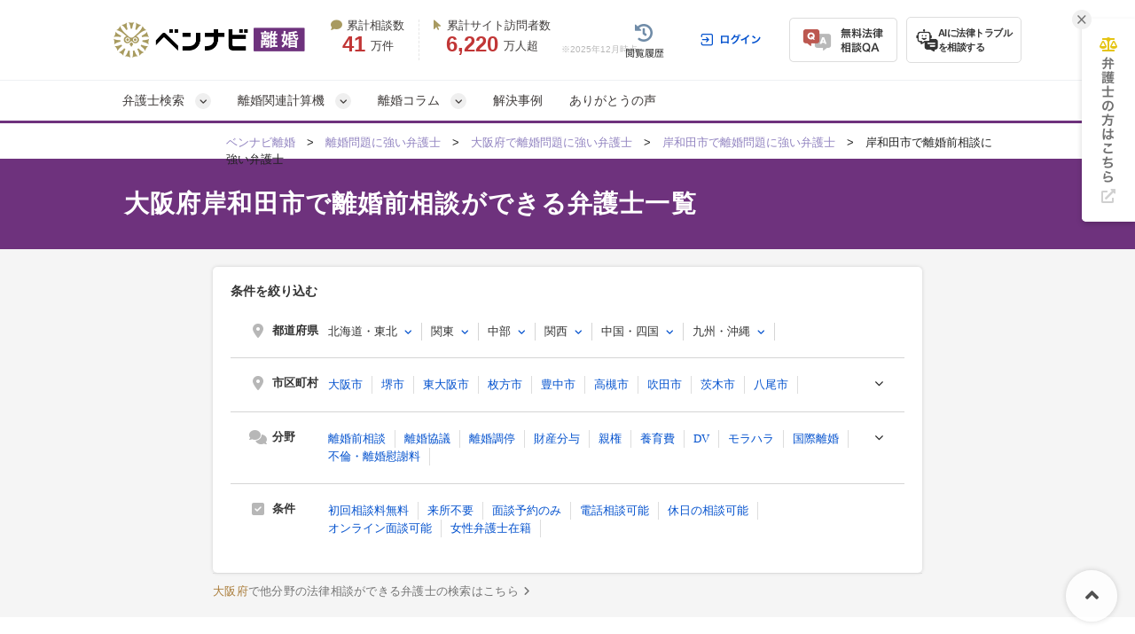

--- FILE ---
content_type: text/html; charset=UTF-8
request_url: https://ricon-pro.com/osaka/osakafu-kishiwadashi/sodan/
body_size: 61221
content:
<!DOCTYPE html>
<html lang="ja">
<head>
  <!-- Google tag (gtag.js) -->
<script async src="https://www.googletagmanager.com/gtag/js?id=G-DFRVZV0NJV"></script>
<script>
  window.dataLayer = window.dataLayer || [];
  function gtag(){dataLayer.push(arguments);}
  gtag('js', new Date());

  gtag('config', 'G-DFRVZV0NJV');
</script>


<!-- Google Tag Manager -->
<script>(function(w,d,s,l,i){w[l]=w[l]||[];w[l].push({'gtm.start':
new Date().getTime(),event:'gtm.js'});var f=d.getElementsByTagName(s)[0],
j=d.createElement(s),dl=l!='dataLayer'?'&l='+l:'';j.async=true;j.src=
'https://www.googletagmanager.com/gtm.js?id='+i+dl;f.parentNode.insertBefore(j,f);
})(window,document,'script','dataLayer','GTM-K6H4BZ');</script>
<!-- End Google Tag Manager -->


  <!-- Google tag (gtag.js) -->
<script async src="https://www.googletagmanager.com/gtag/js?id=AW-10870241331"></script>
<script>
  window.dataLayer = window.dataLayer || [];
  function gtag(){dataLayer.push(arguments);}
  gtag('js', new Date());

  gtag('config', 'AW-10870241331');
</script>


  <link rel="preconnect" href="https://www.google.com">
  <link rel="preconnect" href="https://www.gstatic.com" crossorigin>

  <meta charset="UTF-8">
  <meta name="referrer" content="no-referrer-when-downgrade"/>
  

  <meta charset="utf-8">
<title>大阪府岸和田市で離婚前相談ができる弁護士一覧【無料相談◎】｜ベンナビ離婚</title>
<meta name="description" content="大阪府岸和田市の離婚前相談に強い弁護士を掲載中。【累計サイト訪問者数6000万人超】のベンナビ離婚なら無料相談◎・24時間土日祝も受付可能な弁護士事務所が多数見つかります。慰謝料、親権・養育費、不倫、財産分与、DVなど離婚問題の解決実績が豊富な弁護士を探して相談できます。">
<link rel="canonical" href="https://ricon-pro.com/osaka/osakafu-kishiwadashi/sodan/">
  

  <link rel="preload" href="https://use.fontawesome.com/releases/v6.2.1/css/all.css" as="style">
  <link rel="stylesheet" href="https://use.fontawesome.com/releases/v6.2.1/css/all.css" media="print" onload="this.media=&#39;all&#39;" />
    <link rel="stylesheet" href="https://use.fontawesome.com/releases/v5.15.4/css/all.css" media="screen" />
    <link href="/css/font-awesome.min.css" rel="preload" as="style" onload="this.onload=null;this.rel='stylesheet'">
    <noscript>
      <link href="/css/font-awesome.min.css" rel="stylesheet">
    </noscript>
    <link href="/fonts/fontawesome-webfont.woff2?v=4.7.0" rel="preload prefetch" as="font" type="font/woff2" crossorigin>
    <link rel="stylesheet" href="/assets/reset-88f4c87859e7fdd1e35e9e80b2d604eca04c20edc8a188102704a4b054b26a78.css" media="screen" />
    <link rel="stylesheet" href="/assets/remodal-556e940fb47ea9a58862da8b53c20d80f1f30cf0311851d9f2f7558d49a9e784.css" media="screen" />
    <link rel="stylesheet" href="/assets/remodal-default-theme-2145122dedec3ccf65a0809ecf4e6c7016db2d8cf0f825aaf439c04f3ee2c50d.css" media="screen" />
    <link rel="stylesheet" href="/assets/toastr-874e59c993fce64fd7b817c9471a6d08cf11f9aa9c2ed6244b0b5ec83ac84a79.css" media="screen" />
    <link rel="stylesheet" href="/assets/common-511cf17cf3c97438ae5c7099ea6987e3e32a6d32d151044010bb696de0eccaf9.css" media="screen" />
    <link rel="stylesheet" href="/assets/bennavi/common/style_only_layouts_pc-eda59374989b2259d27073517a53eeb5103dd7bc20220829ac5ff6ac6d0c835a.css" media="screen" />
    
        <style type="text/css">
      .column__body *,.columnDetail__headerText {
    font-family: "Helvetica Neue", Arial, "Hiragino Kaku Gothic ProN", "Hiragino Sans", Meiryo, sans-serif;
}
.column__body{
    font-weight:400;
}
.fa {
   font-family: FontAwesome !important;
}
.column__body > p {
  margin-bottom: 30px;
  margin-top: 5px;
}
/* 関連記事ボックスCSS　*/
.box26 {
    position: relative;
    margin: 1.3em 0;
    padding: 0.8em 1em;
    border: solid 3px #95ccff;
    border-radius: 8px;
}
.box26 .box-title {
    position: absolute;
    display: inline-block;
    top: -8px;
    left: 10px;
    padding: 0 9px;
    line-height: 1;
    font-size: 14px;
    background: #FFF;
    color: #95ccff;
    font-weight: bold;
}
.box26 p {
   font-size: 14px  !important;
    margin: 0; 
    padding: 0;
}

.column__body h2 {
  margin-top: 60px;
  margin-bottom: 30px;
  font-size: 25px;
  clear: both;
  padding:20px 25px;
  background-color: #F3F2F8 !important;
  line-height: 1.4;
  border-bottom: 3px solid #624D9D;
  border-radius: 0;
  color: #333 !important;
}

h2 a[name]{
    color: #333 !important;
}

.cke_contents_ltr h3:before, .column__content .column__body h3:before{
  background-color:#55479B !important;
}
.column-category-header{
  background-color:#55479B !important;
}

.column__middle_section .middle__heading{
  background-color:#55479B !important;
}

/* ここから下がボタンのCSS　*/

#toc_area{
margin-top:30px;
}

.square_btn {
    display: inline-block;
    padding: 0.3em 1em;
    text-decoration: none;
    color: #67c5ff;
    border: solid 2px #67c5ff;
    border-radius: 3px;
    transition: .4s;
}

.square_btn:hover {
    background: #67c5ff;
    color: white;
}

/* ここから上がボタンのCSS　*/

.column__content .columnDetail__headerText {
  margin: 20px 0px 10px 0;
  padding-bottom: 3px;
  font-size: 30px;
  font-weight: bold;
  line-height: 1.4;
  border-bottom: 0;
}
.cke_contents_ltr {
  padding: 20px;
}
.cke_contents_ltr,
.column__content .column__body {
  clear: both;
  margin-bottom: 20px;
  font-size: 14px;
  line-height: 1.5em;
}
.cke_contents_ltr ul,
.column__body ul {
   margin-bottom: 30px;
}
.cke_contents_ltr ul li,
.column__body ul li{
  list-style: none;
  position: relative;
  padding: 0 0 0px 20px;
  font-size: 15px;
  line-height: 1.5em;
  letter-spacing: 0.5px;
  padding-left: 22px;
  margin: 0 0 10px 0px;
}
.cke_contents_ltr ul li:last-child,
.column__body ul li:last-child{
  margin: 0;
}
.column__body ul li p,.column__body ol li p{
  font-size: 15px !important;
  line-height: 1.5em !important;
}
.cke_contents_ltr ul li:before,
.column__body ul li:before{
  color: #624D9D;
  content: "\f00c";
  font-family: "FontAwesome";
  position: absolute;
  left: 0;
  top: 0;
}
.column__body>ul,.column__body>ol  {
  background-color: #FEFFEA; 
  padding: 30px;
  margin-bottom: 30px;
}
.column__body>ul li:last-child {
   margin-bottom: 0;
}
.column__body>ol li {
  margin: 0 0 10px 0px;
  font-size: 15px;
  list-style: none;
}
.column__body ol li>ol,
.column__body ol li>ul,
.column__body ul li>ol,
.column__body ul li>ul{
   margin: 10px 0 0 0 !important;
}
.cke_contents_ltr h2,
.column__content .column__body h2 {
  margin-top: 60px;
  margin-bottom: 30px;
  font-size: 25px;
  clear: both;
  padding:20px 25px;
  background-color: #F3F2F8;
  line-height: 1.4;
  border-bottom: 3px solid #624D9D;
  border-radius: 0;
  color: #333;
}
.cke_contents_ltr h3,
.column__content .column__body h3 {
  position: relative;
  padding: 10px 10px 10px 15px;
  line-height: 1.4;
  font-size: 22px;
  margin-top: 60px;
  margin-bottom: 20px;
  border-left: 10px solid #BDBACC;
  clear: both;
  border-bottom: 0;
}
.cke_contents_ltr h3:before,
.column__content .column__body h3:before {
  content: "";
  position: absolute;
  width: 10px;
  height: 50%;
  left: -10px;
  top: 0;
  background-color: #624D9D;
}
.cke_contents_ltr h4,
.column__content .column__body h4 {
  font-size: 16px;
  line-height: 29px;
  margin-top: 10px;
  position: relative;
  padding-left: 26px;
  margin-bottom: 15px;
  clear: both;
  border-bottom: 1px solid #eee;
  padding-bottom: 8px;
}
.cke_contents_ltr h4:before,
.column__content .column__body h4:before {
  content: '\f058';
  font-family: "FontAwesome";
  display: block;
  position: absolute;
  left: 0;
  font-size: 20px;
  font-weight: bold;
  top: 1px;
  color: #624D9D;
}
.cke_contents_ltr p,
.column__content .column__body p {
  font-size: 16px;
  line-height: 1.8;
  letter-spacing: 0.3px;
  padding-bottom: 0;
}
.cke_contents_ltr img,
.column__content .column__body img {
  max-width: 100%;
  height:auto;
  float:none;
  margin:0;
}
.cke_contents_ltr img.column__thumbnail,
.column__content .column__body img.column__thumbnail {
  width: 100%;
  height: auto;
  vertical-align: middle;
  border: 1px solid #efefef;
  float: none;
  margin: 10px 0 20px 0;
}
ul.social-box1 {
  margin: 30px 0;
}
.cke_contents_ltr a,
.cke_contents_ltr a:hover,
.column__content .column__body a,
.column__content .column__body a:hover {
  color: #4486D0;
  text-decoration: underline;
}
.cke_contents_ltr hr,
.column__content .column__body hr {
  margin-top: 20px;
  margin-bottom: 20px;
  border: 0;
  border-top: 1px solid #eee;
}
.cke_contents_ltr blockquote,
.column__content .column__body blockquote{
  color: #333;
  border: 1px solid #EFEFEF;
  background: #F7F7F7;
  margin: 3em 0;
  font-size: 14px;
  line-height: 25px;
  padding: 30px;
  border-radius: 5px;
  position: relative;
  z-index: 1;
}
.cke_contents_ltr blockquote p,
.column__content .column__body blockquote p{
  position: relative;
  z-index: 3;
  font-size:14px;
  line-height: 1.8em;
}
.cke_contents_ltr blockquote:before,
.column__content .column__body blockquote:before{
  content: "“";
  font-size: 100px;
  font-family: 'Times New Roman', "ＭＳ Ｐゴシック", sans-serif;
  color: #FFF;
  position: absolute;
  z-index: -1;
  left: 20px;
  top: 10px;
  line-height: 0.8em;
}
.cke_contents_ltr blockquote:after,
.column__content .column__body blockquote:after{
  content: "“";
  font-size: 100px;
  font-family: 'Times New Roman', "ＭＳ Ｐゴシック", sans-serif;
  color: #FFF;
  position: absolute;
  z-index: -1;
   right: 20px;
   bottom: -30px;
   line-height: 0.8em;
}
.column__body table {
   margin-bottom: 20px;
}
.column__body table td ul,.column__body table td ol{
  margin-bottom: 0 !important;
  padding: 10px 0;
}
.cke_contents_ltr table td,
.cke_contents_ltr table th,
.column__content .column__body table td, .column__content .column__body table th, .body_text table td, .body_text table th, .tag__text table td, .tag__text table th {
  border: 1px solid #DDDDDD;
  padding: 10px  14px;
  font-size: 14px;
  line-height: 1.5;
}
.column__content .column__body table td p,.column__content .column__body table th p{
  font-size: 14px;
  line-height: 1.5;
}
.cke_contents_ltr table.border-red td,
.cke_contents_ltr table.border-red th,
.column__content .column__body table.border-red td, .column__content .column__body table.border-red th, .body_text table.border-red td, .body_text table.border-red th, .tag__text table.border-red td, .tag__text table.border-red th {
  border: 1px solid #de5c38;
}
.cke_contents_ltr table.border-yellow td,
.cke_contents_ltr table.border-yellow th,
.column__content .column__body table.border-yellow td, .column__content .column__body table.border-yellow th, .body_text table.border-yellow td, .body_text table.border-yellow th, .tag__text table.border-yellow td, .tag__text table.border-yellow th {
  border: 1px solid #fcb75b;
}
.cke_contents_ltr table.border-orange td,
.cke_contents_ltr table.border-orange th,
.column__content .column__body table.border-orange td, .column__content .column__body table.border-orange th, .body_text table.border-orange td, .body_text table.border-orange th, .tag__text table.border-orange td, .tag__text table.border-orange th {
  border: 1px solid #fe7e58;
}
.cke_contents_ltr table.border-pink td,
.cke_contents_ltr table.border-pink th,
.column__content .column__body table.border-pink td, .column__content .column__body table.border-pink th, .body_text table.border-pink td, .body_text table.border-pink th, .tag__text table.border-pink td, .tag__text table.border-pink th {
  border: 1px solid #e35e6f;
}
.cke_contents_ltr table.border-body_text td,
.cke_contents_ltr table.border-body_text th,
.column__content .column__body table.border-green td, .column__content .column__body table.border-green th, .body_text table.border-green td, .body_text table.border-green th, .tag__text table.border-green td, .tag__text table.border-green th {
  border: 1px solid #3c9833;
}
.cke_contents_ltr table.border-blue td,
.cke_contents_ltr table.border-blue th,
.column__content .column__body table.border-blue td, .column__content .column__body table.border-blue th, .body_text table.border-blue td, .body_text table.border-blue th, .tag__text table.border-blue td, .tag__text table.border-blue th {
  border: 1px solid #0000ff;
}
.cke_contents_ltr table.border-gray td,
.cke_contents_ltr table.border-gray th,
.column__content .column__body table.border-gray td, .column__content .column__body table.border-gray th, .body_text table.border-gray td, .body_text table.border-gray th, .tag__text table.border-gray td, .tag__text table.border-gray th {
  border: 1px solid #d8d8d8;
}
.cke_contents_ltr ol,
.column__content .column__body ol, .body_text ol, .tag__text ol {
  list-style: none;
  counter-reset: number;
  margin-bottom: 30px;
}
.cke_contents_ltr ol li,
.column__content .column__body ol li, .body_text ol li, .tag__text ol li {
  list-style: none;
  position: relative;
  padding-left: 25px;
  font-size: 15px;
  line-height: 1.5em;
  letter-spacing: 0.5px;
  margin: 0 0 10px 0px;
}
.cke_contents_ltr ol li:last-child,
.column__content .column__body ol li:last-child, .body_text ol li:last-child, .tag__text ol li:last-child {
  margin: 0px;
}
.cke_contents_ltr ol li:before,
.column__content .column__body ol li:before, .body_text ol li:before, .tag__text ol li:before {
  counter-increment: number;
  content: counter(number);
  background: #624D9D;
  color: #fff;
  width: 19px;
  height: 19px;
  font-size: 10px;
  font-weight: bold;
  font-family: 'Lato', sans-serif;
  display: block;
  text-align: center;
  line-height: 19px;
  border-radius: 50%;
  position: absolute;
  left: 0;
  top: 1px;
}
.cke_contents_ltr a[name],
.column__main a[name] {
  color: #393939;
  text-decoration: none;
}
.cke_contents_ltr a[name]:hover,
.column__main a[name]:hover {
  color: #393939;
  text-decoration: none;
}
p#page-sub-title {
  color: #3E71D9;
}
.column__main {
  margin: 20px 0;
  position: relative;
}
.backto__link {
  text-decoration: underline;
}
.column-title {
  font-size: 25px;
}
.column__date {
  font-size: 11px;
  text-align: left;
  margin-bottom: 10px;
  position: relative;
  color: #aaa;
}
.column-category__list.header {
  width:100%;
  line-height: 1.2em;
  text-align: right;
  position: absolute;
  top: 0;
}
.column-category__list.header a {
  color: #aaa;
  margin-left: 10px;
  font-size: 11.5px;
  text-decoration: underline;
}
.column-category__list.header a:hover {
  text-decoration: none;
}
#contents_list{
	border: 1px solid #999;
	padding: 20px;
}
#contents_list:first-line{
	text-align:center;
	font-weight:bold;
}
.osusume{
	border: 1px solid #ccc;
	padding:10px;
}
.osusume img{
	margin-right:10px !important;
	margin-bottom: 0 !important;
}
.osusume p{
	display:inline-block;
	vertical-align:middle;
}
.osusume p span{
	color: #cc0000;
	font-weight:bold;
}
html {
  scroll-behavior: smooth;
}
.column__content .column__body h5 {
    font-size: 15px;
    line-height: 31px;
    margin-top: 5px;
    margin-left: 20px;
    margin-bottom: 5px;
    clear: both;
}
.column__content .column__body h5:before {
    content: '▼';
    display: block;
    position: absolute;
    left: 0;
    color: #9183C0;
    font-size: 17px;
    font-weight: bold;
}

/* 目次 */
#toc_area {
  padding: 20px 20px;
  background-color: #f8f8f8;
  border-radius: 0;
  margin-bottom: 40px;
}
#toc_area *:not(i) {
  font-family: "ヒラギノ角ゴ Pro W3", "Hiragino Kaku Gothic Pro", "メイリオ", Meiryo, Osaka, "ＭＳ Ｐゴシック", "MS PGothic", sans-serif !important;
}
#toc_area a {
  text-decoration: none;
}
#toc_area > ul {
  list-style: none;
  margin: 0;
}
#toc_area > ul > li:before {
  content: "";
}
#toc_area .h2_list {
  position: relative;
  margin-right: 20px;
  margin-bottom: 20px;
  margin-left: 20px;
  padding-top: 20px;
  padding-right: 0;
  padding-left: 0;
}
#toc_area .h2_list:last-child {
  padding-bottom: 0;
  margin-bottom: 0;
}
#toc_area .h2_list:not(:first-child) {
  border-top: dotted 1px #cbcbcb;
}
#toc_area .h2_list ul {
  list-style: none;
  margin: 10px 0 0 0;
}
#toc_area .h2_list ul > li:before {
  content: "";
}
#toc_area .h3_list {
  position: relative;
  padding-left: 20px;
  margin-top: 15px;
  margin-bottom: 5px;
  line-height: 1.0;
}
#toc_area .h3_list:first-child {
  margin-top: 5px;
}
#toc_area .h3_list .h3_link {
  font-size: 14px;
  color: #767676;
}
#toc_area .toc_title {
  font-weight: bold;
  font-size: 14px;
  line-height: 100%;
  display: block;
  margin-bottom: 0;
  padding-top: 25px;
  padding-bottom: 25px;
  padding-left: 25px;
  background-color: #ffffff;
  box-shadow: 0 0 6px rgb(0 0 0 / 10%);
}
#toc_area .toc_list {
  margin-top: 20px;
}
#toc_area .toc_text {
  margin-left: 20px;
  padding-top: 5px;
  padding-bottom: 5px;
  padding-left: 20px;
  font-size: 18px;
  border-left: solid 1px #dddddd;
}

/*balloon*/
.balloon-wrap{
  padding: 10px 0 40px 0;
  position: relative;
  min-height: 80px;
}
.balloon-wrap figure{
  width: 90px;
  height: 90px;
  border: 1px solid #DDD;
  border-radius: 50%;
  overflow: hidden;
  position: absolute;
  }
  .balloon-wrap figure img{
  width: 100%;
  height: auto;
  }

.balloon{
  position: relative;
  padding: 20px;
  background-color: #fff3ad;
  min-height: 30px;
  color: #333;
  border-radius: 5px;
  }
  .balloon-wrap p{
  font-size: 13px !important;
  }

.balloon::before{
  content: '';
  position: absolute;
  display: block;
  width: 0;
  height: 0;
  top: 20px;
}

.balloon .name{
  /*position: absolute;*/
  /*top: 90px;*/
  /*left: -140px;*/
  /*display: block;*/
  /*width: 130px;*/
  /*text-align: center;*/
}
/*左右設定*/
.balloon-wrap.right figure{top: 0; right:0;}
.balloon-wrap.left figure{top: 0; left:0;}
.balloon-wrap.right .balloon{ margin-right: 120px;}
.balloon-wrap.left .balloon{ margin-left: 120px;}

.balloon-wrap.right .balloon::before{
  right: -15px;
  border-left: 15px solid #fff3ad;
  border-top: 15px solid transparent;
  border-bottom: 15px solid transparent;
}
.balloon-wrap.left .balloon::before{
  left: -15px;
  border-right: 15px solid #fff3ad;
  border-top: 15px solid transparent;
  border-bottom: 15px solid transparent;
}
/*color*/
.balloon-wrap.gray .balloon{background-color: #efefef}
.balloon-wrap.gray.right .balloon::before{ border-left-color: #efefef }
.balloon-wrap.gray.left .balloon::before{ border-right-color: #efefef }

.balloon-wrap.pink .balloon{background-color: #f1d9d9}
.balloon-wrap.pink.right .balloon::before{ border-left-color: #f1d9d9 }
.balloon-wrap.pink.left .balloon::before{ border-right-color: #f1d9d9 }

.balloon-wrap.blue .balloon{background-color: #d9e9f1}
.balloon-wrap.blue.right .balloon::before{ border-left-color: #d9e9f1 }
.balloon-wrap.blue.left .balloon::before{ border-right-color: #d9e9f1 }

.balloon-wrap.green .balloon{background-color: #eaf1d9}
.balloon-wrap.green.right .balloon::before{ border-left-color: #eaf1d9 }
.balloon-wrap.green.left .balloon::before{ border-right-color: #eaf1d9 }

.balloon-wrap.purple .balloon{background-color: #e5def9}
.balloon-wrap.purple.right .balloon::before{ border-left-color: #e5def9 }
.balloon-wrap.purple.left .balloon::before{ border-right-color: #e5def9 }

/*スタイル*/
.column__content .column__body .table_style1,.column__content .column__body .table_style1-h,.column__content .column__body .table_style2,.column__content .column__body .table_style2-h,.column__content .column__body .table_style3,.column__content .column__body .table_style3-2,.column__content .column__body .table_style4{width:100%;border-spacing:0;border-collapse:collapse;border:none}.column__content .column__body .table_style1 td,.column__content .column__body .table_style1 th,.column__content .column__body .table_style1-h td,.column__content .column__body .table_style1-h th,.column__content .column__body .table_style2 td,.column__content .column__body .table_style2 th,.column__content .column__body .table_style2-h td,.column__content .column__body .table_style2-h th,.column__content .column__body .table_style3 td,.column__content .column__body .table_style3 th,.column__content .column__body .table_style3-2 td,.column__content .column__body .table_style3-2 th,.column__content .column__body .table_style4 td,.column__content .column__body .table_style4 th{border:1px solid #FFF;padding:8px 10px}.column__content .column__body .table_style1 tr:nth-child(odd) td{background-color:#E7E4F0}.column__content .column__body .table_style1 tr:nth-child(even) td{background-color:#F6F5F9}.column__content .column__body .table_style1 tr th{background-color:#FDE4AC !important;color:#333;font-weight:bold;text-align:center;padding:10px 15px}.column__content .column__body .table_style1 tr:nth-child(1) td,.column__content .column__body .table_style1 tr.item td{background-color:#624D9D !important;color:#fff}.column__content .column__body .table_style1 tr:hover td{background-color:#FDF6D1}.column__content .column__body .table_style1-h tr:nth-child(odd) td{background-color:#E7E4F0}.column__content .column__body .table_style1-h tr:nth-child(even) td{background-color:#F6F5F9}.column__content .column__body .table_style1-h tr th{background-color:#FDE4AC !important;color:#333;font-weight:bold;text-align:center;padding:10px 15px}.column__content .column__body .table_style1-h tr:nth-child(2) td{background-color:#624D9D !important;color:#fff}.column__content .column__body .table_style1-h tr:hover td{background-color:#FDF6D1}.column__content .column__body .table_style2 tr:nth-child(1) td,.column__content .column__body .table_style2 tr.item td{background-color:#624D9D !important;color:#fff}.column__content .column__body .table_style2 tr td{background-color:#efefef}.column__content .column__body .table_style2 tr:hover td{background-color:#FDF6D1}.column__content .column__body .table_style2 tr td:nth-child(1){background-color:#E7E4F0}.column__content .column__body .table_style2-h tr:nth-child(2) td{background-color:#624D9D !important;color:#fff}.column__content .column__body .table_style2-h tr th{background-color:#FDE4AC !important;color:#333;font-weight:bold;text-align:center;padding:10px 15px}.column__content .column__body .table_style2-h tr.item td{background-color:#624D9D !important;color:#fff}.column__content .column__body .table_style2-h tr td{background-color:#F6F5F9}.column__content .column__body .table_style2-h tr:hover td{background-color:#FDF6D1}.column__content .column__body .table_style2-h tr td:nth-child(1){background-color:#E7E4F0}.column__content .column__body .table_style3 tr:nth-child(1) td{background-color:#624D9D !important;color:#fff}.column__content .column__body .table_style3 tr td{background-color:#F6F5F9}.column__content .column__body .table_style3 tr:hover td{background-color:#FDF6D1}.column__content .column__body .table_style3 tr td:nth-child(1),.column__content .column__body .table_style3 tr td[rowspan]+td{background-color:#E7E4F0}.column__content .column__body .table_style3-2 tr:nth-child(1) td{background-color:#624D9D !important;color:#fff;text-align:center}.column__content .column__body .table_style3-2 tr:nth-child(1) td:nth-child(1){background-color:#FFF !important}.column__content .column__body .table_style3-2 tr td{background-color:#F6F5F9}.column__content .column__body .table_style3-2 tr:hover td{background-color:#FDF6D1}.column__content .column__body .table_style3-2 tr td:nth-child(1),.column__content .column__body .table_style3-2 tr:nth-child(2) td{background-color:#E7E4F0}.column__content .column__body .table_style3-2 tr:nth-child(2) td{text-align:center}.column__content .column__body .table_style3-2 tr:nth-child(2) td:nth-child(1){background-color:#624D9D !important;color:#fff}.column__content .column__body .table_style4 tr:nth-child(odd) td{background-color:#E7E4F0}.column__content .column__body .table_style4 tr:nth-child(even) td{background-color:#F6F5F9}.cta_min{border-radius:5px;box-shadow:0px 0px 10px 0px #d1d1d1;overflow:hidden;margin-bottom:30px;margin-top:20px}.cta_min .title{background:url("https://s3-ap-northeast-1.amazonaws.com/ricon-prod/ckeditor_assets/pictures/453/content_cta_bg1.png?1538539937") repeat #ff3367;color:#FFF;font-size:18px;line-height:140%;font-weight:bold;padding:15px 15px 13px 85px;position:relative;letter-spacing:0.05em}.cta_min .title:before{content:"";display:block;width:73px;height:32px;background:url("https://s3-ap-northeast-1.amazonaws.com/ricon-prod/ckeditor_assets/pictures/454/content_cta_parts1.png?1538539961") no-repeat left top;position:absolute;top:50%;margin-top:-16px;left:0}.cta_min .text{background-color:#FFF;padding:20px 25px}.cta_min .text p{font-size:16px;line-height:180%}.cta_min.uwaki .title{background:url("https://s3-ap-northeast-1.amazonaws.com/uwaki-prod2/ckeditor_assets/pictures/1222/content_uwaki_ctamin_bg.png") repeat #d40014}.cta_min.uwaki .text{position:relative;padding:20px 25px 20px 165px;min-height:85px}.cta_min.uwaki .text:before{content:"";display:block;width:140px;height:140px;position:absolute;bottom:0;left:20px;background:url("https://s3-ap-northeast-1.amazonaws.com/uwaki-prod2/ckeditor_assets/pictures/1254/content_uwaki_icon-1.png") no-repeat center top;background-size:cover}.cta_min.uwaki .text .link_btn{display:inline-block;border:2px solid #d40014;color:#d40014;padding:8px 25px;font-weight:bold;margin-top:15px;text-decoration:none;border-radius:5px}.cta_min.uwaki .text .link_btn:hover{background-color:#d40014;color:#FFF}

.contents{
font-size: 14px; 
background-color: #FAF7EF; 
border-radius: 5px; 
height: auto;
}

.contents__body{
padding: 20px;
}

.contents p.contents__title{
background-color: #55479B; 
border-radius: 5px 5px 0 0;  
text-align:center;
padding: 10px;
}

.contents__title span{
font-size: 18px; 
color: rgb(255,255,255);
}

.contents .contents__body p{
  background-color: #ffffff; 
  padding: 10px 10px 10px 24px; 
  border-radius: 5px; 
  margin: 10px 20px;
  font-size: 15px;
  line-height: 1.8;
}
.contents__body img{
   float: left;
   margin-right: 20px;
   margin-bottom: 20px;
   max-width: 100%;
   height: auto;
}

.body__message{
font-size: 16px;
}

.consult__box{
background-color: #FBF7EF; 
margin-top: 40px; 
margin-bottom: 40px; 
padding:20px 0 10px 0;
border-radius: 5px;
}

.consult__list{
list-style: none; 
display: flex; 
justify-content: space-between;
margin: 0 0 9px 25px  !important;
}

.consult__list li{
list-style: none;
background-color: #ffffff; 
border-width: 1px; 
border-style: solid; 
border-color: #CBCBCB; 
border-radius: 5px; 
height: 110px; 
width:200px;
margin: 0 !important;
padding: 0 !important;
line-height: 0em !important;
overflow:hidden;
}
.consult__list li:before{
  display: none;
}

.consult__list p{
height: 20px; 
width: 200px; 
background-color:#F4F4F4;
position: relative;
}

.list__detail{
padding: 10px 60px; 
position: relative;
height: 110px;
text-align: center;
}
.detail__logo{
position: absolute;
right: 70px;
top: 10px;
}

.list__detail p{
position: absolute; 
top: 90px; 
left: 0;
text-align: center;
}

.detail__tag{
position: relative;
width: 676px;
 height: 50px; 
background: #FAF7EF;
margin-top: 30px;
}
.description{
position: absolute;
 top: -55px;
 left: 40px;
}
h3.description{
position: relative;
padding: 0 5px 5px 25px !important;
line-height: 1.4 !important;
font-size: 16px !important;
margin-top: 20px !important;
margin-bottom: 10px !important;
clear: both;
}
.description::before{
content: none !important;
}
.detail__icon{
position: absolute;
 top: 0px;
 left: -7px;
}

.logobox{
position: relative; 
width: 700px; 
height: 100px; 
background-color:#ffffff; 
border: 2px solid #EDEDED;
margin-bottom:20px
}
.logobox + div{
    margin-top:50px;
}
.logoimage{
position: absolute; 
top: 20px; 
left: 65px;
}

.other__link{
position: absolute;
 top: 30px; 
right: 20px;
}

.relative__article{
position: absolute;
top: -27px;
left: 30px;
color: white;
z-index: 20;
font-size: 15px;
font-family: ヒラギノ角ゴ ProN;
}
.column467-step p{
    margin:0 !important;
}
.question{
height: auto; 
position: relative;
top:0px;
left:0px;
}
.question__box{
position: absolute;
top: -210px;
left: 45px;
}
.question__box::before{
content: none !important;
}
.question__box-second{
position: absolute;
top: -368px;
left: 45px
}
.question__box-second::before{
content: none !important;
}
.question__box-third{
position: absolute;
top: -318px;
left: 45px
}
.question__box-third::before{
content: none !important;
}
.question__box-fourth{
position: absolute;
top: -185px;
left: 45px
}
.question__box-fourth::before{
content: none !important;
}

/*package-css*/
.column__body .packs, .column__body .packs * { padding: 0; margin: 0; -webkit-box-sizing: border-box; -moz-box-sizing: border-box; box-sizing: border-box; text-align: left; }

.column__body .pack-point { background-color: #FFFCE2; padding: 30px 40px; margin: 20px 0 30px 0; }
.column__body .pack-point .pack-point-title { font-size: 20px; font-weight: 700; text-align: center; line-height: 100%; padding: 0px 0 30px 0px; }
.column__body .pack-point .pack-point-title span { color: #594895; }
.column__body .pack-point .pack-point-box { border-radius: 5px; background: #fff; box-shadow: 0px 0px 8px rgba(216, 216, 189, 0.3); position: relative; margin-bottom: 20px; }
.column__body .pack-point .pack-point-box:last-child { margin-bottom: 0px; }
.column__body .pack-point .pack-point-box .point-box_title { font-size: 16px; font-weight: 700; text-align: center; line-height: 100%; color: #FFF; padding: 12px 10px; width: calc(100% + 10px); position: relative; left: -5px; border-top-left-radius: 3px; border-top-right-radius: 3px; }
.column__body .pack-point .pack-point-box .point-box_title i { margin: 0 12px 0 0; }
.column__body .pack-point .pack-point-box .point-box_title:before { content: ""; display: block; width: 0; height: 0; border-style: solid; border-width: 0 5px 5px 0; position: absolute; left: 0; bottom: -5px; }
.column__body .pack-point .pack-point-box .point-box_title:after { content: ""; display: block; width: 0; height: 0; border-style: solid; border-width: 5px 5px 0px 0; position: absolute; right: 0; bottom: -5px; }
.column__body .pack-point .pack-point-box ul { padding: 8px 20px 5px 20px; }
.column__body .pack-point .pack-point-box ul li { border-bottom: 1px dotted #ddd; font-size: 14px; line-height: 140%; padding: 10px 0px 10px 18px; margin-bottom: 0px; list-style: none; text-align: left; position: relative; }
.column__body .pack-point .pack-point-box ul li:before { content: "\f00c"; margin-top: -10px; font-size: 14px; font-family: "FontAwesome"; position: absolute; left: 0; top: 50%; }
.column__body .pack-point .pack-point-box ul li:last-child { border-bottom: 0px solid #000; }
.column__body .pack-point .pack-point-box.basecolor .point-box_title { background-color: #594895; }
.column__body .pack-point .pack-point-box.basecolor .point-box_title:before { border-color: transparent #34285C transparent transparent; }
.column__body .pack-point .pack-point-box.basecolor .point-box_title:after { border-color: #34285C transparent transparent transparent; }
.column__body .pack-point .pack-point-box.basecolor ul li:before { color: #594895; }
.column__body .pack-point .pack-point-box.subcolor .point-box_title { background-color: #1AB071; }
.column__body .pack-point .pack-point-box.subcolor .point-box_title:before { border-color: transparent #177C52 transparent transparent; }
.column__body .pack-point .pack-point-box.subcolor .point-box_title:after { border-color: #177C52 transparent transparent transparent; }
.column__body .pack-point .pack-point-box.subcolor ul li:before { color: #1AB071; }
.column__body .pack-wordselect { margin-bottom: 30px; margin-top: 20px; }
.column__body .pack-wordselect .pack-wordselect_title { background-color: #EBEBEB; display: inline-block; border-radius: 5px 5px 0 0; padding: 9px 18px 8px 18px; line-height: 100%; font-weight: 700; }
.column__body .pack-wordselect dl { width: 100%; border-radius: 0 5px 5px 5px; border: 2px solid #EBEBEB; padding: 15px 18px; }
.column__body .pack-wordselect dl dt { font-weight: 700; color: #594895; font-size: 15px; padding-bottom: 10px; }
.column__body .pack-wordselect dl dd, .column__body .pack-wordselect dl dd p { margin-bottom: 0px; font-size: 13px; line-height: 160%; }
.column__body .pack-wordselect.basecolor .pack-wordselect_title { background: rgba(89, 72, 149, 0.2); }
.column__body .pack-wordselect.basecolor dl { border: 2px solid rgba(89, 72, 149, 0.2); }
.column__body .pack-compare { background-color: #f2f2f2; border-radius: 5px; padding: 30px; margin-top: 20px; margin-bottom: 30px; display: flex; justify-content: space-between; }
.column__body .pack-compare dl.pack-compare_box { width: 48%; height: auto; border-radius: 5px; background: #fff; box-shadow: 0px 0px 8px rgba(0, 0, 0, 0.1); overflow: hidden; }
.column__body .pack-compare dl.pack-compare_box dt { text-align: center; line-height: 100%; font-weight: 700; color: #FFF; padding: 15px; font-size: 16px; }
.column__body .pack-compare dl.pack-compare_box dd { padding: 5px 15px; }
.column__body .pack-compare dl.pack-compare_box dd ul { padding: 0; }
.column__body .pack-compare dl.pack-compare_box dd ul li { font-size: 14px; line-height: 160%; border-bottom: 1px dotted #ddd; padding: 10px 0 10px 29px; margin-bottom: 0px; list-style: none; position: relative; }
.column__body .pack-compare dl.pack-compare_box dd ul li:before { font-size: 20px; position: absolute; font-family: "FontAwesome"; top: 50%; left: 5px; margin-top: -10px; }
.column__body .pack-compare dl.pack-compare_box dd ul li:last-child { border-bottom: 0px solid #000; }
.column__body .pack-compare dl.pack-compare_box.melit { margin-bottom: 15px; }
.column__body .pack-compare dl.pack-compare_box.melit dt { background-color: #E85C5C; }
.column__body .pack-compare dl.pack-compare_box.melit dd ul li:before { content: "\f10c"; color: rgba(232, 92, 92, 0.3); }
.column__body .pack-compare dl.pack-compare_box.demelit { margin-bottom: 0px; }
.column__body .pack-compare dl.pack-compare_box.demelit dt { background-color: #5987BE; }
.column__body .pack-compare dl.pack-compare_box.demelit dd ul li:before { content: "\f00d"; color: rgba(89, 135, 190, 0.3); }
.column__body .pack-flow { margin-bottom: 30px; margin-top: 30px; }
.column__body .pack-flow dl { position: relative; }
.column__body .pack-flow dl dt { display: flex; align-items: center; background: rgba(89, 72, 149, 0.1); margin-bottom: 18px; }
.column__body .pack-flow dl dt .pack-flow_num { width: 45px; background-color: #594895; color: #fff; font-size: 10px; text-align: center; padding: 7px 0; position: relative; line-height: 140%; }
.column__body .pack-flow dl dt .pack-flow_num span { font-size: 20px; display: block; padding: 3px 0 0 0; text-align: center; }
.column__body .pack-flow dl dt .pack-flow_num * { font-family: Arial; }
.column__body .pack-flow dl dt .pack-flow_num:before { content: ""; width: 0; height: 0; border-style: solid; border-width: 10px 22.5px 0 22.5px; border-color: #594895 transparent transparent transparent; position: absolute; left: 0; bottom: -10px; }
.column__body .pack-flow dl dt .pack-flow_title { flex: 1; font-size: 16px; font-weight: 700; line-height: 140%; padding: 3px 10px 3px 15px; }
.column__body .pack-flow dl dd { padding: 0px 0 20px 60px; font-size: 14px; line-height: 180%; position: relative; }
.column__body .pack-flow dl:before { content: ""; display: block; height: 100%; width: 2px; height: 100%; background-color: rgba(89, 72, 149, 0.2); position: absolute; top: 0; left: 22.5px; }
.column__body .pack-flow dl dt:last-of-type .pack-flow_num:before { content: none; }
.column__body .pack-flow dl dd:last-of-type:before { content: ""; display: block; width: 10px; height: calc(100% + 18px); position: absolute; left: 20px; top: -18px; background-color: #FFF; }
.column__body .pack-checklist { background-color: #FEFFEA; width: 100%; border-radius: 5px; margin-bottom: 30px; }
.column__body .pack-checklist .pack-checklist_title { display: inline-block; background-color: #594895; color: #fff; font-weight: 700; padding: 7px 15px; font-size: 13px; line-height: 100%; border-bottom-right-radius: 5px; }
.column__body .pack-checklist ul, .column__body .pack-checklist ol { padding: 20px; letter-spacing: 0.5px; margin: 0 0 0px 0px; }
.column__body .pack-checklist ul li, .column__body .pack-checklist ol li { padding-left: 18px; position: relative; line-height: 1.5em; margin: 0 0 10px 0px; font-size: 14px; list-style: none; }
.column__body .pack-checklist ul li:last-child, .column__body .pack-checklist ol li:last-child { margin-bottom: 0px; }
.column__body .pack-checklist ul li:before { content: "\f058"; font-family: "FontAwesome"; position: absolute; left: 0; top: 1px; color: #594895; }
.column__body .pack-checklist ol li { padding-left: 24px; }
.column__body .pack-checklist ol li:before { counter-increment: number; content: counter(number); background: #594895; color: #fff; width: 18px; height: 18px; font-size: 11px; font-weight: bold; font-family: 'Arial', sans-serif; display: block; text-align: center; line-height: 18px; border-radius: 50%; position: absolute; left: 0; top: 1px; }

.pack-content-sticky > p { margin-bottom: 20px; }

.pack-textmarker { background: linear-gradient(transparent 60%, #FFFB7E 60%); font-weight: 700; }

/*package-css----end*/

 .cta-search .link-area  li:before{
  display:none;
}
.link-area ul li{
   padding: 0;
}
.panel{
   display: block;
   padding: 5px 0;
}
dl.panel dt {
   background: #FFF;
   color: #333;
   font-weight: bold;
   border: 2px solid #DDD;
   border-radius: 5px;
   padding: 15px 40px 15px 10px;
   font-size: 15px;
   line-height: 1.5;
   position: relative;
   margin-bottom: 10px;
   background-color: #f8f8f8;
}
dl.panel dt i {
   color: #999;
   font-size: 15px;
   position: absolute;
   right: 15px;
   top: 50%;
   margin-top: -12px;
}
.panel dd {
   border: solid 1px #ccc;
   margin: 0;
   padding: 30px;
}
.panel dd > blockquote{
   margin: 0 !important ;
}


/* 街角CTA全体 */
.cta_imagetext{
  background-color:#FFFFF4;
  border:1px solid #DDDDDD;
  padding:25px;
  border-radius:5px;
}
/* CTA内画像 */
.cta_imagetext img{
  width:100%;
  height:auto;
  margin:0 0 20px 0;
  padding:0;
}
/* CTA内テキスト */
.cta_imagetext p{
  font-family: "Hiragino Sans";
  font-weight: normal;
  font-size: 16px;
  line-height:180%;
  text-align: left;
  color: #3d3d3d;
  margin:0 0 20px 0;
  padding:0;
}

/* CTAボタン */
.cta_imagetext .cta_imagetext_btn{
  margin-bottom:10px;
}
.cta_imagetext .cta_imagetext_btn a{
  width: 100%;
  min-height: 70px;
  border-radius: 5px;
  background: #44b48d;
  box-shadow: 0px 5px 0px #349171;
  font-size: 28px;
  letter-spacing: 0.05em;
  text-align: center;
  color:#ffffff !important;
  text-shadow: 0px 2px 3px rgba(0, 0, 0, 0.16);
  text-decoration:none;
  font-weight:bold;
  display:flex;
  justify-content: center;
  align-items: center;
  position:relative;
  transition: .3s;
}
.cta_imagetext .cta_imagetext_btn a:hover{
  box-shadow: 0px 0px 0px #349171;
  bottom:-5px;
}
.cta_imagetext .cta_imagetext_btn a i{
  position:absolute;
  right:10px;
  top:50%;
  transform: translateY(-50%) translateX(-50%);
  -webkit-transform: translateY(-50%) translateX(-50%);
  font-size:24px;
}
.cta_text{
margin: 10px 0 10px 0 !important;
text-align:left !important;
line-height:180%;
font-size:15px !important;
}
/* 街角CTAおわり */

/*plan_times_about*/
.plan_times_about{background:#E2F3FC;border-radius:5px;overflow:hidden;margin:20px 0 30px 0}.plan_times_about .plan_times_about_ttl{text-align:center;font-weight:600;color:#FFF;font-size:22px;padding:15px;background-color:#379dd2;letter-spacing:0.05em;line-height:1.4}.plan_times_about .plan_times_about_dsc{width:calc(100% - 40px);margin:20px auto;background-color:#FFF;text-align:center;border-radius:3px;padding:20px 0;letter-spacing:0.1em;font-weight:bold;font-size:18px;line-height:100%;color:#444;box-shadow:0px 0px 6px rgba(0,0,0,0.16)}.plan_times_about .plan_times_about_dsc span{font-size:140%;display:inline-block;margin:0 10px;position:relative;top:-3px;color:#379dd2}.plan_times_about .table_wrap{padding:0 20px 20px 20px}.plan_times_about .table_wrap .caption{font-size:12px;text-align:left}@media (min-width: 767px){.plan_times_about .table_wrap .caption{display:none}}.plan_times_about .table_wrap table th,.plan_times_about .table_wrap table td{background-color:#FFF;line-height:1.6;padding:10px;text-align:center;border-color:#BFD0D9}.plan_times_about .table_wrap table th{white-space:nowrap;font-weight:bold;background-color:#4A585F;color:#fff}.plan_times_about .table_wrap table td{font-size:14px;padding:15px 10px}.plan_times_about .table_wrap table .plan_icon{display:block;text-align:center}.plan_times_about .table_wrap table i{color:#333;font-size:140%}.plan_times_about .table_wrap .items th:nth-child(1){width:34%}.plan_times_about .table_wrap .items th:nth-child(2),.plan_times_about .table_wrap .items th:nth-child(3),.plan_times_about .table_wrap .items th:nth-child(4){width:22%}
/*plan_times_about---end*/

.mb20{ margin-bottom:20px !important;}
.fwb{ font-weight:bold;}

/* すむたすCTA */
body {
  font-family: Helvetica Neue, Helvetica, Arial, sans-serif;
  font-weight: 400;
  color: #222222;
  background-color: #fff;
  line-height: 1;
  font-size: 16px;
}

@media only screen and (min-width: 992px) {
  .c-btn2, .c-btn2:focus, .c-btn2:hover {
    width: 400px;
  }
}

.c-btn2.-decorated {
    height: 65px;
    position: relative;
    text-decoration: none !important;
    background-color: #2AA12A;
  }

.c-btn2, .c-btn2:focus, .c-btn2:hover {
    display: inline-block;
    color: #fff;
    background-color: #258425;
    border-radius: 3px;
    border: 0;
    font-size: 16px;
    font-weight: bold;
    position: relative;
    height: 65px;
    display: flex;
    justify-content: center;
    align-items: center;
    flex-direction: column;
    margin-right: auto;
    margin-left: auto;  
  }

.c-btn2__label {
    color: #2AA12A;
    font-size: 12px;
    display: block;
    background-color: #ffffff;
    padding: 6px 20px;
    position: absolute;
    top: -20px;
    left: 50%;
    transform: translateX(-50%);
    border: 1px solid #2AA12A;
    border-radius: 26px;
  }

.c-btn2.-decorated .c-btn2__text {
    font-size: 18px;
    margin-top: 10px;
    margin-bottom: -2px;
  }

.c-btn2__text {
    font-size: 16px;
    margin-bottom: 10px;
    text-decoration: none;
  }

.c-btn2.-decorated .c-btn2__caption {
    font-size: 12px;
    font-weight: bold;
    text-decoration: none;
}

.c-btn2__caption {
    font-size: 12px;
    text-decoration: none;
}

a {
    color: #222222;
    text-decoration: none;
    text-decoration-line: none;
    text-decoration-thickness: initial;
    text-decoration-style: initial;
    text-decoration-color: initial;
}
/* すむたすCTAおわり */

.textcenter{
text-align:center;
}
.textright{
text-align: right;
}
a.ext_icon {
	background: url(https://s3-ap-northeast-1.amazonaws.com/saiken-prod/ckeditor_assets/pictures/272/content_icon_external_link.gif) center right no-repeat;
	padding-right: 18px !important;
	margin: 0 2px 0 0 !important;
}
.mark{
background: linear-gradient(transparent 80%, #ffff66 40%);
font-family: "游ゴシック体", YuGothic, "游ゴシック", "Yu Gothic","メイリオ","Hiragino Kaku Gothic Pro","ヒラギノ角ゴ Pro W3","ＭＳ Ｐゴシック",sans-serif;
font-weight: bold !important;
}
.red{
color:#cc0000 !important;
font-weight:bold;
}
.column__content .column__body table caption{
    font-size: 16px;
    font-weight: bold;
    margin-bottom: 7px;
}

.column__content .column__body .made_by {
    background-color: #faf9f7;
    position: relative;
    display: flex;
    justify-content: space-between;
    padding: 4.5% 5% 4%;
    margin-bottom: 20px;
}
.column__content .column__body .made_by figure {
    width: 100px;
    height: 100px;
    border-radius: 50px;
    overflow: hidden;
    margin-right: 20px;
    background-color: #ccc;
}
.column__content .column__body .made_by figure img {
    min-height: 80px;
    min-width: 80px;
}
.column__content .column__body .made_by .detail {
    width: 83.56%;
}
.column__content .column__body .made_by .detail .name {
    font-size: 18px;
    font-weight: 700;
    padding-bottom: 15px;
}
.column__content .column__body .made_by .detail .name .lawyer {
    font-size: 12px;
    margin-left: 15px;
    font-weight: 400;
}
.column__content .column__body .made_by .detail .lawyer_dsc {
    font-size: 13px;
    color: #88847b;
    line-height: 180%;
    padding-bottom: 15px;
}
.column__content .column__body .made_by .detail .linkbtn a {
    display: inline-block;
    border-radius: 5px;
    border: 1px solid #ebe8e2;
    background-color: #fff;
    font-size: 14px;
    padding: 12px 25px;
}


    </style>
  <link rel="stylesheet" href="/assets/office/pc_list-c1d0b4d857a85245874b29e2f4ff4dfd50fc81736be9d0046f9273f9f15a426a.css" media="screen" />
  <link rel="stylesheet" href="/assets/front/offices/paid_cta_pc-cd3dcd5034ab42fb2e808362a969fdff4b1ab2806488df0e38c6189f90b77808.css" media="screen" />
  <link rel="stylesheet" href="/assets/front/offices/office_booking-c97b0c49d92b5b67149055ce7433cbea1ab41df92f208f157c4c29859ea42393.css" media="screen" />
  <link rel="stylesheet" href="/assets/front/offices/office_booking_panel-e44b03e677fe1a26025e5b321208600469106f463954642a7a484132b35e9486.css" media="screen" />

    <script src="/assets/jquery-c52420a22e9d9ec672c14cc5e3502e2619204bb10e61c423ed036963daf5f49f.js"></script>
    <script src="/assets/jquery-ui-72675d1ba1894845a328b510f5486b794fc7e6ca184876681b51e9bd65cf565f.js"></script>
    <script src="/assets/jquery_ujs-8d03233d171001a2ff0dfbf0068a6ed41c66408366f15fa83e989c4c0d15cb81.js"></script>
    <script src="/assets/remodal.min-2d3e9ee946d9c4eb8c5d1d7d29e31f179d732ec51fadc6ac9dabbc25b5307510.js"></script>
    <script src="/assets/toastr-21c8547a0a5a4bc0032ad23dae1dc93f72d7647cfb82ff526970088b73fd947f.js"></script>
    <script src="/assets/bookmark-6b17572990e74033c9550aa37e9129364097ad2d0bdca3a9de0e9d4fe62a1854.js"></script>
    <script src="/assets/common-caded2d43b08874c4237507763002095e4b128c55bf3043f49ddb59fc6123c85.js"></script>

  
  

  <script src="/assets/front/add_utm_parameter-6c1cdfe2e029b2771089e5a4f8e4a78d966f4c4d75f3b5bf1bdf6d0f342f0cfa.js"></script>

    <script>
    $(function(){
      $('.extra-conditions-see-more').on('click',function(){
        $(this).closest('.checkbox-group').addClass('extra-conditions--full-show');
        $(this).hide(0);
      });
    });
  </script>

  <script>
    $(function() {
      $('.office-pictures-tiny').on('click', function() {
        const index = $(this).attr('class').split(' ')[1].split('--')[1];
        $(this).parents('.office-pictures').find('.office-pictures-large').each(function(i) {
          $(this).css('display', i === parseInt(index) - 1 ? 'block' : 'none');
        });
      });
    });
  </script>

  <script>
    $(function(){
      $('.strong-poinits-see-more').on('click',function(){
        $(this).closest('.strong-poinits-item-group').addClass('item--full-show');
        $(this).hide(0);
      });
    });
  </script>


  <script>
    $(function() {
      $('.office-pictures-tiny').on('click', function() {
        const index = $(this).attr('class').split(' ')[1].split('--')[1];
        $(this).parents('.office-pictures').find('.office-pictures-large').each(function(i) {
          $(this).css('display', i === parseInt(index) - 1 ? 'block' : 'none');
        });
      });
    });
  </script>

  <script>
    $(function(){
      $('.strong-poinits-see-more').on('click',function(){
        $(this).closest('.strong-poinits-item-group').addClass('item--full-show');
        $(this).hide(0);
      });
    });
  </script>


  <script>
    $(function() {
      $('.office-pictures-tiny').on('click', function() {
        const index = $(this).attr('class').split(' ')[1].split('--')[1];
        $(this).parents('.office-pictures').find('.office-pictures-large').each(function(i) {
          $(this).css('display', i === parseInt(index) - 1 ? 'block' : 'none');
        });
      });
    });
  </script>

  <script>
    $(function(){
      $('.strong-poinits-see-more').on('click',function(){
        $(this).closest('.strong-poinits-item-group').addClass('item--full-show');
        $(this).hide(0);
      });
    });
  </script>


  <script>
    $(function() {
      $('.office-pictures-tiny').on('click', function() {
        const index = $(this).attr('class').split(' ')[1].split('--')[1];
        $(this).parents('.office-pictures').find('.office-pictures-large').each(function(i) {
          $(this).css('display', i === parseInt(index) - 1 ? 'block' : 'none');
        });
      });
    });
  </script>

  <script>
    $(function(){
      $('.strong-poinits-see-more').on('click',function(){
        $(this).closest('.strong-poinits-item-group').addClass('item--full-show');
        $(this).hide(0);
      });
    });
  </script>


  <script>
    $(function() {
      $('.office-pictures-tiny').on('click', function() {
        const index = $(this).attr('class').split(' ')[1].split('--')[1];
        $(this).parents('.office-pictures').find('.office-pictures-large').each(function(i) {
          $(this).css('display', i === parseInt(index) - 1 ? 'block' : 'none');
        });
      });
    });
  </script>

  <script>
    $(function(){
      $('.strong-poinits-see-more').on('click',function(){
        $(this).closest('.strong-poinits-item-group').addClass('item--full-show');
        $(this).hide(0);
      });
    });
  </script>


  <script>
    $(function() {
      $('.office-pictures-tiny').on('click', function() {
        const index = $(this).attr('class').split(' ')[1].split('--')[1];
        $(this).parents('.office-pictures').find('.office-pictures-large').each(function(i) {
          $(this).css('display', i === parseInt(index) - 1 ? 'block' : 'none');
        });
      });
    });
  </script>

  <script>
    $(function(){
      $('.strong-poinits-see-more').on('click',function(){
        $(this).closest('.strong-poinits-item-group').addClass('item--full-show');
        $(this).hide(0);
      });
    });
  </script>


  <script>
    $(function() {
      $('.office-pictures-tiny').on('click', function() {
        const index = $(this).attr('class').split(' ')[1].split('--')[1];
        $(this).parents('.office-pictures').find('.office-pictures-large').each(function(i) {
          $(this).css('display', i === parseInt(index) - 1 ? 'block' : 'none');
        });
      });
    });
  </script>

  <script>
    $(function(){
      $('.strong-poinits-see-more').on('click',function(){
        $(this).closest('.strong-poinits-item-group').addClass('item--full-show');
        $(this).hide(0);
      });
    });
  </script>


  <script>
    $(function() {
      $('.office-pictures-tiny').on('click', function() {
        const index = $(this).attr('class').split(' ')[1].split('--')[1];
        $(this).parents('.office-pictures').find('.office-pictures-large').each(function(i) {
          $(this).css('display', i === parseInt(index) - 1 ? 'block' : 'none');
        });
      });
    });
  </script>

  <script>
    $(function(){
      $('.strong-poinits-see-more').on('click',function(){
        $(this).closest('.strong-poinits-item-group').addClass('item--full-show');
        $(this).hide(0);
      });
    });
  </script>


  <script>
    $(function() {
      $('.office-pictures-tiny').on('click', function() {
        const index = $(this).attr('class').split(' ')[1].split('--')[1];
        $(this).parents('.office-pictures').find('.office-pictures-large').each(function(i) {
          $(this).css('display', i === parseInt(index) - 1 ? 'block' : 'none');
        });
      });
    });
  </script>

  <script>
    $(function(){
      $('.strong-poinits-see-more').on('click',function(){
        $(this).closest('.strong-poinits-item-group').addClass('item--full-show');
        $(this).hide(0);
      });
    });
  </script>


  <script>
    $(function() {
      $('.office-pictures-tiny').on('click', function() {
        const index = $(this).attr('class').split(' ')[1].split('--')[1];
        $(this).parents('.office-pictures').find('.office-pictures-large').each(function(i) {
          $(this).css('display', i === parseInt(index) - 1 ? 'block' : 'none');
        });
      });
    });
  </script>

  <script>
    $(function(){
      $('.strong-poinits-see-more').on('click',function(){
        $(this).closest('.strong-poinits-item-group').addClass('item--full-show');
        $(this).hide(0);
      });
    });
  </script>


  <script>
    $(function() {
      $('.office-pictures-tiny').on('click', function() {
        const index = $(this).attr('class').split(' ')[1].split('--')[1];
        $(this).parents('.office-pictures').find('.office-pictures-large').each(function(i) {
          $(this).css('display', i === parseInt(index) - 1 ? 'block' : 'none');
        });
      });
    });
  </script>

  <script>
    $(function(){
      $('.strong-poinits-see-more').on('click',function(){
        $(this).closest('.strong-poinits-item-group').addClass('item--full-show');
        $(this).hide(0);
      });
    });
  </script>


  <script>
    $(function() {
      $('.office-pictures-tiny').on('click', function() {
        const index = $(this).attr('class').split(' ')[1].split('--')[1];
        $(this).parents('.office-pictures').find('.office-pictures-large').each(function(i) {
          $(this).css('display', i === parseInt(index) - 1 ? 'block' : 'none');
        });
      });
    });
  </script>

  <script>
    $(function(){
      $('.strong-poinits-see-more').on('click',function(){
        $(this).closest('.strong-poinits-item-group').addClass('item--full-show');
        $(this).hide(0);
      });
    });
  </script>


  <script>
    $(function() {
      $('.office-pictures-tiny').on('click', function() {
        const index = $(this).attr('class').split(' ')[1].split('--')[1];
        $(this).parents('.office-pictures').find('.office-pictures-large').each(function(i) {
          $(this).css('display', i === parseInt(index) - 1 ? 'block' : 'none');
        });
      });
    });
  </script>

  <script>
    $(function(){
      $('.strong-poinits-see-more').on('click',function(){
        $(this).closest('.strong-poinits-item-group').addClass('item--full-show');
        $(this).hide(0);
      });
    });
  </script>


  <script>
    $(function() {
      $('.office-pictures-tiny').on('click', function() {
        const index = $(this).attr('class').split(' ')[1].split('--')[1];
        $(this).parents('.office-pictures').find('.office-pictures-large').each(function(i) {
          $(this).css('display', i === parseInt(index) - 1 ? 'block' : 'none');
        });
      });
    });
  </script>

  <script>
    $(function(){
      $('.strong-poinits-see-more').on('click',function(){
        $(this).closest('.strong-poinits-item-group').addClass('item--full-show');
        $(this).hide(0);
      });
    });
  </script>


  <script>
    $(function() {
      $('.office-pictures-tiny').on('click', function() {
        const index = $(this).attr('class').split(' ')[1].split('--')[1];
        $(this).parents('.office-pictures').find('.office-pictures-large').each(function(i) {
          $(this).css('display', i === parseInt(index) - 1 ? 'block' : 'none');
        });
      });
    });
  </script>

  <script>
    $(function(){
      $('.strong-poinits-see-more').on('click',function(){
        $(this).closest('.strong-poinits-item-group').addClass('item--full-show');
        $(this).hide(0);
      });
    });
  </script>


  <script>
    $(function() {
      $('.office-pictures-tiny').on('click', function() {
        const index = $(this).attr('class').split(' ')[1].split('--')[1];
        $(this).parents('.office-pictures').find('.office-pictures-large').each(function(i) {
          $(this).css('display', i === parseInt(index) - 1 ? 'block' : 'none');
        });
      });
    });
  </script>

  <script>
    $(function(){
      $('.strong-poinits-see-more').on('click',function(){
        $(this).closest('.strong-poinits-item-group').addClass('item--full-show');
        $(this).hide(0);
      });
    });
  </script>


  <script>
    $(function() {
      $('.office-pictures-tiny').on('click', function() {
        const index = $(this).attr('class').split(' ')[1].split('--')[1];
        $(this).parents('.office-pictures').find('.office-pictures-large').each(function(i) {
          $(this).css('display', i === parseInt(index) - 1 ? 'block' : 'none');
        });
      });
    });
  </script>

  <script>
    $(function(){
      $('.strong-poinits-see-more').on('click',function(){
        $(this).closest('.strong-poinits-item-group').addClass('item--full-show');
        $(this).hide(0);
      });
    });
  </script>


  <script>
    $(function() {
      $('.office-pictures-tiny').on('click', function() {
        const index = $(this).attr('class').split(' ')[1].split('--')[1];
        $(this).parents('.office-pictures').find('.office-pictures-large').each(function(i) {
          $(this).css('display', i === parseInt(index) - 1 ? 'block' : 'none');
        });
      });
    });
  </script>

  <script>
    $(function(){
      $('.strong-poinits-see-more').on('click',function(){
        $(this).closest('.strong-poinits-item-group').addClass('item--full-show');
        $(this).hide(0);
      });
    });
  </script>


  <script>
    $(function() {
      $('.office-pictures-tiny').on('click', function() {
        const index = $(this).attr('class').split(' ')[1].split('--')[1];
        $(this).parents('.office-pictures').find('.office-pictures-large').each(function(i) {
          $(this).css('display', i === parseInt(index) - 1 ? 'block' : 'none');
        });
      });
    });
  </script>

  <script>
    $(function(){
      $('.strong-poinits-see-more').on('click',function(){
        $(this).closest('.strong-poinits-item-group').addClass('item--full-show');
        $(this).hide(0);
      });
    });
  </script>


  <script>
    $(function() {
      $('.office-pictures-tiny').on('click', function() {
        const index = $(this).attr('class').split(' ')[1].split('--')[1];
        $(this).parents('.office-pictures').find('.office-pictures-large').each(function(i) {
          $(this).css('display', i === parseInt(index) - 1 ? 'block' : 'none');
        });
      });
    });
  </script>

  <script>
    $(function(){
      $('.strong-poinits-see-more').on('click',function(){
        $(this).closest('.strong-poinits-item-group').addClass('item--full-show');
        $(this).hide(0);
      });
    });
  </script>

  <script src="/assets/office/index_search-6c50c83cdda0fe48b532cd3d8809fc7b4cb200ceea552f1e0399df9cbfdaef4b.js" defer="defer"></script>

  <script>
    $(function(){
      $('input[name="line_user_accept_checkbox"]').change(function() {
        if ($(this).prop("checked") == true) {
          $(this).parents('.office-cta__line-user-accept').prev('.office-cta__line-button').addClass('line-button--accept');
        } else {
          $(this).parents('.office-cta__line-user-accept').prev('.office-cta__line-button').removeClass('line-button--accept');
        }
      });
      $('.qa__answer').click(function () {
        $(this).removeClass('qa-header-over');
      });
    });
  </script>

  <script>
    $(function(){
      $('.olc-msg--squeeze').on('click',function(){
        $(this).addClass('squeeze--opend');
        $(this).children('.message-screen').hide(0);
        $(this).children('.squeeze-trigger').hide(0);
      });
    });
  </script>
  <script>
    $(function(){
      $('.concentrating-matter--squeeze-trriger').on('click',function(){
        $(this).addClass('squeeze-trriger--opened');
        $(this).next('.olc-option').addClass('concentrating-matter--opened');
        $(this).children('.fa-solid').hide(0);
      });
    });
  </script>

  <script>
    function changeSelectColor(selectColor){
      if (selectColor.value == 0){
        selectColor.style.color = '';
      } else {
        selectColor.style.color = '#333';
      }
    }
  </script>

  <meta name="csrf-param" content="authenticity_token" />
<meta name="csrf-token" content="Bcx1h3-8CnR5p3erZQbS8vO7220LSuxHmkyDXYy7DoeyQskUKkXfCV2zTxF7YVdFX-qq4s3986Yupu2Nk_iOrA" />
  <link rel="icon" type="image/x-icon" href="/assets/favicon-cff392e85063b38fbc288c87f205c6228cb149c7e42eff2f84ccceea7a301de6.ico" />
  
    <script type="application/ld+json">
{
  "@context":"https://schema.org",
  "@type":"ItemList",
  "itemListElement":[
    {
      "@type":"ListItem",
      "position":1,
      "item":{
        "@type":"LegalService",
        "name":"【大阪・淀屋橋駅すぐ／離婚調停専用ダイヤル】 弁護士法人 Authense 法律事務所 大阪オフィス",
        "areaServed": ["岸和田市","大阪府","兵庫県","京都府","奈良県","和歌山県"],
        "image":["https://s3-ap-northeast-1.amazonaws.com/navi-admin-prod/system/images/2743/office_info_202511201840_27431.jpg", "https://s3-ap-northeast-1.amazonaws.com/navi-admin-prod/system/images/2743/office_info_202511201840_27432.jpg", "https://s3-ap-northeast-1.amazonaws.com/navi-admin-prod/system/images/2743/office_info_202511201840_27433.jpg"],
        "url":"https://ricon-pro.com/offices/535/"
      }
    }
    ,{
      "@type":"ListItem",
      "position":2,
      "item":{
        "@type":"LegalService",
        "name":"堺中央法律事務所",
        "areaServed": ["岸和田市","大阪府","三重県","兵庫県","京都府","滋賀県","奈良県","和歌山県"],
        "image":["https://s3-ap-northeast-1.amazonaws.com/navi-admin-prod/system/images/237/office_info_202511141801_2371.jpg", "https://s3-ap-northeast-1.amazonaws.com/navi-admin-prod/system/images/237/office_info_202511141801_2372.jpg"],
        "url":"https://ricon-pro.com/offices/278/"
      }
    }
    ,{
      "@type":"ListItem",
      "position":3,
      "item":{
        "@type":"LegalService",
        "name":"【調停を申し立てたい／申し立てられた方へ】ミカタ弁護士法人 大阪事務所",
        "areaServed": ["岸和田市","大阪府","東京都","長野県","三重県","兵庫県","京都府","滋賀県","奈良県","和歌山県"],
        "image":["https://s3-ap-northeast-1.amazonaws.com/navi-admin-prod/system/images/13205/office_info_202601081901_132051.jpg", "https://s3-ap-northeast-1.amazonaws.com/navi-admin-prod/system/images/13205/office_info_202509191635_132052.jpg", "https://s3-ap-northeast-1.amazonaws.com/navi-admin-prod/system/images/13205/office_info_202509191635_132053.jpg"],
        "url":"https://ricon-pro.com/offices/1571/"
      }
    }
    ,{
      "@type":"ListItem",
      "position":4,
      "item":{
        "@type":"LegalService",
        "name":"【不倫慰謝料の解決実績多数あり！】大阪グラディアトル法律事務所",
        "areaServed": ["岸和田市","全国"],
        "image":["https://s3-ap-northeast-1.amazonaws.com/navi-admin-prod/system/images/276/office_info_202004101700_2761.jpg", "https://s3-ap-northeast-1.amazonaws.com/navi-admin-prod/system/images/276/office_info_202004101700_2762.jpg", "https://s3-ap-northeast-1.amazonaws.com/navi-admin-prod/system/images/276/office_info_202004101700_2763.jpg"],
        "url":"https://ricon-pro.com/offices/323/"
      }
    }
    ,{
      "@type":"ListItem",
      "position":5,
      "item":{
        "@type":"LegalService",
        "name":"【面談予約専用ページ】弁護士　西村 直樹（弁護士法人京阪藤和法律事務所）",
        "areaServed": ["岸和田市","大阪府","兵庫県","京都府","滋賀県","奈良県","和歌山県"],
        "image":["https://s3-ap-northeast-1.amazonaws.com/navi-admin-prod/system/images/3604/office_info_202104151809_36041.jpg", "https://s3-ap-northeast-1.amazonaws.com/navi-admin-prod/system/images/3604/office_info_202104151809_36042.jpg", "https://s3-ap-northeast-1.amazonaws.com/navi-admin-prod/system/images/3604/office_info_202104151809_36043.jpg"],
        "url":"https://ricon-pro.com/offices/703/"
      }
    }
    ,{
      "@type":"ListItem",
      "position":6,
      "item":{
        "@type":"LegalService",
        "name":"弁護士 權野 裕介（ごんの ゆうすけ）土佐堀通り法律事務所",
        "areaServed": ["岸和田市","大阪府","兵庫県","京都府","滋賀県","奈良県","和歌山県"],
        "image":["https://s3-ap-northeast-1.amazonaws.com/navi-admin-prod/system/images/8384/office_info_202310261059_83841.jpg", "https://s3-ap-northeast-1.amazonaws.com/navi-admin-prod/system/images/8384/office_info_202310261059_83842.jpg", "https://s3-ap-northeast-1.amazonaws.com/navi-admin-prod/system/images/8384/office_info_202310261059_83843.jpg"],
        "url":"https://ricon-pro.com/offices/1241/"
      }
    }
    ,{
      "@type":"ListItem",
      "position":7,
      "item":{
        "@type":"LegalService",
        "name":"【大阪の離婚なら】一道法律事務所",
        "areaServed": ["岸和田市","大阪府","兵庫県","京都府","奈良県","和歌山県"],
        "image":["https://s3-ap-northeast-1.amazonaws.com/navi-admin-prod/system/images/2903/office_info_202103091746_29031.jpg", "https://s3-ap-northeast-1.amazonaws.com/navi-admin-prod/system/images/2903/office_info_202007171359_29032.jpg", "https://s3-ap-northeast-1.amazonaws.com/navi-admin-prod/system/images/2903/office_info_202007171757_29033.jpg"],
        "url":"https://ricon-pro.com/offices/553/"
      }
    }
    ,{
      "@type":"ListItem",
      "position":8,
      "item":{
        "@type":"LegalService",
        "name":"リトラス弁護士法人",
        "areaServed": ["岸和田市","大阪府","兵庫県","京都府","滋賀県","奈良県","和歌山県"],
        "image":["https://s3-ap-northeast-1.amazonaws.com/ricon-prod/system/images/363/office_info_3631.jpg?20180507152155", "https://s3-ap-northeast-1.amazonaws.com/ricon-prod/system/images/363/office_info_3632.jpg?20180507152155", "https://s3-ap-northeast-1.amazonaws.com/ricon-prod/system/images/363/office_info_3633.jpg?20180507152155"],
        "url":"https://ricon-pro.com/offices/363/"
      }
    }
    ,{
      "@type":"ListItem",
      "position":9,
      "item":{
        "@type":"LegalService",
        "name":"【新規のご相談専用窓口】萩の木法律事務所",
        "areaServed": ["岸和田市","大阪府","兵庫県","京都府","滋賀県","奈良県","和歌山県"],
        "image":["https://s3-ap-northeast-1.amazonaws.com/navi-admin-prod/system/images/6702/office_info_202310261041_67021.jpg", "https://s3-ap-northeast-1.amazonaws.com/navi-admin-prod/system/images/6702/office_info_202204251524_67022.jpg", "https://s3-ap-northeast-1.amazonaws.com/navi-admin-prod/system/images/6702/office_info_202204251524_67023.jpg"],
        "url":"https://ricon-pro.com/offices/973/"
      }
    }
    ,{
      "@type":"ListItem",
      "position":10,
      "item":{
        "@type":"LegalService",
        "name":"弁護士　丁村 香緒里",
        "areaServed": ["岸和田市","大阪府","兵庫県","京都府","滋賀県","奈良県"],
        "image":["https://s3-ap-northeast-1.amazonaws.com/navi-admin-prod/system/images/9961/office_info_202601051754_99611.jpg", "https://s3-ap-northeast-1.amazonaws.com/navi-admin-prod/system/images/9961/office_info_202601051811_99612.jpg", "https://s3-ap-northeast-1.amazonaws.com/navi-admin-prod/system/images/9961/office_info_202601051811_99613.jpg"],
        "url":"https://ricon-pro.com/offices/1346/"
      }
    }
    ,{
      "@type":"ListItem",
      "position":11,
      "item":{
        "@type":"LegalService",
        "name":"【これから離婚する方へ】弁護士法人かがりび綜合法律事務所",
        "areaServed": ["岸和田市","大阪府","兵庫県","京都府","奈良県"],
        "image":["https://s3-ap-northeast-1.amazonaws.com/navi-admin-prod/system/images/2696/office_info_202008281626_26961.jpg", "https://s3-ap-northeast-1.amazonaws.com/navi-admin-prod/system/images/2696/office_info_202008281626_26962.jpg", "https://s3-ap-northeast-1.amazonaws.com/navi-admin-prod/system/images/2696/office_info_202008281626_26963.jpg"],
        "url":"https://ricon-pro.com/offices/527/"
      }
    }
    ,{
      "@type":"ListItem",
      "position":12,
      "item":{
        "@type":"LegalService",
        "name":"今よし法律事務所",
        "areaServed": ["岸和田市","大阪府","三重県","兵庫県","京都府","滋賀県","奈良県","和歌山県"],
        "image":["https://s3-ap-northeast-1.amazonaws.com/navi-admin-prod/system/images/2523/office_info_201906261654_25231.jpg", "https://s3-ap-northeast-1.amazonaws.com/navi-admin-prod/system/images/2523/office_info_201906261654_25232.jpg"],
        "url":"https://ricon-pro.com/offices/495/"
      }
    }
    ,{
      "@type":"ListItem",
      "position":13,
      "item":{
        "@type":"LegalService",
        "name":"【24H予約メール受付中】深桜(みおう)法律事務所",
        "areaServed": ["岸和田市","大阪府","兵庫県","京都府","滋賀県","奈良県","和歌山県"],
        "image":["https://s3-ap-northeast-1.amazonaws.com/navi-admin-prod/system/images/2520/office_info_201908060848_25201.jpg"],
        "url":"https://ricon-pro.com/offices/502/"
      }
    }
    ,{
      "@type":"ListItem",
      "position":14,
      "item":{
        "@type":"LegalService",
        "name":"【費用でお悩みならお力になれます】梅田日輪法律事務所",
        "areaServed": ["岸和田市","大阪府","兵庫県","京都府","滋賀県","奈良県","和歌山県"],
        "image":["https://s3-ap-northeast-1.amazonaws.com/navi-admin-prod/system/images/3034/office_info_202509091501_30341.jpg", "https://s3-ap-northeast-1.amazonaws.com/navi-admin-prod/system/images/3034/office_info_202010261824_30342.jpeg", "https://s3-ap-northeast-1.amazonaws.com/navi-admin-prod/system/images/3034/office_info_202010261824_30343.jpeg"],
        "url":"https://ricon-pro.com/offices/586/"
      }
    }
    ,{
      "@type":"ListItem",
      "position":15,
      "item":{
        "@type":"LegalService",
        "name":"【離婚を決意した男性なら】弁護士　泉田 健司（泉田法律事務所）",
        "areaServed": ["岸和田市","大阪府","兵庫県","奈良県","和歌山県"],
        "image":["https://s3-ap-northeast-1.amazonaws.com/navi-admin-prod/system/images/9223/office_info_202401181354_92231.jpg", "https://s3-ap-northeast-1.amazonaws.com/navi-admin-prod/system/images/9223/office_info_202401181354_92232.jpg", "https://s3-ap-northeast-1.amazonaws.com/navi-admin-prod/system/images/9223/office_info_202401181354_92233.jpg"],
        "url":"https://ricon-pro.com/offices/1288/"
      }
    }
    ,{
      "@type":"ListItem",
      "position":16,
      "item":{
        "@type":"LegalService",
        "name":"【関西圏での解決実績多数】大阪瓦町法律事務所",
        "areaServed": ["岸和田市","大阪府","兵庫県","京都府","滋賀県","奈良県","和歌山県"],
        "image":["https://s3-ap-northeast-1.amazonaws.com/navi-admin-prod/system/images/11423/office_info_202411262042_114231.jpg", "https://s3-ap-northeast-1.amazonaws.com/navi-admin-prod/system/images/11423/office_info_202411262042_114232.jpg", "https://s3-ap-northeast-1.amazonaws.com/navi-admin-prod/system/images/11423/office_info_202411262042_114233.jpg"],
        "url":"https://ricon-pro.com/offices/1592/"
      }
    }
    ,{
      "@type":"ListItem",
      "position":17,
      "item":{
        "@type":"LegalService",
        "name":"【別居中の方／調停を考えている方】弁護士　大山 泰寛（大山梅田法律事務所）",
        "areaServed": ["岸和田市","大阪府","兵庫県","京都府","奈良県","和歌山県"],
        "image":["https://s3-ap-northeast-1.amazonaws.com/navi-admin-prod/system/images/13173/office_info_202509021241_131731.jpg", "https://s3-ap-northeast-1.amazonaws.com/navi-admin-prod/system/images/13173/office_info_202509021241_131732.jpg", "https://s3-ap-northeast-1.amazonaws.com/navi-admin-prod/system/images/13173/office_info_202509021241_131733.jpg"],
        "url":"https://ricon-pro.com/offices/1572/"
      }
    }
    ,{
      "@type":"ListItem",
      "position":18,
      "item":{
        "@type":"LegalService",
        "name":"【ご相談だけでも歓迎！／離婚を決意した女性の方へ】弁護士 市村 和也",
        "areaServed": ["岸和田市","大阪府","三重県","兵庫県","京都府","滋賀県","奈良県","和歌山県"],
        "image":["https://s3-ap-northeast-1.amazonaws.com/navi-admin-prod/system/images/4801/office_info_202510021316_48011.jpg", "https://s3-ap-northeast-1.amazonaws.com/navi-admin-prod/system/images/4801/office_info_202503101123_48012.jpg", "https://s3-ap-northeast-1.amazonaws.com/navi-admin-prod/system/images/4801/office_info_202110010957_48013.jpg"],
        "url":"https://ricon-pro.com/offices/888/"
      }
    }
    ,{
      "@type":"ListItem",
      "position":19,
      "item":{
        "@type":"LegalService",
        "name":"弁護士法人プロテクトスタンス（大阪事務所）",
        "areaServed": ["岸和田市","全国"],
        "image":["https://s3-ap-northeast-1.amazonaws.com/navi-admin-prod/system/images/6869/office_info_202507011811_68691.jpg", "https://s3-ap-northeast-1.amazonaws.com/navi-admin-prod/system/images/6869/office_info_202206291906_68692.jpg", "https://s3-ap-northeast-1.amazonaws.com/navi-admin-prod/system/images/6869/office_info_202206291906_68693.jpg"],
        "url":"https://ricon-pro.com/offices/1008/"
      }
    }
    ,{
      "@type":"ListItem",
      "position":20,
      "item":{
        "@type":"LegalService",
        "name":"弁護士 植村 和也（弁護士法人肥後橋法律事務所）",
        "areaServed": ["岸和田市","大阪府","兵庫県","京都府","滋賀県","奈良県","和歌山県"],
        "image":["https://s3-ap-northeast-1.amazonaws.com/navi-admin-prod/system/images/11074/office_info_202503311005_110741.jpg", "https://s3-ap-northeast-1.amazonaws.com/navi-admin-prod/system/images/11074/office_info_202503311005_110742.jpg"],
        "url":"https://ricon-pro.com/offices/1521/"
      }
    }
  ]
}
</script>

  <script type="application/ld+json">
{
"@context": "http://schema.org",
"@type": "BreadcrumbList",
"itemListElement": [
{
"@type": "ListItem",
"position": "1",
"item": {
"@id": "https://ricon-pro.com/",
"name": "ベンナビ離婚"
}
}
,{
"@type": "ListItem",
"position": "2",
"item": {
"@id": "https://ricon-pro.com/offices/",
"name": "離婚問題に強い弁護士"
}
}
,{
"@type": "ListItem",
"position": "3",
"item": {
"@id": "https://ricon-pro.com/osaka/",
"name": "大阪府で離婚問題に強い弁護士"
}
}
,{
"@type": "ListItem",
"position": "4",
"item": {
"@id": "https://ricon-pro.com/osaka/osakafu-kishiwadashi/",
"name": "岸和田市で離婚問題に強い弁護士"
}
}
,{
"@type": "ListItem",
"position": "5",
"item": {
"@id": "https://ricon-pro.com/osaka/osakafu-kishiwadashi/sodan/",
"name": "岸和田市で離婚前相談に強い弁護士"
}
}
]
}
</script>


  <!-- LINE Tag Base Code -->
<!-- Do Not Modify -->
<script>
  (function(g,d,o){
    g._ltq=g._ltq||[];g._lt=g._lt||function(){g._ltq.push(arguments)};
    var h=location.protocol==='https:'?'https://d.line-scdn.net':'http://d.line-cdn.net';
    var s=d.createElement('script');s.async=1;
    s.src=o||h+'/n/line_tag/public/release/v1/lt.js';
    var t=d.getElementsByTagName('script')[0];t.parentNode.insertBefore(s,t);
  })(window, document);
  _lt('init', {
    customerType: 'lap',
    tagId: 'b475ab7a-d2e1-4133-914d-2e9ad4ab16c8'
  });
  _lt('send', 'pv', ['b475ab7a-d2e1-4133-914d-2e9ad4ab16c8']);
</script>
<noscript>
  <img height="1" width="1" style="display:none"
       src="https://tr.line.me/tag.gif?c_t=lap&t_id=b475ab7a-d2e1-4133-914d-2e9ad4ab16c8&e=pv&noscript=1" />
</noscript>
<!-- End LINE Tag Base Code -->

<!-- LINE Tag Base Code -->
<!-- Do Not Modify -->
<script>
  (function(g,d,o){
    g._ltq=g._ltq||[];g._lt=g._lt||function(){g._ltq.push(arguments)};
    var h=location.protocol==='https:'?'https://d.line-scdn.net':'http://d.line-cdn.net';
    var s=d.createElement('script');s.async=1;
    s.src=o||h+'/n/line_tag/public/release/v1/lt.js';
    var t=d.getElementsByTagName('script')[0];t.parentNode.insertBefore(s,t);
  })(window, document);
  _lt('init', {
    customerType: 'account',
    tagId: '9d109375-b95f-4a9b-84de-e27be25671ba'
  });
  _lt('send', 'pv', ['9d109375-b95f-4a9b-84de-e27be25671ba']);
</script>
<noscript>
  <img height="1" width="1" style="display:none"
       src="https://tr.line.me/tag.gif?c_t=lap&t_id=9d109375-b95f-4a9b-84de-e27be25671ba&e=pv&noscript=1" />
</noscript>
<!-- End LINE Tag Base Code -->

  
  <script async src="https://www.google.com/recaptcha/api.js?render=6LdHTXEmAAAAAMWxz0GxCbiPfsvLgk3ZNa4hpZxz"></script>
  <style>
    .grecaptcha-badge { visibility: hidden; }
  </style>
</head>
<body class="offices-class offices-search-class">
<!-- Google Tag Manager (noscript) -->
<noscript><iframe src="https://www.googletagmanager.com/ns.html?id=GTM-K6H4BZ" height="0" width="0" style="display:none;visibility:hidden"></iframe></noscript>
<!-- End Google Tag Manager (noscript) -->


<div id="fb-root"></div>
<script>(function (d, s, id) {
  var js, fjs = d.getElementsByTagName(s)[0];
  if (d.getElementById(id)) return;
  js = d.createElement(s);
  js.id = id;
  js.src = "//connect.facebook.net/ja_JP/sdk.js#xfbml=1&version=v2.3";
  fjs.parentNode.insertBefore(js, fjs);
}(document, 'script', 'facebook-jssdk'));</script>

  <!-- ▼HEADER -->
<header class="bennavi-header" id="header">
  <div class="header-container">
    <div class="header-content">
      <div class="media-name">
        <a class="" href="/">
          <picture>
            <img decoding="async" height="40" alt="ベンナビ｜離婚" class="media-logo" src="/assets/bennavi/media_logo-42bd820cf1d885cbb2c36fb54e962ceb2098384c4924955e38c1d48ab7223e56.png" />
          </picture>
</a>      </div>
      <div class="media-achievement">
        <div class="achievement-item">
          <div class="item-label">
            <i class="fa-solid fa-comment"></i>累計相談数
          </div>
          <div class="item-value">
            <div class="value-count">41</div>
            万件
          </div>
        </div>
        <div class="achievement-item">
          <div class="item-label">
            <i class="fa-solid fa-arrow-pointer"></i>累計サイト訪問者数
          </div>
          <div class="item-value">
            <div class="value-count">6,220</div>
            万人超
          </div>
        </div>
        <div class="achievement-item--aside">
          <div class="achievement-footnote">※2025年12月時点</div>
        </div>
      </div>
      <div class="header__user-menu">
        <div class="user-menu user-menu--logged-in">
            <a class="user-menu__item item--history--non-login" href="/history/"><img alt="閲覧履歴" class="user-menu__item-image" src="/assets/common/user_menu/button_history-5487c28e63179c715d4bede806ae56bc91df9bfe471f3f5c37e7f8b660ed6738.png" /></a>
            <a class="user-menu__item item--log-in" href="/users/sign_in/"><img alt="ログイン" class="user-menu__item-image" src="/assets/common/user_menu/button_login-1f5ead0542d358a93aac9245f54921a44d4b4ff33962614fddc5ccc9b3384c2a.png" /></a>
          <a class="user-menu__item item--qa" href="/users/sign_up/"><img alt="無料法律相談Q&amp;A" class="user-menu__item-image" src="/assets/common/user_menu/button_qa-872b9d793d6b90d580769c5f48e10c764451987d644c71c54e5f8e3b45553788.png" /></a>

          <a target="_blank" class="user-menu__item item--chatbot" href="https://bennavi.jp/lp_line_chatbot/">
            <img decoding="async" alt="" class="icon-chatbot" src="/assets/common/user_menu/icon_chatbot-4bfd36f32e2a15cf029343691ca8846ea6f544c2a55547f44653361d760bb744.png" width="25" height="25" />
            <div class="item-label">AIに法律トラブル<br>を相談する</div>
</a>
        </div>
      </div>
    </div>
  </div>

  <nav class="header-global-nav">
    <div class="header-container">
      <div class="global-nav__guide-post">
        <ul class="global-nav nav--lv1">
          <li id="search_offices" class="multi-level">
            弁護士検索
          </li>
          <li id="ricon_calculators" class="multi-level">
            離婚関連計算機
          </li>
          <li id="media_columns" class="multi-level">
            離婚コラム
          </li>
          <li>
            <a class="" href="/cases/">解決事例</a>
          </li>
          <li>
            <a class="" href="/testimonials/">ありがとうの声</a>
          </li>
        </ul>
        <div id="search_offices_popover" class="search-offices-popover">
          <div class="popover-notch__guide-post">
            <ul id="search_offices_lv2" class="nav--lv2">
              <li id="search_offices_by_prefectures" class="">
                都道府県から探す
              </li>
              <li id="search_offices_by_metropolis" class="">
                主要都市から探す
              </li>
              <li id="search_offices_by_23wrads" class="">
                東京23区から探す
              </li>
              <li id="search_offices_by_problems" class="">
                相談内容から探す
              </li>
            </ul>
            <ul id="search_offices_lv3" class="nav--lv3">
              <li id="search_offices_by_region1" class="">
                北海道・東北
              </li>
              <li id="search_offices_by_region2" class="">
                関東
              </li>
              <li id="search_offices_by_region3" class="">
                北陸・甲信越
              </li>
              <li id="search_offices_by_region4" class="">
                東海
              </li>
              <li id="search_offices_by_region5" class="">
                関西
              </li>
              <li id="search_offices_by_region6" class="">
                中国・四国
              </li>
              <li id="search_offices_by_region7" class="">
                九州・沖縄
              </li>
            </ul>
            <ul id="search_offices_lv3_metroplis" class="nav--lv3 multi-col--2">
                <li>
                  <a href="/hokkaido/hokkaido-sapporoshi/">札幌市</a>
                </li>
                <li>
                  <a href="/miyagi/miyagiken-sendaishi/">仙台市</a>
                </li>
                <li>
                  <a href="/saitama/saitamaken-saitamashi/">さいたま市</a>
                </li>
                <li>
                  <a href="/chiba/chibaken-chibashi/">千葉市</a>
                </li>
                <li>
                  <a href="/kanagawa/kanagawaken-kawasakishi/">川崎市</a>
                </li>
                <li>
                  <a href="/kanagawa/kanagawaken-yokohamashi/">横浜市</a>
                </li>
                <li>
                  <a href="/niigata/niigataken-niigatashi/">新潟市</a>
                </li>
                <li>
                  <a href="/shizuoka/shizuokaken-shizuokashi/">静岡市</a>
                </li>
                <li>
                  <a href="/shizuoka/shizuokaken-hamamatsushi/">浜松市</a>
                </li>
                <li>
                  <a href="/aichi/aichiken-nagoyashi/">名古屋市</a>
                </li>
                <li>
                  <a href="/kyoto/kyotofu-kyotoshi/">京都市</a>
                </li>
                <li>
                  <a href="/osaka/osakafu-osakashi/">大阪市</a>
                </li>
                <li>
                  <a href="/osaka/osakafu-sakaishi/">堺市</a>
                </li>
                <li>
                  <a href="/hyogo/hyogoken-kobeshi/">神戸市</a>
                </li>
                <li>
                  <a href="/okayama/okayamaken-okayamashi/">岡山市</a>
                </li>
                <li>
                  <a href="/hiroshima/hiroshimaken-hiroshimashi/">広島市</a>
                </li>
                <li>
                  <a href="/fukuoka/fukuokaken-kitakyushushi/">北九州市</a>
                </li>
                <li>
                  <a href="/fukuoka/fukuokaken-fukuokashi/">福岡市</a>
                </li>
                <li>
                  <a href="/kumamoto/kumamotoken-kumamotoshi/">熊本市</a>
                </li>
            </ul>
            <ul id="search_offices_lv3_23wrads" class="nav--lv3 multi-col--2">
                <li id="" class="">
                  <a href="/tokyo/tokyoto-bunkyoku/" class="fal-bl-23wds">文京区</a>
                </li>
                <li id="" class="">
                  <a href="/tokyo/tokyoto-chiyodaku/" class="fal-bl-23wds">千代田区</a>
                </li>
                <li id="" class="">
                  <a href="/tokyo/tokyoto-shinjukuku/" class="fal-bl-23wds">新宿区</a>
                </li>
                <li id="" class="">
                  <a href="/tokyo/tokyoto-minatoku/" class="fal-bl-23wds">港区</a>
                </li>
                <li id="" class="">
                  <a href="/tokyo/tokyoto-chuoku/" class="fal-bl-23wds">中央区</a>
                </li>
                <li id="" class="">
                  <a href="/tokyo/tokyoto-shibuyaku/" class="fal-bl-23wds">渋谷区</a>
                </li>
                <li id="" class="">
                  <a href="/tokyo/tokyoto-meguroku/" class="fal-bl-23wds">目黒区</a>
                </li>
                <li id="" class="">
                  <a href="/tokyo/tokyoto-toshimaku/" class="fal-bl-23wds">豊島区</a>
                </li>
                <li id="" class="">
                  <a href="/tokyo/tokyoto-katsushikaku/" class="fal-bl-23wds">葛飾区</a>
                </li>
                <li id="" class="">
                  <a href="/tokyo/tokyoto-nerimaku/" class="fal-bl-23wds">練馬区</a>
                </li>
                <li id="" class="">
                  <a href="/tokyo/tokyoto-kitaku/" class="fal-bl-23wds">北区</a>
                </li>
                <li id="" class="">
                  <a href="/tokyo/tokyoto-setagayaku/" class="fal-bl-23wds">世田谷区</a>
                </li>
                <li id="" class="">
                  <a href="/tokyo/tokyoto-otaku/" class="fal-bl-23wds">大田区</a>
                </li>
                <li id="" class="">
                  <a href="/tokyo/tokyoto-suginamiku/" class="fal-bl-23wds">杉並区</a>
                </li>
                <li id="" class="">
                  <a href="/tokyo/tokyoto-shinagawaku/" class="fal-bl-23wds">品川区</a>
                </li>
                <li id="" class="">
                  <a href="/tokyo/tokyoto-arakawaku/" class="fal-bl-23wds">荒川区</a>
                </li>
                <li id="" class="">
                  <a href="/tokyo/tokyoto-taitoku/" class="fal-bl-23wds">台東区</a>
                </li>
                <li id="" class="">
                  <a href="/tokyo/tokyoto-nakanoku/" class="fal-bl-23wds">中野区</a>
                </li>
                <li id="" class="">
                  <a href="/tokyo/tokyoto-adachiku/" class="fal-bl-23wds">足立区</a>
                </li>
                <li id="" class="">
                  <a href="/tokyo/tokyoto-kotoku/" class="fal-bl-23wds">江東区</a>
                </li>
            </ul>
            <ul id="search_offices_lv3_problems" class="nav--lv3 multi-col--2">
                <li>
                  <a href="/all/sodan/">離婚前相談</a>
                </li>
                <li>
                  <a href="/all/rikonkyogi/">離婚協議</a>
                </li>
                <li>
                  <a href="/all/rikonchotei/">離婚調停</a>
                </li>
                <li>
                  <a href="/all/zaisanbunyo/">財産分与</a>
                </li>
                <li>
                  <a href="/all/shinken/">親権</a>
                </li>
                <li>
                  <a href="/all/youikuhi/">養育費</a>
                </li>
                <li>
                  <a href="/all/dv/">DV</a>
                </li>
                <li>
                  <a href="/all/morahara/">モラハラ</a>
                </li>
                <li>
                  <a href="/all/kokusairikon/">国際離婚</a>
                </li>
                <li>
                  <a href="/all/isharyo/">不倫・離婚慰謝料</a>
                </li>
                <li>
                  <a href="/all/riconsaiban/">離婚裁判</a>
                </li>
                <li>
                  <a href="/all/menkaikouryuu/">面会交流</a>
                </li>
                <li>
                  <a href="/all/tetsuduki/">離婚手続き</a>
                </li>
                <li>
                  <a href="/all/bekkyo/">別居</a>
                </li>
                <li>
                  <a href="/all/danzyo/">男女問題</a>
                </li>
                <li>
                  <a href="/all/jukunenricon/">熟年離婚</a>
                </li>
                <li>
                  <a href="/all/koninhiyou/">婚姻費用</a>
                </li>
            </ul>
            <ul id="search_offices_lv4_region1" class="nav--lv4">
                <li id="" class="">
                  <a href="/hokkaido/">北海道</a>
                </li>
                <li id="" class="">
                  <a href="/aomori/">青森</a>
                </li>
                <li id="" class="">
                  <a href="/iwate/">岩手</a>
                </li>
                <li id="" class="">
                  <a href="/miyagi/">宮城</a>
                </li>
                <li id="" class="">
                  <a href="/akita/">秋田</a>
                </li>
                <li id="" class="">
                  <a href="/yamagata/">山形</a>
                </li>
                <li id="" class="">
                  <a href="/fukushima/">福島</a>
                </li>
            </ul>
            <ul id="search_offices_lv4_region2" class="nav--lv4">
                <li id="" class="">
                  <a href="/tokyo/">東京</a>
                </li>
                <li id="" class="">
                  <a href="/kanagawa/">神奈川</a>
                </li>
                <li id="" class="">
                  <a href="/saitama/">埼玉</a>
                </li>
                <li id="" class="">
                  <a href="/chiba/">千葉</a>
                </li>
                <li id="" class="">
                  <a href="/ibaraki/">茨城</a>
                </li>
                <li id="" class="">
                  <a href="/gunma/">群馬</a>
                </li>
                <li id="" class="">
                  <a href="/tochigi/">栃木</a>
                </li>
            </ul>
            <ul id="search_offices_lv4_region3" class="nav--lv4">
                <li id="" class="">
                  <a href="/yamanashi/">山梨</a>
                </li>
                <li id="" class="">
                  <a href="/niigata/">新潟</a>
                </li>
                <li id="" class="">
                  <a href="/nagano/">長野</a>
                </li>
                <li id="" class="">
                  <a href="/toyama/">富山</a>
                </li>
                <li id="" class="">
                  <a href="/ishikawa/">石川</a>
                </li>
                <li id="" class="">
                  <a href="/fukui/">福井</a>
                </li>
            </ul>
            <ul id="search_offices_lv4_region4" class="nav--lv4">
                <li id="" class="">
                  <a href="/aichi/">愛知</a>
                </li>
                <li id="" class="">
                  <a href="/gifu/">岐阜</a>
                </li>
                <li id="" class="">
                  <a href="/shizuoka/">静岡</a>
                </li>
                <li id="" class="">
                  <a href="/mie/">三重</a>
                </li>
            </ul>
            <ul id="search_offices_lv4_region5" class="nav--lv4">
                <li id="" class="">
                  <a href="/osaka/">大阪</a>
                </li>
                <li id="" class="">
                  <a href="/hyogo/">兵庫</a>
                </li>
                <li id="" class="">
                  <a href="/kyoto/">京都</a>
                </li>
                <li id="" class="">
                  <a href="/shiga/">滋賀</a>
                </li>
                <li id="" class="">
                  <a href="/nara/">奈良</a>
                </li>
                <li id="" class="">
                  <a href="/wakayama/">和歌山</a>
                </li>
            </ul>
            <ul id="search_offices_lv4_region6" class="nav--lv4">
                <li id="" class="">
                  <a href="/tottori/">鳥取</a>
                </li>
                <li id="" class="">
                  <a href="/shimane/">島根</a>
                </li>
                <li id="" class="">
                  <a href="/okayama/">岡山</a>
                </li>
                <li id="" class="">
                  <a href="/hiroshima/">広島</a>
                </li>
                <li id="" class="">
                  <a href="/yamaguchi/">山口</a>
                </li>
                <li id="" class="">
                  <a href="/tokushima/">徳島</a>
                </li>
                <li id="" class="">
                  <a href="/kagawa/">香川</a>
                </li>
                <li id="" class="">
                  <a href="/ehime/">愛媛</a>
                </li>
                <li id="" class="">
                  <a href="/kochi/">高知</a>
                </li>
            </ul>
            <ul id="search_offices_lv4_region7" class="nav--lv4">
                <li id="" class="">
                  <a href="/fukuoka/">福岡</a>
                </li>
                <li id="" class="">
                  <a href="/saga/">佐賀</a>
                </li>
                <li id="" class="">
                  <a href="/nagasaki/">長崎</a>
                </li>
                <li id="" class="">
                  <a href="/kumamoto/">熊本</a>
                </li>
                <li id="" class="">
                  <a href="/oita/">大分</a>
                </li>
                <li id="" class="">
                  <a href="/miyazaki/">宮崎</a>
                </li>
                <li id="" class="">
                  <a href="/kagoshima/">鹿児島</a>
                </li>
                <li id="" class="">
                  <a href="/okinawa/">沖縄</a>
                </li>
            </ul>
          </div>
        </div>
        <div id="columns_categories_popover" class="columns-categories-popover">
          <div class="popover-notch__guide-post">
            <ul id="columns_categories_lv2" class="nav--lv2">
                <li id="" class="">
                  <a class="link-post-cat" href="/columns/rikonchotei/">離婚調停</a>
                </li>
                <li id="" class="">
                  <a class="link-post-cat" href="/columns/isharyo/">慰謝料</a>
                </li>
                <li id="" class="">
                  <a class="link-post-cat" href="/columns/shinken/">親権（子供）</a>
                </li>
                <li id="" class="">
                  <a class="link-post-cat" href="/columns/zaisanbunyo/">財産分与</a>
                </li>
                <li id="" class="">
                  <a class="link-post-cat" href="/columns/mennkai/">面会交流</a>
                </li>
                <li id="" class="">
                  <a class="link-post-cat" href="/columns/morahara/">モラハラ</a>
                </li>
                <li id="" class="">
                  <a class="link-post-cat" href="/columns/youikuhi/">養育費</a>
                </li>
                <li id="" class="">
                  <a class="link-post-cat" href="/columns/dv/">DV</a>
                </li>
                <li id="" class="">
                  <a class="link-post-cat" href="/columns/kokusairikon/">国際離婚</a>
                </li>
                <li id="" class="">
                  <a class="link-post-cat" href="/columns/other/">その他</a>
                </li>
                <li id="" class="">
                  <a class="link-post-cat" href="/columns/riconsaiban/">離婚裁判</a>
                </li>
                <li id="" class="">
                  <a class="link-post-cat" href="/columns/hurin/">不倫</a>
                </li>
                <li id="" class="">
                  <a class="link-post-cat" href="/columns/cause/">離婚原因</a>
                </li>
                <li id="" class="">
                  <a class="link-post-cat" href="/columns/kyougirikon/">協議離婚</a>
                </li>
                <li id="" class="">
                  <a class="link-post-cat" href="/columns/jukunenrikon/">熟年離婚</a>
                </li>
                <li id="" class="">
                  <a class="link-post-cat" href="/columns/after/">離婚後の生活</a>
                </li>
                <li id="" class="">
                  <a class="link-post-cat" href="/columns/consultation/">離婚の相談先</a>
                </li>
                <li id="" class="">
                  <a class="link-post-cat" href="/columns/preparation/">離婚準備</a>
                </li>
                <li id="" class="">
                  <a class="link-post-cat" href="/columns/uwakityousa/">浮気調査</a>
                </li>
                <li id="" class="">
                  <a class="link-post-cat" href="/columns/survey/">調査・アンケート</a>
                </li>
            </ul>
          </div>
        </div>
        <div id="ricon_calculators_popover" class="ricon-calculators-popover">
          <div class="popover-notch__guide-post">
            <ul id="ricon_calculators_lv2" class="nav--lv2">
              <li>
                <a class="" href="/isharyo/calculator/">慰謝料計算機</a>
              </li>
              <li>
                <a class="" href="/youikuhi/calculator/">養育費計算機</a>
              </li>
              <li>
                <a class="" href="/koninhiyou/calculator/">婚姻費用計算機</a>
              </li>
              <li>
                <a class="" href="/zaisanbunyo/calculator/">財産分与計算機</a>
              </li>
            </ul>
          </div>
        </div>
      </div>
    </div>
  </nav>
</header>
<!-- ▲HEADER -->


<!-- ▼CONTENTS -->



<div class="layout-inner clearfix">
  <div class="crumb-box-index clearfix">
    <!-- ヘッダー部 パンくずリスト -->
<div id="header-crumb">
  <div class="crumb">
    <a class="" href="/">ベンナビ離婚</a>　>　<a class="" href="/offices/">離婚問題に強い弁護士</a>　>　<a class="" href="/osaka/">大阪府で離婚問題に強い弁護士</a>　>　<a class="" href="/osaka/osakafu-kishiwadashi/">岸和田市で離婚問題に強い弁護士</a>　>　岸和田市で離婚前相談に強い弁護士
  </div>
</div>


  </div>
</div>

<div class="office-index__page-introduction">
  <div class="page-intro-content">
    <h1 class="page-title">
        大阪府岸和田市で離婚前相談ができる弁護士一覧

    </h1>
  </div>
</div>


<section class="office-subheader">
  <div class="office-inner">
    <div class="office-condition-box">
      <div class="office-condition-title">条件を絞り込む</div>
      <div class="office-condition">
        <div class="oc-table">
          <div class="oc-icon">
            <i class="fa-solid fa-location-dot"></i>
          </div>
          <div class="oc-name">都道府県</div>
          <div class="oc-content">
            <div class="search-filtering-region">
              <div class="region-item region--1">
                <div class="region-name">北海道・東北</div>
                <div class="in-region-prefectures">
                    <a class="prefecture-item" href="/hokkaido/">北海道</a>
                    <a class="prefecture-item" href="/aomori/">青森</a>
                    <a class="prefecture-item" href="/iwate/">岩手</a>
                    <a class="prefecture-item" href="/miyagi/">宮城</a>
                    <a class="prefecture-item" href="/akita/">秋田</a>
                    <a class="prefecture-item" href="/yamagata/">山形</a>
                    <a class="prefecture-item" href="/fukushima/">福島</a>
                </div>
              </div>
              <div class="region-item region--2">
                <div class="region-name">関東</div>
                <div class="in-region-prefectures">
                    <a class="prefecture-item" href="/tokyo/">東京</a>
                    <a class="prefecture-item" href="/kanagawa/">神奈川</a>
                    <a class="prefecture-item" href="/saitama/">埼玉</a>
                    <a class="prefecture-item" href="/chiba/">千葉</a>
                    <a class="prefecture-item" href="/ibaraki/">茨城</a>
                    <a class="prefecture-item" href="/gunma/">群馬</a>
                    <a class="prefecture-item" href="/tochigi/">栃木</a>
                </div>
              </div>
              <div class="region-item region--3">
                <div class="region-name">中部</div>
                <div class="in-region-prefectures">
                    <a class="prefecture-item" href="/aichi/">愛知</a>
                    <a class="prefecture-item" href="/gifu/">岐阜</a>
                    <a class="prefecture-item" href="/shizuoka/">静岡</a>
                    <a class="prefecture-item" href="/mie/">三重</a>
                    <a class="prefecture-item" href="/yamanashi/">山梨</a>
                    <a class="prefecture-item" href="/niigata/">新潟</a>
                    <a class="prefecture-item" href="/nagano/">長野</a>
                    <a class="prefecture-item" href="/toyama/">富山</a>
                    <a class="prefecture-item" href="/ishikawa/">石川</a>
                    <a class="prefecture-item" href="/fukui/">福井</a>
                </div>
              </div>
              <div class="region-item region--4">
                <div class="region-name">関西</div>
                <div class="in-region-prefectures">
                    <a class="prefecture-item" href="/osaka/">大阪</a>
                    <a class="prefecture-item" href="/hyogo/">兵庫</a>
                    <a class="prefecture-item" href="/kyoto/">京都</a>
                    <a class="prefecture-item" href="/shiga/">滋賀</a>
                    <a class="prefecture-item" href="/nara/">奈良</a>
                    <a class="prefecture-item" href="/wakayama/">和歌山</a>
                </div>
              </div>
              <div class="region-item region--5">
                <div class="region-name">中国・四国</div>
                <div class="in-region-prefectures">
                    <a class="prefecture-item" href="/tottori/">鳥取</a>
                    <a class="prefecture-item" href="/shimane/">島根</a>
                    <a class="prefecture-item" href="/okayama/">岡山</a>
                    <a class="prefecture-item" href="/hiroshima/">広島</a>
                    <a class="prefecture-item" href="/yamaguchi/">山口</a>
                    <a class="prefecture-item" href="/tokushima/">徳島</a>
                    <a class="prefecture-item" href="/kagawa/">香川</a>
                    <a class="prefecture-item" href="/ehime/">愛媛</a>
                    <a class="prefecture-item" href="/kochi/">高知</a>
                </div>
              </div>
              <div class="region-item region--6">
                <div class="region-name">九州・沖縄</div>
                <div class="in-region-prefectures">
                    <a class="prefecture-item" href="/fukuoka/">福岡</a>
                    <a class="prefecture-item" href="/saga/">佐賀</a>
                    <a class="prefecture-item" href="/nagasaki/">長崎</a>
                    <a class="prefecture-item" href="/kumamoto/">熊本</a>
                    <a class="prefecture-item" href="/oita/">大分</a>
                    <a class="prefecture-item" href="/miyazaki/">宮崎</a>
                    <a class="prefecture-item" href="/kagoshima/">鹿児島</a>
                    <a class="prefecture-item" href="/okinawa/">沖縄</a>
                </div>
              </div>
            </div>
          </div>
        </div>
          <div class="oc-table">
            <div class="oc-icon">
              <i class="fa-solid fa-location-dot"></i>
            </div>
            <div class="oc-name">市区町村</div>
            <div class="oc-content">
                <div id="city_list_display" class="proud-list-display"><i class="fa fa-angle-down"></i></div>
                <div id="city_list_hide" class="proud-list-display" style="display: none;"><i class="fa fa-angle-up"></i></div>
                <script>
                  $(function(){
                    $("#city_list_display").click(function () {
                      $(".city_hide").show();
                      $('#city_list_display').hide();
                      $('#city_list_hide').show();
                    });
                    $("#city_list_hide").click(function () {
                      $(".city_hide").hide();
                      $('#city_list_display').show();
                      $('#city_list_hide').hide();
                    });
                  });
                </script>
              <div class="search-filtering-category">
                    <span class="" style=""><a class="city_link" href="/osaka/osakafu-osakashi/sodan/">大阪市</a></span>
                    <span class="" style=""><a class="city_link" href="/osaka/osakafu-sakaishi/sodan/">堺市</a></span>
                    <span class="" style=""><a class="city_link" href="/osaka/osakafu-higashiosakashi/sodan/">東大阪市</a></span>
                    <span class="" style=""><a class="city_link" href="/osaka/osakafu-hirakatashi/sodan/">枚方市</a></span>
                    <span class="" style=""><a class="city_link" href="/osaka/osakafu-toyonakashi/sodan/">豊中市</a></span>
                    <span class="" style=""><a class="city_link" href="/osaka/osakafu-takatsukishi/sodan/">高槻市</a></span>
                    <span class="" style=""><a class="city_link" href="/osaka/osakafu-suitashi/sodan/">吹田市</a></span>
                    <span class="" style=""><a class="city_link" href="/osaka/osakafu-ibarakishi/sodan/">茨木市</a></span>
                    <span class="" style=""><a class="city_link" href="/osaka/osakafu-yaoshi/sodan/">八尾市</a></span>
                    <span class="city_hide" style="display: none;"><a class="city_link" href="/osaka/osakafu-neyagawashi/sodan/">寝屋川市</a></span>
                    <span class="city_hide" style="display: none;"><a class="city_link" href="/osaka/osakafu-kishiwadashi/sodan/">岸和田市</a></span>
                    <span class="city_hide" style="display: none;"><a class="city_link" href="/osaka/osakafu-izumishi/sodan/">和泉市</a></span>
                    <span class="city_hide" style="display: none;"><a class="city_link" href="/osaka/osakafu-moriguchishi/sodan/">守口市</a></span>
                    <span class="city_hide" style="display: none;"><a class="city_link" href="/osaka/osakafu-kadomashi/sodan/">門真市</a></span>
                    <span class="city_hide" style="display: none;"><a class="city_link" href="/osaka/osakafu-matsubarashi/sodan/">松原市</a></span>
                    <span class="city_hide" style="display: none;"><a class="city_link" href="/osaka/osakafu-minoshi/sodan/">箕面市</a></span>
                    <span class="city_hide" style="display: none;"><a class="city_link" href="/osaka/osakafu-daitoshi/sodan/">大東市</a></span>
                    <span class="city_hide" style="display: none;"><a class="city_link" href="/osaka/osakafu-tondabayashishi/sodan/">富田林市</a></span>
                    <span class="city_hide" style="display: none;"><a class="city_link" href="/osaka/osakafu-habikinoshi/sodan/">羽曳野市</a></span>
                    <span class="city_hide" style="display: none;"><a class="city_link" href="/osaka/osakafu-kawachinaganoshi/sodan/">河内長野市</a></span>
                    <span class="city_hide" style="display: none;"><a class="city_link" href="/osaka/osakafu-ikedashi/sodan/">池田市</a></span>
                    <span class="city_hide" style="display: none;"><a class="city_link" href="/osaka/osakafu-izumisanoshi/sodan/">泉佐野市</a></span>
                    <span class="city_hide" style="display: none;"><a class="city_link" href="/osaka/osakafu-kaizukashi/sodan/">貝塚市</a></span>
                    <span class="city_hide" style="display: none;"><a class="city_link" href="/osaka/osakafu-settsushi/sodan/">摂津市</a></span>
                    <span class="city_hide" style="display: none;"><a class="city_link" href="/osaka/osakafu-katanoshi/sodan/">交野市</a></span>
                    <span class="city_hide" style="display: none;"><a class="city_link" href="/osaka/osakafu-izumiotsushi/sodan/">泉大津市</a></span>
                    <span class="city_hide" style="display: none;"><a class="city_link" href="/osaka/osakafu-kashiwarashi/sodan/">柏原市</a></span>
                    <span class="city_hide" style="display: none;"><a class="city_link" href="/osaka/osakafu-fujiiderashi/sodan/">藤井寺市</a></span>
                    <span class="city_hide" style="display: none;"><a class="city_link" href="/osaka/osakafu-sennanshi/sodan/">泉南市</a></span>
                    <span class="city_hide" style="display: none;"><a class="city_link" href="/osaka/osakafu-takaishishi/sodan/">高石市</a></span>
                    <span class="city_hide" style="display: none;"><a class="city_link" href="/osaka/osakafu-hannanshi/sodan/">阪南市</a></span>
                    <span class="city_hide" style="display: none;"><a class="city_link" href="/osaka/osakafu-osakasayamashi/sodan/">大阪狭山市</a></span>
                    <span class="city_hide" style="display: none;"><a class="city_link" href="/osaka/osakafu-shijiyonawateshi/sodan/">四條畷市</a></span>
                    <span class="city_hide" style="display: none;"><a class="city_link" href="/osaka/osakafu-shimamotocho/sodan/">島本町</a></span>
                    <span class="city_hide" style="display: none;"><a class="city_link" href="/osaka/osakafu-toyonocho/sodan/">豊能町</a></span>
                    <span class="city_hide" style="display: none;"><a class="city_link" href="/osaka/osakafu-nosecho/sodan/">能勢町</a></span>
                    <span class="city_hide" style="display: none;"><a class="city_link" href="/osaka/osakafu-tadaokacho/sodan/">忠岡町</a></span>
                    <span class="city_hide" style="display: none;"><a class="city_link" href="/osaka/osakafu-kumatoricho/sodan/">熊取町</a></span>
                    <span class="city_hide" style="display: none;"><a class="city_link" href="/osaka/osakafu-tajiricho/sodan/">田尻町</a></span>
                    <span class="city_hide" style="display: none;"><a class="city_link" href="/osaka/osakafu-misakicho/sodan/">岬町</a></span>
                    <span class="city_hide" style="display: none;"><a class="city_link" href="/osaka/osakafu-taishicho/sodan/">太子町</a></span>
                    <span class="city_hide" style="display: none;"><a class="city_link" href="/osaka/osakafu-kanancho/sodan/">河南町</a></span>
                    <span class="city_hide" style="display: none;"><a class="city_link" href="/osaka/osakafu-chihayaakasakamura/sodan/">千早赤阪村</a></span>
              </div>
            </div>
          </div>
          <div class="oc-table" id="proud-table">
            <div class="oc-icon">
              <i class="fa-solid fa-comments"></i>
            </div>
            <div class="oc-name">分野</div>
            <div class="oc-content">
                <div id="proud_list_display"  class="proud-list-display"><i class="fa fa-angle-down"></i></div>
                <div id="proud_list_hide" class="proud-list-display" style="display: none;"><i class="fa fa-angle-up"></i></div>
                <script>
                  $(function(){
                    $("#proud_list_display").click(function () {
                      $(".proud_hide").show();
                      $('#proud_list_display').hide();
                      $('#proud_list_hide').show();
                    });
                    $("#proud_list_hide").click(function () {
                      $(".proud_hide").hide();
                      $('#proud_list_display').show();
                      $('#proud_list_hide').hide();
                    });
                  });
                </script>
              <div class="search-filtering-category">
                      <span class="" style=""><a href="/osaka/osakafu-kishiwadashi/sodan/">離婚前相談</a></span>
                      <span class="" style=""><a href="/osaka/osakafu-kishiwadashi/rikonkyogi/">離婚協議</a></span>
                      <span class="" style=""><a href="/osaka/osakafu-kishiwadashi/rikonchotei/">離婚調停</a></span>
                      <span class="" style=""><a href="/osaka/osakafu-kishiwadashi/zaisanbunyo/">財産分与</a></span>
                      <span class="" style=""><a href="/osaka/osakafu-kishiwadashi/shinken/">親権</a></span>
                      <span class="" style=""><a href="/osaka/osakafu-kishiwadashi/youikuhi/">養育費</a></span>
                      <span class="" style=""><a href="/osaka/osakafu-kishiwadashi/dv/">DV</a></span>
                      <span class="" style=""><a href="/osaka/osakafu-kishiwadashi/morahara/">モラハラ</a></span>
                      <span class="" style=""><a href="/osaka/osakafu-kishiwadashi/kokusairikon/">国際離婚</a></span>
                      <span class="" style=""><a href="/osaka/osakafu-kishiwadashi/isharyo/">不倫・離婚慰謝料</a></span>
                      <span class="proud_hide" style="display: none;"><a href="/osaka/osakafu-kishiwadashi/riconsaiban/">離婚裁判</a></span>
                      <span class="proud_hide" style="display: none;"><a href="/osaka/osakafu-kishiwadashi/menkaikouryuu/">面会交流</a></span>
                      <span class="proud_hide" style="display: none;"><a href="/osaka/osakafu-kishiwadashi/tetsuduki/">離婚手続き</a></span>
                      <span class="proud_hide" style="display: none;"><a href="/osaka/osakafu-kishiwadashi/bekkyo/">別居</a></span>
                      <span class="proud_hide" style="display: none;"><a href="/osaka/osakafu-kishiwadashi/danzyo/">男女問題</a></span>
                      <span class="proud_hide" style="display: none;"><a href="/osaka/osakafu-kishiwadashi/jukunenricon/">熟年離婚</a></span>
                      <span class="proud_hide" style="display: none;"><a href="/osaka/osakafu-kishiwadashi/koninhiyou/">婚姻費用</a></span>
              </div>
            </div>
          </div>
        <div class="oc-table">
          <div class="oc-icon">
            <i class="fa-solid fa-square-check"></i>
          </div>
          <div class="oc-name">条件</div>
          <div class="oc-content">
            <div class="search-filtering-conditions">
              <span><a data-param="free_f" href="?free_f=1">初回相談料無料</a></span>
              <span><a data-param="remote" href="?remote=1">来所不要</a></span>
              <span><a data-param="tel_n" href="?tel_n=1">面談予約のみ</a></span>
              <span><a data-param="tel" href="?tel=1">電話相談可能</a></span>
              <span><a data-param="holiday" href="?holiday=1">休日の相談可能</a></span>
              <span><a data-param="online" href="?online=1">オンライン面談可能</a></span>
              <span><a data-param="female" href="?female=1">女性弁護士在籍</a></span>
            </div>
          </div>
        </div>
      </div>
    </div>
        <style>
  .bennavi-portal-links {
    padding: 15px 0;
    border-top: 1px solid #ddd;
  }
  .bennavi-portal-links .bennavi-portal-link-button {
    position: relative;
    box-sizing: border-box;
    display: block;
    width: fit-content;
    padding: 7px 35px 7px 45px;
    border-radius: 37px;
    border: solid 1px #ddd;
    background-color: #fff;
    font-size: 14px;
    font-weight: normal;
    line-height: 1.5;
    letter-spacing: 0.28px;
    text-align: left;
    color: #5b5b5b;
  }
  .bennavi-portal-links .bennavi-portal-link-button .current-area {
    font-weight: bold;
    vertical-align: baseline;
    color: #aa7d3b;
  }
  .bennavi-portal-links .bennavi-portal-link-button::before {
    position: absolute;
    content: '\f002';
    top: 0;
    bottom: 0;
    left: 19px;
    margin: auto 0;
    width: 1em;
    height: 1em;
    font-family: "Font Awesome 6 Free";
    font-weight: 900;
    font-size: 14px;
    text-align: center;
    line-height: 1.0;
    color: #aa7d3b;
  }
  .bennavi-portal-links .bennavi-portal-link-button::after {
    position: absolute;
    content: '\f105';
    top: 0;
    bottom: 0;
    right: 15px;
    margin: auto 0;
    width: 1em;
    height: 1em;
    font-family: "Font Awesome 6 Free";
    font-weight: 900;
    font-size: 14px;
    text-align: center;
    line-height: 1.0;
    color: #aa7d3b;
  }
</style>

<div class="bennavi-portal-links">
  <a target="_blank" class="bennavi-portal-link-button" href="https://bennavi.jp/prefectures/osaka/?utm_source=ricon&amp;utm_medium=referral&amp;utm_campaign=top">
    <span class="current-area">大阪府</span>で他分野の法律相談ができる弁護士の検索はこちら
</a></div>

  </div>
</section>

<div class="content-wrap layout-inner-index clearfix">
  <div class="left-side-content">
    <style>
  .accordion-content {
    height: auto;
    max-height: calc(100vh - 520px);
    overflow-y: scroll;
  }

  /* PJID-2754 */
  .accordion-content::-webkit-scrollbar {
    display: none;
  }
</style>
<div id="ad" data-affiliate-path="">
  <form id="index_search_form" action="/offices/" accept-charset="UTF-8" method="post"><input name="utf8" type="hidden" value="&#x2713;" autocomplete="off" /><input type="hidden" name="authenticity_token" value="wiGHvcNdSpPe9jEbwOr-ebnVxEQunpHLyQRuOgwrF691rzsulqSf7vriCaHejXvOFYS1y-gpjip97gDqE2iXhA" autocomplete="off" />
    <section class="side-search-offices side-search-offices--5191">
      <div class="title-box">
        <span>絞り込み検索する</span>
      </div>
      <div class="content-box">

        <div class="input-area">
          <dl class="input-form">
            <dt>
              <input type="text" name="office_search_word" id="office_search_word" placeholder="事務所名，地域，お困り事" autocomplete="none" />
            </dt>
            <dd>
              <button class="free_word_search_office_btn" id="pc_free_word_search_btn" type="submit">
                <i class="fa-solid fa-magnifying-glass"></i>
              </button>
            </dd>
          </dl>
        </div>

        <div class="popular-keywords" style="display: none;">
          <div class="popular-keywords-label">よく検索されるキーワード</div>
          <div class="pk-item-group">
              <a class="pk-item" href="?office_search_word=ベリーベスト">ベリーベスト</a>
              <a class="pk-item" href="?office_search_word=アディーレ">アディーレ</a>
              <a class="pk-item" href="?office_search_word=調停・訴訟">調停・訴訟</a>
              <a class="pk-item" href="?office_search_word=着手金">着手金</a>
              <a class="pk-item" href="?office_search_word=相続">相続</a>
          </div>
        </div>

        <div class="select-area">

          <div class="select-unit">
            <div class="unit-title">
              お住まいの地域
            </div>
            <div class="unit-main">
              <div class="form-select-wrap">
                <select name="area" id="select_office_area" class="form-select"><option value="">指定しない</option><option value="hokkaido">北海道</option>
<option value="aomori">青森県</option>
<option value="iwate">岩手県</option>
<option value="miyagi">宮城県</option>
<option value="akita">秋田県</option>
<option value="yamagata">山形県</option>
<option value="fukushima">福島県</option>
<option value="tokyo">東京都</option>
<option value="kanagawa">神奈川県</option>
<option value="saitama">埼玉県</option>
<option value="chiba">千葉県</option>
<option value="ibaraki">茨城県</option>
<option value="gunma">群馬県</option>
<option value="tochigi">栃木県</option>
<option value="yamanashi">山梨県</option>
<option value="niigata">新潟県</option>
<option value="nagano">長野県</option>
<option value="toyama">富山県</option>
<option value="ishikawa">石川県</option>
<option value="fukui">福井県</option>
<option value="aichi">愛知県</option>
<option value="gifu">岐阜県</option>
<option value="shizuoka">静岡県</option>
<option value="mie">三重県</option>
<option selected="selected" value="osaka">大阪府</option>
<option value="hyogo">兵庫県</option>
<option value="kyoto">京都府</option>
<option value="shiga">滋賀県</option>
<option value="nara">奈良県</option>
<option value="wakayama">和歌山県</option>
<option value="tottori">鳥取県</option>
<option value="shimane">島根県</option>
<option value="okayama">岡山県</option>
<option value="hiroshima">広島県</option>
<option value="yamaguchi">山口県</option>
<option value="tokushima">徳島県</option>
<option value="kagawa">香川県</option>
<option value="ehime">愛媛県</option>
<option value="kochi">高知県</option>
<option value="fukuoka">福岡県</option>
<option value="saga">佐賀県</option>
<option value="nagasaki">長崎県</option>
<option value="kumamoto">熊本県</option>
<option value="oita">大分県</option>
<option value="miyazaki">宮崎県</option>
<option value="kagoshima">鹿児島県</option>
<option value="okinawa">沖縄県</option></select>
              </div>
            </div>
          </div>

          <div class="select-unit">
            <div class="unit-title">
              相談したい内容
            </div>
            <div class="unit-main">
              <div class="form-select-wrap">
              <select name="proud" id="select_office_proud" class="form-select"><option value="">指定しない</option><option selected="selected" value="sodan">離婚前相談</option>
<option value="rikonkyogi">離婚協議</option>
<option value="rikonchotei">離婚調停</option>
<option value="zaisanbunyo">財産分与</option>
<option value="shinken">親権</option>
<option value="youikuhi">養育費</option>
<option value="dv">DV</option>
<option value="morahara">モラハラ</option>
<option value="kokusairikon">国際離婚</option>
<option value="isharyo">不倫・離婚慰謝料</option>
<option value="riconsaiban">離婚裁判</option>
<option value="menkaikouryuu">面会交流</option>
<option value="tetsuduki">離婚手続き</option>
<option value="bekkyo">別居</option>
<option value="danzyo">男女問題</option>
<option value="jukunenricon">熟年離婚</option>
<option value="koninhiyou">婚姻費用</option></select>
              </div>
            </div>
          </div>

          <div class="select-area-action">
            <div class="index_search_office_btn" id="index_search_office_btn">この内容で弁護士を検索</div>
          </div>

        </div>

        <div style="height: 16px;"></div>

        <div class="search-result-extra-conditions">

          <p class="title-text">
            さらに条件を指定する
          </p>
          <div class="accordion-content clearfix">
            <div class="checkbox-group">
              <label class="extra-conditions-label">
                <input type="checkbox" value="free_f" name="conditions[]" class="extra-conditions-checkbox" >
                <span class="extra-conditions-apperance">
                  初回相談無料
                </span>
              </label>
              <label class="extra-conditions-label">
                <input type="checkbox" value="remote" name="conditions[]" class="extra-conditions-checkbox" >
                <span class="extra-conditions-apperance">
                  来所不要
                </span>
              </label>
              <label class="extra-conditions-label">
                <input type="checkbox" value="tel_n" name="conditions[]" class="extra-conditions-checkbox" >
                <span class="extra-conditions-apperance">
                  面談予約のみ
                </span>
              </label>
              <label class="extra-conditions-label">
                <input type="checkbox" value="holiday" name="conditions[]" class="extra-conditions-checkbox" >
                <span class="extra-conditions-apperance">
                  休日の相談可能
                </span>
              </label>
              <label class="extra-conditions-label">
                <input type="checkbox" value="tel" name="conditions[]" class="extra-conditions-checkbox" >
                <span class="extra-conditions-apperance">
                  電話相談可能
                </span>
              </label>
              <label class="extra-conditions-label">
                <input type="checkbox" value="online" name="conditions[]" class="extra-conditions-checkbox" >
                <span class="extra-conditions-apperance">
                  オンライン面談可能
                </span>
              </label>
              <label class="extra-conditions-label">
                <input type="checkbox" value="line" name="conditions[]" class="extra-conditions-checkbox" >
                <span class="extra-conditions-apperance">
                  LINE予約可能
                </span>
              </label>
              <label class="extra-conditions-label">
                <input type="checkbox" value="female" name="conditions[]" class="extra-conditions-checkbox" >
                <span class="extra-conditions-apperance">
                  女性弁護士在籍
                </span>
              </label>

              <div class="extra-conditions-see-more">
                もっと見る
              </div>

            </div>
          </div>
        </div>
      </div>
    </section>
</form></div>


  </div>

  <section class="office-list-section-index">
    <div class="office-inner">
      <div class="office-list-title" id="office-list-head" data-city-url-key=&#39;osakafu-kishiwadashi&#39;>
        大阪府岸和田市で離婚前相談に強い弁護士が<span>20</span>件見つかりました。
      </div>


        <div class="rules_and_update_date_box">
          <div class="rules_text_list">
            <a target="_blank" href="https://asiro-media.com/front/docs/user-rules">利用規約</a>・<a target="_blank" href="https://asiro.co.jp/privacy/">個人情報保護方針</a>・<a target="_blank" href="https://asiro-media.com/front/docs/line-rules">LINE利用規約</a>に同意の上、各法律事務所にご連絡ください。
          </div>
          <div class="last_update_date">
            更新日: <time datetime="2026/01/17">2026/01/17</time>
          </div>
        </div>

          <div class="about-order-5191">
            <div class="about_order_link clearfix">
  <div class="about_order_box clearfix">
    <i class="fa fa-angle-double-right"></i> 並び順について
    <div class="s-balloon">
      <span class="underline">※事務所の並び順について</span>
      <br><br>
      当サイトでは、有料登録弁護士を優先的に表示しています。また、以下の条件も加味して並び順を決定しています。
      <br><br>
      ・検索時に指定された都道府県に所在するかや事件対応を行っている事務所かどうか
      <br>
      ・当サイト経由の問合せ量の多寡
    </div>
  </div>
</div>

          </div>

        
    <div class="office-qa-box">
    </div>
      
<div id="disp_535" class="offices-index-office-unit" >

  <div class="office-location">
    <a class="location-item" href="/osaka/">大阪府</a>
      <a class="location-item" href="/osaka/osakafu-osakashi/">大阪市</a>
    
  </div>

  <h2 class="office-name">
    <a onclick="gtag('event', 'office-click', {'event_timestamp': '20260117194752', 'event_action': 'https://ricon-pro.com/osaka/osakafu-kishiwadashi/sodan/', 'event_label': 'https://ricon-pro.com/offices/535/_1_98'});" class="office-name-link-detail" href="/offices/535/">【大阪・淀屋橋駅すぐ／離婚調停専用ダイヤル】 弁護士法人 Authense 法律事務所 大阪オフィス</a>
  </h2>

  <div class="flex-horizontally">

    <div class="office-pictures">
      <a onclick="gtag('event', 'office-click', {'event_timestamp': '20260117194752', 'event_action': 'https://ricon-pro.com/osaka/osakafu-kishiwadashi/sodan/', 'event_label': 'https://ricon-pro.com/offices/535/_1_98'});" href="/offices/535/">
        <picture>
          <source type="image/webp" srcset="https://s3-ap-northeast-1.amazonaws.com/navi-admin-prod/system/images/2743/office_info_202511201840_27431_w250.jpg.webp?">
          <img decoding="async" alt="【大阪・淀屋橋駅すぐ／離婚調停専用ダイヤル】 弁護士法人 Authense 法律事務所 大阪オフィスの画像" class="office-pictures-large large--1" src="https://s3-ap-northeast-1.amazonaws.com/navi-admin-prod/system/images/2743/office_info_202511201840_27431_w250.jpg?" width="246" height="185" />
        </picture>
        <picture>
          <source type="image/webp" srcset="https://s3-ap-northeast-1.amazonaws.com/navi-admin-prod/system/images/2743/office_info_202511201840_27432_w250.jpg.webp?">
          <img decoding="async" alt="【大阪・淀屋橋駅すぐ／離婚調停専用ダイヤル】 弁護士法人 Authense 法律事務所 大阪オフィスの画像" class="office-pictures-large large--2" style="display:none;" src="https://s3-ap-northeast-1.amazonaws.com/navi-admin-prod/system/images/2743/office_info_202511201840_27432_w250.jpg?" width="246" height="185" />
        </picture>
        <picture>
          <source type="image/webp" srcset="https://s3-ap-northeast-1.amazonaws.com/navi-admin-prod/system/images/2743/office_info_202511201840_27433_w250.jpg.webp?">
          <img decoding="async" alt="【大阪・淀屋橋駅すぐ／離婚調停専用ダイヤル】 弁護士法人 Authense 法律事務所 大阪オフィスの画像" class="office-pictures-large large--3" style="display:none;" src="https://s3-ap-northeast-1.amazonaws.com/navi-admin-prod/system/images/2743/office_info_202511201840_27433_w250.jpg?" width="246" height="185" />
        </picture>
</a>      <div class="office-pictures-list">
        <picture>
          <source type="image/webp" srcset="https://s3-ap-northeast-1.amazonaws.com/navi-admin-prod/system/images/2743/office_info_202511201840_27431_w250.jpg.webp?">
          <img decoding="async" alt="【大阪・淀屋橋駅すぐ／離婚調停専用ダイヤル】 弁護士法人 Authense 法律事務所 大阪オフィスの画像" class="office-pictures-tiny tiny--1" src="https://s3-ap-northeast-1.amazonaws.com/navi-admin-prod/system/images/2743/office_info_202511201840_27431_w250.jpg?" width="73" height="55" />
        </picture>
        <picture>
          <source type="image/webp" srcset="https://s3-ap-northeast-1.amazonaws.com/navi-admin-prod/system/images/2743/office_info_202511201840_27432_w250.jpg.webp?">
          <img decoding="async" alt="【大阪・淀屋橋駅すぐ／離婚調停専用ダイヤル】 弁護士法人 Authense 法律事務所 大阪オフィスの画像" class="office-pictures-tiny tiny--2" src="https://s3-ap-northeast-1.amazonaws.com/navi-admin-prod/system/images/2743/office_info_202511201840_27432_w250.jpg?" width="73" height="55" />
        </picture>
        <picture>
          <source type="image/webp" srcset="https://s3-ap-northeast-1.amazonaws.com/navi-admin-prod/system/images/2743/office_info_202511201840_27433_w250.jpg.webp?">
          <img decoding="async" alt="【大阪・淀屋橋駅すぐ／離婚調停専用ダイヤル】 弁護士法人 Authense 法律事務所 大阪オフィスの画像" class="office-pictures-tiny tiny--3" src="https://s3-ap-northeast-1.amazonaws.com/navi-admin-prod/system/images/2743/office_info_202511201840_27433_w250.jpg?" width="73" height="55" />
        </picture>
      </div>
    </div>

    <table class="access-info-table">
      <tbody>
      <tr>
        <th><h3>住所</h3></th>
        <td>
          〒530-0047<br>大阪府大阪市北区西天満２丁目６−８堂島ビルヂング 6階611号室
        </td>
      </tr>
      <tr>
        <th><h3>最寄駅</h3></th>
        <td>
          大阪メトロ御堂筋線「淀屋橋駅」1番出口より徒歩約4分／京阪電車中之島線「大江橋駅」5番出口より徒歩約2分｜＊不在着信も必ず折返しご連絡しておりますので、着信をご確認いただけますと幸いです。（非通知でのご連絡となる場合があります。）
        </td>
      </tr>
      <tr>
        <th><h3>営業時間</h3></th>
        <td>
          <p>平日：09:00〜24:00</p><p>土曜：09:00〜24:00</p><p>日曜：09:00〜21:00</p><p>祝日：09:00〜21:00</p>
        </td>
      </tr>
      <tr>
        <th><h3>対応地域</h3></th>
        <td>
          岸和田市｜大阪府・兵庫県・京都府・奈良県・和歌山県
        </td>
      </tr>
      </tbody>
    </table>

  </div>

  

<div class="office-cta ">

  <div class="cta-info">
      <div class="free-of-charge">初回相談無料</div>

    <div class="business-state">
        ただいま営業中
    </div>
    <div class="business-hours">
        09:00〜24:00
    </div>
  </div>

  <div class="cta-main ">
      <div class="contact-call">
          <div class="label-1">電話問合せ</div>
        <div class="cta_tel_number_box" style="display:none">
          <i class="fa-solid fa-phone"></i>050-5228-2410
        </div>
        <div class="cta_tel_text_box " onclick="javascript:logPhoneClick('050-5228-2410');gtag('event', 'cv_tel_pc', {'event_timestamp': '20260117194752', 'event_action': 'tel_list', 'event_label': 'offices/535/_1_98_1_0_1-20_true', 'event_yclid': '', 'event_gclid': '', 'event_cv_from': '', 'value': 1000, 'event_user_id': ''});show_cta_tel_modal('050-5228-2410');">
          <i class="fa-solid fa-phone"></i>電話番号を表示
        </div>
      </div>


      <div class="contact-line">
        <a onclick="gtag('event', 'cv_line', {'event_timestamp': '20260117194752', 'event_action': 'line_list', 'event_label': 'https://ricon-pro.com/offices/535/_1_98_1_0_true', 'event_user_id': '160c5b9a-6e02-49eb-b927-ccaae436ea71', 'event_cv_from': ''});" target="_blank" rel="noopener" class="contact-line-button " href="https://works.do/R/ti/p/0202@asiro">
          <div class="label-1">24時間受信中</div>
          <div class="label-2">
            <img decoding="async" alt="LINEアイコン" class="logo-line" loading="lazy" src="/assets/office/5191/logo_line-845fdba01e01fd4223e5baf895e50bd0238862fc90e27f696975113d1aada27e.png" width="20" height="20" />
            LINE問合せ
          </div>
</a>      </div>

      <div class="contact-mail">
        <a class="contact-mail-button " href="/offices/535/private_questions/new/">
          <div class="label-1">24時間受信中</div>
          <div class="label-2"><i class="fa-solid fa-envelope"></i>メール問合せ</div>
</a>      </div>
  </div>

</div>

    <div class="office-booking-calendar" data-office-id="535">
    <div class="office-booking-calendar-header">
      <img alt="カレンダー" src="/assets/booking/calendar_header_icon-ca6ea8bfc87a34b17c272cf1b61ab90321430032ac4a5d7cccf02c32ba100c92.svg" />
      面談日を選んで予約リクエストを送る</div>
    <div class="office-booking-calendar-body"  data-office-id="535" >
      <div class="booking-dates"  data-simplebar-auto-hide="false" data-simplebar-scrollbar-min-size="20">
          <div class="date-column" onclick="handleDateColumnClick(this)" >
            <div class="date-header">
              <div class="date-day sat">土</div>
            </div>
            <div class="booking-slot">
              <div class="date-number">
                  <span class="month">1/</span>
                <span class="day">17</span>
              </div>
                  <div class="slot-type" data-date="2026/01/17" data-office-id="535">
                      <div class="slot-type" onclick="javascript:logPhoneClick('050-5228-2410');gtag('event', 'cv_tel_pc', {'event_timestamp': '20260117194752', 'event_action': 'tel_list', 'event_label': 'offices/535/_1_98_1_0_1-20_true', 'event_yclid': '', 'event_gclid': '', 'event_cv_from': '', 'value': 1000, 'event_user_id': ''});show_cta_tel_modal('050-5228-2410');" style="cursor: pointer;">
                        <img alt="電話相談のみ" src="/assets/booking/tel_only-4e3468adaad5c5b844f5e1b15f2e822fd158fb8305b371a117bff43e455665dd.svg" />
                      </div>
                  </div>
            </div>
          </div>
          <div class="date-column" onclick="handleDateColumnClick(this)" >
            <div class="date-header">
              <div class="date-day sun">日</div>
            </div>
            <div class="booking-slot">
              <div class="date-number">
                <span class="day">18</span>
              </div>
                  <div class="slot-available" data-date="2026/01/18" data-office-id="535">
                    <img alt="予約可能" src="/assets/booking/available-801bf8185aada6815c19cc4b57ffaf0515ad384b22dd6dd8a6aa6269b05e01f0.svg" />
                  </div>
            </div>
          </div>
          <div class="date-column" onclick="handleDateColumnClick(this)" >
            <div class="date-header">
              <div class="date-day ">月</div>
            </div>
            <div class="booking-slot">
              <div class="date-number">
                <span class="day">19</span>
              </div>
                  <div class="slot-available" data-date="2026/01/19" data-office-id="535">
                    <img alt="予約可能" src="/assets/booking/available-801bf8185aada6815c19cc4b57ffaf0515ad384b22dd6dd8a6aa6269b05e01f0.svg" />
                  </div>
            </div>
          </div>
          <div class="date-column" onclick="handleDateColumnClick(this)" >
            <div class="date-header">
              <div class="date-day ">火</div>
            </div>
            <div class="booking-slot">
              <div class="date-number">
                <span class="day">20</span>
              </div>
                  <div class="slot-available" data-date="2026/01/20" data-office-id="535">
                    <img alt="予約可能" src="/assets/booking/available-801bf8185aada6815c19cc4b57ffaf0515ad384b22dd6dd8a6aa6269b05e01f0.svg" />
                  </div>
            </div>
          </div>
          <div class="date-column" onclick="handleDateColumnClick(this)" >
            <div class="date-header">
              <div class="date-day ">水</div>
            </div>
            <div class="booking-slot">
              <div class="date-number">
                <span class="day">21</span>
              </div>
                  <div class="slot-available" data-date="2026/01/21" data-office-id="535">
                    <img alt="予約可能" src="/assets/booking/available-801bf8185aada6815c19cc4b57ffaf0515ad384b22dd6dd8a6aa6269b05e01f0.svg" />
                  </div>
            </div>
          </div>
          <div class="date-column" onclick="handleDateColumnClick(this)" >
            <div class="date-header">
              <div class="date-day ">木</div>
            </div>
            <div class="booking-slot">
              <div class="date-number">
                <span class="day">22</span>
              </div>
                  <div class="slot-available" data-date="2026/01/22" data-office-id="535">
                    <img alt="予約可能" src="/assets/booking/available-801bf8185aada6815c19cc4b57ffaf0515ad384b22dd6dd8a6aa6269b05e01f0.svg" />
                  </div>
            </div>
          </div>
          <div class="date-column" onclick="handleDateColumnClick(this)" >
            <div class="date-header">
              <div class="date-day ">金</div>
            </div>
            <div class="booking-slot">
              <div class="date-number">
                <span class="day">23</span>
              </div>
                  <div class="slot-available" data-date="2026/01/23" data-office-id="535">
                    <img alt="予約可能" src="/assets/booking/available-801bf8185aada6815c19cc4b57ffaf0515ad384b22dd6dd8a6aa6269b05e01f0.svg" />
                  </div>
            </div>
          </div>
          <div class="date-column" onclick="handleDateColumnClick(this)" >
            <div class="date-header">
              <div class="date-day sat">土</div>
            </div>
            <div class="booking-slot">
              <div class="date-number">
                <span class="day">24</span>
              </div>
                  <div class="slot-available" data-date="2026/01/24" data-office-id="535">
                    <img alt="予約可能" src="/assets/booking/available-801bf8185aada6815c19cc4b57ffaf0515ad384b22dd6dd8a6aa6269b05e01f0.svg" />
                  </div>
            </div>
          </div>
          <div class="date-column" onclick="handleDateColumnClick(this)" >
            <div class="date-header">
              <div class="date-day sun">日</div>
            </div>
            <div class="booking-slot">
              <div class="date-number">
                <span class="day">25</span>
              </div>
                  <div class="slot-available" data-date="2026/01/25" data-office-id="535">
                    <img alt="予約可能" src="/assets/booking/available-801bf8185aada6815c19cc4b57ffaf0515ad384b22dd6dd8a6aa6269b05e01f0.svg" />
                  </div>
            </div>
          </div>
          <div class="date-column" onclick="handleDateColumnClick(this)" >
            <div class="date-header">
              <div class="date-day ">月</div>
            </div>
            <div class="booking-slot">
              <div class="date-number">
                <span class="day">26</span>
              </div>
                  <div class="slot-available" data-date="2026/01/26" data-office-id="535">
                    <img alt="予約可能" src="/assets/booking/available-801bf8185aada6815c19cc4b57ffaf0515ad384b22dd6dd8a6aa6269b05e01f0.svg" />
                  </div>
            </div>
          </div>
          <div class="date-column" onclick="handleDateColumnClick(this)" >
            <div class="date-header">
              <div class="date-day ">火</div>
            </div>
            <div class="booking-slot">
              <div class="date-number">
                <span class="day">27</span>
              </div>
                  <div class="slot-available" data-date="2026/01/27" data-office-id="535">
                    <img alt="予約可能" src="/assets/booking/available-801bf8185aada6815c19cc4b57ffaf0515ad384b22dd6dd8a6aa6269b05e01f0.svg" />
                  </div>
            </div>
          </div>
          <div class="date-column" onclick="handleDateColumnClick(this)" >
            <div class="date-header">
              <div class="date-day ">水</div>
            </div>
            <div class="booking-slot">
              <div class="date-number">
                <span class="day">28</span>
              </div>
                  <div class="slot-available" data-date="2026/01/28" data-office-id="535">
                    <img alt="予約可能" src="/assets/booking/available-801bf8185aada6815c19cc4b57ffaf0515ad384b22dd6dd8a6aa6269b05e01f0.svg" />
                  </div>
            </div>
          </div>
          <div class="date-column" onclick="handleDateColumnClick(this)" >
            <div class="date-header">
              <div class="date-day ">木</div>
            </div>
            <div class="booking-slot">
              <div class="date-number">
                <span class="day">29</span>
              </div>
                  <div class="slot-available" data-date="2026/01/29" data-office-id="535">
                    <img alt="予約可能" src="/assets/booking/available-801bf8185aada6815c19cc4b57ffaf0515ad384b22dd6dd8a6aa6269b05e01f0.svg" />
                  </div>
            </div>
          </div>
          <div class="date-column" onclick="handleDateColumnClick(this)" >
            <div class="date-header">
              <div class="date-day ">金</div>
            </div>
            <div class="booking-slot">
              <div class="date-number">
                <span class="day">30</span>
              </div>
                  <div class="slot-available" data-date="2026/01/30" data-office-id="535">
                    <img alt="予約可能" src="/assets/booking/available-801bf8185aada6815c19cc4b57ffaf0515ad384b22dd6dd8a6aa6269b05e01f0.svg" />
                  </div>
            </div>
          </div>
      </div>
    </div>
    <div class="hide-pc booking-annotation">
      <img alt="予約可能" src="/assets/booking/available-801bf8185aada6815c19cc4b57ffaf0515ad384b22dd6dd8a6aa6269b05e01f0.svg" />
      を押すと予約フォームが開きます
    </div>
    <div class="booking-legend">
      <div class="legend-item">
        <img alt="予約可能" src="/assets/booking/available-801bf8185aada6815c19cc4b57ffaf0515ad384b22dd6dd8a6aa6269b05e01f0.svg" />
        予約リクエスト可
      </div>
      <div class="legend-item">
        <img alt="予約不可" src="/assets/booking/unavailable-f43e2fead5ae095451b846ab8fc36baedb660682a1d4448d5900c7185a5a9261.svg" />
        予約不可
      </div>
      <div class="legend-item">
        <img alt="電話相談のみ" src="/assets/booking/tel_only-4e3468adaad5c5b844f5e1b15f2e822fd158fb8305b371a117bff43e455665dd.svg" />
        電話相談のみ
      </div>
    </div>
  </div>
  <div class="office-booking-modal office-booking-modal-535">
  </div>


  <div class="detail-link-group">
    <a onclick="gtag('event', 'office-click', {'event_timestamp': '20260117194752', 'event_action': 'https://ricon-pro.com/osaka/osakafu-kishiwadashi/sodan/', 'event_label': 'https://ricon-pro.com/offices/535/_1_98'});" class="dl-item" href="/offices/535/">
      <img decoding="async" alt="" class="dl-item-icon" src="/assets/office/5191/icon_detail-ee07bd323825f48e8ff7c46b865dc7dc7d2e2c9f1ef54b41b603c938b6b27c6e.png" width="14" height="14" />
      事務所詳細
</a>    <a class="dl-item " href="/offices/535/#anchor_price">
      <svg class="dl-item-icon" width="15" height="14" viewBox="0 0 15 14" fill="#6E327D" xmlns="http://www.w3.org/2000/svg">
        <path fill-rule="evenodd" clip-rule="evenodd" d="M3.39174 0.145691C3.65517 -0.0753573 4.04793 -0.0409958 4.26897 0.22244L7.71419 4.32828L11.1568 0.225537C11.3779 -0.0378985 11.7706 -0.07226 12.034 0.148789C12.2975 0.369837 12.3318 0.762589 12.1108 1.02603L8.35264 5.5048V5.69774H11.7774C12.1213 5.69774 12.4001 5.97652 12.4001 6.32041C12.4001 6.6643 12.1213 6.94308 11.7774 6.94308H8.35264V8.81109H11.7774C12.1213 8.81109 12.4001 9.08987 12.4001 9.43376C12.4001 9.77765 12.1213 10.0564 11.7774 10.0564H8.35264V13.3773C8.35264 13.7212 8.07386 14 7.72997 14C7.38608 14 7.1073 13.7212 7.1073 13.3773V10.0564H3.68267C3.33878 10.0564 3.06 9.77765 3.06 9.43376C3.06 9.08987 3.33878 8.81109 3.68267 8.81109H7.1073L7.1073 6.94308H3.68267C3.33878 6.94308 3.06 6.6643 3.06 6.32041C3.06 5.97652 3.33878 5.69774 3.68267 5.69774H7.1073V5.54243L3.31499 1.02293C3.09394 0.759492 3.1283 0.36674 3.39174 0.145691Z" fill="#6E327D"/>
      </svg>
      料金表
</a>    <a class="dl-item disabled" href="/offices/535/?case=1">
      <svg class="dl-item-icon" width="15" height="14" viewBox="0 0 15 14" fill="#B7B7B7" xmlns="http://www.w3.org/2000/svg">
        <path d="M7.21129 13.0666C7.9647 13.0666 8.57493 12.7186 8.57493 12.2889V12.1333H5.84766V12.2889C5.84766 12.7186 6.45788 13.0666 7.21129 13.0666Z" fill="#F5F5F5"/>
        <path d="M9.48366 10.5C9.75639 9.62773 10.3217 8.88398 10.8814 8.14297C11.0291 7.94883 11.1768 7.75469 11.3189 7.55781C11.8814 6.77852 12.2109 5.83516 12.2109 4.81523C12.2109 2.15469 9.9723 0 7.21094 0C4.44957 0 2.21094 2.15469 2.21094 4.8125C2.21094 5.83242 2.54048 6.77852 3.10298 7.55508C3.24503 7.75195 3.39276 7.94609 3.54048 8.14023C4.10298 8.88125 4.66832 9.62773 4.93821 10.4973H9.48366V10.5Z" fill="#F5F5F5" />
        <path fill-rule="evenodd" clip-rule="evenodd" d="M9.48366 11.375V11.8125C9.48366 12.007 9.45733 12.1955 9.4079 12.375C9.15016 13.3108 8.26455 14 7.21094 14C6.15732 14 5.27172 13.3108 5.01398 12.375C4.96455 12.1955 4.93821 12.007 4.93821 11.8125V11.375H9.48366ZM6.09126 12.375C6.3005 12.7379 6.70791 13 7.21094 13C7.71397 13 8.12137 12.7379 8.33061 12.375H6.09126ZM4.89834 10.3758C4.91226 10.416 4.92556 10.4565 4.93821 10.4973H9.48366C9.49644 10.4565 9.51071 10.416 9.52474 10.3758C9.62083 10.1003 9.74547 9.83731 9.88888 9.58277C10.1677 9.08789 10.5174 8.6249 10.866 8.16341L10.8814 8.14297C11.0291 7.94885 11.1769 7.75466 11.3189 7.55781C11.8814 6.77852 12.2109 5.83516 12.2109 4.81523C12.2109 2.15469 9.9723 0 7.21094 0C4.44957 0 2.21094 2.15469 2.21094 4.8125C2.21094 5.83242 2.54048 6.77852 3.10298 7.55508C3.24503 7.75195 3.39276 7.94609 3.54048 8.14023C4.07662 8.84651 4.61533 9.55776 4.89834 10.3758ZM10.068 7.56071L10.0852 7.53788C10.2342 7.34204 10.3746 7.15751 10.5079 6.97271C10.9536 6.35525 11.2109 5.61476 11.2109 4.81523C11.2109 2.74229 9.45601 1 7.21094 1C4.96549 1 3.21094 2.74265 3.21094 4.8125C3.21094 5.6129 3.46865 6.35523 3.91284 6.96846L3.91394 6.96997C4.04729 7.1548 4.18725 7.33882 4.33629 7.53468L4.33699 7.53561C4.34951 7.55209 4.3621 7.56867 4.37475 7.58534C4.78484 8.1253 5.26774 8.76115 5.61667 9.49727H8.80746C9.15214 8.77255 9.6247 8.14727 10.0269 7.61504C10.0407 7.59683 10.0544 7.5787 10.068 7.56071C10.068 7.5607 10.068 7.56072 10.068 7.56071Z" fill="#B7B7B7"/>
      </svg>
      解決事例
</a>
    <a class="dl-item " href="/offices/535/?qas=1">
      <svg width="15" height="14" viewBox="0 0 15 14" fill="#6E327D" xmlns="http://www.w3.org/2000/svg">
        <path d="M9.25199 13.4904C10.1414 13.4904 11.0207 13.3005 11.7802 12.9408L11.9001 12.8908L12.01 12.9508C12.1899 13.0407 12.3997 13.1307 12.6196 13.2106C12.9793 13.3405 13.5289 13.5004 14.0985 13.5004C14.1585 13.5004 14.2184 13.4604 14.2384 13.4005C14.2584 13.3405 14.2384 13.2805 14.1785 13.2406H14.1685V13.2306C14.1685 13.2306 14.1485 13.2206 14.1485 13.2106C14.1185 13.1906 14.0885 13.1606 14.0286 13.1107C13.8887 12.9808 13.7688 12.8608 13.6688 12.7309C13.499 12.5211 13.3591 12.3012 13.2691 12.0714L13.2192 11.9415L13.3191 11.8316C13.9286 11.1421 14.2584 10.3426 14.2584 9.50325C14.2584 7.29483 12.02 5.5061 9.26198 5.5061C6.50395 5.5061 4.26555 7.29483 4.26555 9.50325C4.26555 11.7117 6.50395 13.5004 9.26198 13.5004L9.25199 13.4904Z" fill="#EFECF7"/>
        <path d="M14.0988 13.9899C13.4592 13.9899 12.8497 13.82 12.4499 13.6701C12.2501 13.6002 12.0602 13.5202 11.8903 13.4403C11.0809 13.8 10.1816 13.9899 9.25222 13.9899C6.22439 13.9899 3.75615 11.9714 3.75615 9.49313C3.75615 7.0149 6.22439 4.99634 9.25222 4.99634C12.2801 4.99634 14.7483 7.0149 14.7483 9.49313C14.7483 10.4025 14.4185 11.2818 13.799 12.0313C13.8589 12.1612 13.9489 12.2811 14.0488 12.411C14.1387 12.521 14.2387 12.6209 14.3586 12.7308L14.4485 12.8108C14.7083 13.0006 14.8083 13.3104 14.7083 13.5702C14.6184 13.83 14.3686 13.9999 14.0988 13.9999V13.9899ZM13.8689 13.6102C13.8689 13.6102 13.8889 13.6202 13.8889 13.6302L13.8689 13.6102ZM9.25222 5.99562C6.77399 5.99562 4.75544 7.5645 4.75544 9.49313C4.75544 11.4217 6.77399 12.9906 9.25222 12.9906C10.0716 12.9906 10.8711 12.8207 11.5706 12.491L11.6905 12.441C11.8304 12.3711 11.9903 12.3811 12.1302 12.441L12.2401 12.501C12.4 12.5809 12.5898 12.6709 12.7897 12.7408C12.8896 12.7808 12.9995 12.8108 13.1195 12.8507C12.9896 12.6609 12.8796 12.461 12.7997 12.2512L12.7497 12.1212C12.6798 11.9414 12.7197 11.7415 12.8397 11.6016L12.9396 11.4917C13.4692 10.9021 13.749 10.2126 13.749 9.49313C13.749 7.5645 11.7305 5.99562 9.25222 5.99562Z" fill="#6E327D"/>
        <path d="M6.25461 8.49406C5.36524 8.49406 4.48587 8.3042 3.72641 7.94446L3.6065 7.89449L3.49658 7.95445C3.31671 8.04438 3.10686 8.13432 2.88701 8.21426C2.52727 8.34417 1.97766 8.50406 1.40807 8.50406C1.34811 8.50406 1.28816 8.46408 1.26817 8.40413C1.24818 8.34417 1.26817 8.28421 1.32813 8.24424H1.33812V8.23425C1.33812 8.23425 1.35811 8.22426 1.35811 8.21426C1.38808 8.19428 1.41806 8.1643 1.47802 8.11433C1.61792 7.98443 1.73783 7.86451 1.83776 7.7346C2.00764 7.52476 2.14754 7.30491 2.23748 7.07508L2.28744 6.94517L2.18751 6.83525C1.57795 6.14574 1.24818 5.34631 1.24818 4.50691C1.24818 2.29849 3.48659 0.509766 6.24462 0.509766C9.00265 0.509766 11.241 2.29849 11.241 4.50691C11.241 6.71533 9.00265 8.50406 6.24462 8.50406L6.25461 8.49406Z" fill="#EFECF7"/>
        <path d="M6.25456 8.99358C5.33522 8.99358 4.42587 8.80371 3.61645 8.44397C3.44657 8.52391 3.24671 8.60385 3.05685 8.6838C2.65713 8.8237 2.04757 9.00357 1.40802 9.00357C1.13822 9.00357 0.888396 8.83369 0.788467 8.57388C0.688538 8.30407 0.788467 8.00428 1.0283 7.8344L1.1582 7.73448C1.27812 7.63455 1.37805 7.53462 1.45799 7.4247C1.55792 7.29479 1.64785 7.17488 1.70781 7.04497C1.08825 6.2955 0.758489 5.42613 0.758489 4.50678C0.758489 2.01856 3.22673 0 6.25456 0C9.2824 0 11.7506 2.01856 11.7506 4.49679C11.7506 6.97502 9.2824 8.99358 6.25456 8.99358ZM1.67783 8.58387H1.66784C1.66784 8.58387 1.66784 8.58387 1.67783 8.58387ZM3.60645 7.38473C3.6764 7.38473 3.75635 7.40471 3.8163 7.43469L3.93622 7.48465C4.63572 7.81442 5.43515 7.9843 6.25456 7.9843C8.73279 7.9843 10.7514 6.41542 10.7514 4.4868C10.7514 2.55817 8.73279 0.999286 6.25456 0.999286C3.77633 0.999286 1.75777 2.56817 1.75777 4.49679C1.75777 5.21627 2.03757 5.90578 2.5672 6.49536L2.66713 6.60528C2.79703 6.74518 2.82701 6.94504 2.75706 7.12491L2.7071 7.25482C2.62715 7.45468 2.51723 7.65453 2.38733 7.8444C2.50724 7.81442 2.61716 7.77445 2.71709 7.73448C2.90695 7.66453 3.10681 7.58458 3.2667 7.49465L3.38661 7.43469C3.45656 7.39472 3.5365 7.38473 3.61645 7.38473H3.60645Z" fill="#6E327D"/>
      </svg>
      法律相談QA
</a>  </div>

      <h3 class="office-appeal-summary">
        離婚調停に注力／負担を軽減したサポート◆LINE予約◎
      </h3>

    <div class="office-appeal">
      <span class="appeal-prefix"><b>弁護士の強み</b>｜</span><b>【離婚の解決実績多数◆秘密厳守</b>】<b>調停が進まず<span style="color:#ff0000;">代理交渉</span>を依頼したい／調停を申し立てられたが<span style="color:#ff0000;">相手に会わずに解決</span>したい</b>◆<b><span style="background-color:#ffff00;">財産分与の額が大きく、条件面で揉めている </span>など《お問い合わせは写真をクリック》<span style="color:blue">LINE予約可</span></b>◆

    </div>

    <div class="visualize-other-info-about-office">
      <div class="client-response">
        <img decoding="async" alt="対応体制" class="ribbon-client-response" src="/assets/office/5191/ribbon_client_response-7212dd8f2bedfff4eb29266c6b20e0fbe4963bbb97c654b05a2aecda2d41bf41.png" width="92" height="39" />
        

  <div class="client-response-item-group">
      <div class="cr-item">初回相談無料</div>
      <div class="cr-item">電話相談可</div>
      <div class="cr-item">LINE予約可</div>
      <div class="cr-item">休日の相談可</div>
      <div class="cr-item">オンライン面談可</div>
  </div>


      </div>
      <div class="strong-poinits">
        <img decoding="async" alt="注力案件" class="ribbon-strong-points" src="/assets/office/5191/ribbon_strong_points-6762cb8a25c2b0e2c6a53b0da278d68d4dc68670ac063ccecd4c16decb5bcdf1.png" width="92" height="39" />
        <div class="strong-poinits-item-group">
            <div class="sp-item">離婚前相談</div>
            <div class="sp-item">離婚協議</div>
            <div class="sp-item">離婚調停</div>
            <div class="sp-item">財産分与</div>
            <div class="sp-item">親権</div>
            <div class="sp-item">不倫・離婚慰謝料</div>
            <div class="sp-item">離婚裁判</div>
            <div class="sp-item">面会交流</div>
            <div class="sp-item">離婚手続き</div>
            <div class="sp-item">別居</div>
            <div class="sp-item">男女問題</div>
            <div class="sp-item">熟年離婚</div>
            <div class="sp-item">婚姻費用</div>
          <div class="strong-poinits-see-more">
            もっと見る<i class="fa-solid fa-chevron-down"></i>
          </div>
        </div>
      </div>
    </div>


</div>



    <div class="office-qa-box">
    </div>
      
<div id="disp_278" class="offices-index-office-unit unit--content-visibility" >

  <div class="office-location">
    <a class="location-item" href="/osaka/">大阪府</a>
      <a class="location-item" href="/osaka/osakafu-sakaishi/">堺市</a>
    
  </div>

  <h2 class="office-name">
    <a onclick="gtag('event', 'office-click', {'event_timestamp': '20260117194752', 'event_action': 'https://ricon-pro.com/osaka/osakafu-kishiwadashi/sodan/', 'event_label': 'https://ricon-pro.com/offices/278/_1_98'});" class="office-name-link-detail" href="/offices/278/">堺中央法律事務所</a>
  </h2>

  <div class="flex-horizontally">

    <div class="office-pictures">
      <a onclick="gtag('event', 'office-click', {'event_timestamp': '20260117194752', 'event_action': 'https://ricon-pro.com/osaka/osakafu-kishiwadashi/sodan/', 'event_label': 'https://ricon-pro.com/offices/278/_1_98'});" href="/offices/278/">
        <picture>
          <source type="image/webp" srcset="https://s3-ap-northeast-1.amazonaws.com/navi-admin-prod/system/images/237/office_info_202511141801_2371_w250.jpg.webp?">
          <img decoding="async" alt="堺中央法律事務所の画像" class="office-pictures-large large--1" loading="lazy" src="https://s3-ap-northeast-1.amazonaws.com/navi-admin-prod/system/images/237/office_info_202511141801_2371_w250.jpg?" width="246" height="185" />
        </picture>
        <picture>
          <source type="image/webp" srcset="https://s3-ap-northeast-1.amazonaws.com/navi-admin-prod/system/images/237/office_info_202511141801_2372_w250.jpg.webp?">
          <img decoding="async" alt="堺中央法律事務所の画像" class="office-pictures-large large--2" loading="lazy" style="display:none;" src="https://s3-ap-northeast-1.amazonaws.com/navi-admin-prod/system/images/237/office_info_202511141801_2372_w250.jpg?" width="246" height="185" />
        </picture>
        <picture>
          <source type="image/webp" srcset="/assets/common/no_image.png">
          <img decoding="async" alt="堺中央法律事務所の画像" class="office-pictures-large large--3" loading="lazy" style="display:none;" src="/assets/common/no_image-c49f05a24b16c13ccbc2ff3b4d471cd08534892d8b66e760178d57eacf1ada39.png" width="246" height="185" />
        </picture>
</a>      <div class="office-pictures-list">
        <picture>
          <source type="image/webp" srcset="https://s3-ap-northeast-1.amazonaws.com/navi-admin-prod/system/images/237/office_info_202511141801_2371_w250.jpg.webp?">
          <img decoding="async" alt="堺中央法律事務所の画像" class="office-pictures-tiny tiny--1" loading="lazy" src="https://s3-ap-northeast-1.amazonaws.com/navi-admin-prod/system/images/237/office_info_202511141801_2371_w250.jpg?" width="73" height="55" />
        </picture>
        <picture>
          <source type="image/webp" srcset="https://s3-ap-northeast-1.amazonaws.com/navi-admin-prod/system/images/237/office_info_202511141801_2372_w250.jpg.webp?">
          <img decoding="async" alt="堺中央法律事務所の画像" class="office-pictures-tiny tiny--2" loading="lazy" src="https://s3-ap-northeast-1.amazonaws.com/navi-admin-prod/system/images/237/office_info_202511141801_2372_w250.jpg?" width="73" height="55" />
        </picture>
        <picture>
          <source type="image/webp" srcset="/assets/common/no_image.png">
          <img decoding="async" alt="堺中央法律事務所の画像" class="office-pictures-tiny tiny--3" loading="lazy" src="/assets/common/no_image-c49f05a24b16c13ccbc2ff3b4d471cd08534892d8b66e760178d57eacf1ada39.png" width="73" height="55" />
        </picture>
      </div>
    </div>

    <table class="access-info-table">
      <tbody>
      <tr>
        <th><h3>住所</h3></th>
        <td>
          〒590-0079<br>大阪府堺市堺区新町４－７材庄ビル５階Ｃ号室
        </td>
      </tr>
      <tr>
        <th><h3>最寄駅</h3></th>
        <td>
          南海高野線堺東駅から徒歩約7分
        </td>
      </tr>
      <tr>
        <th><h3>営業時間</h3></th>
        <td>
          <p>平日：08:00〜22:45</p><p>土曜：08:00〜22:45</p><p>日曜：08:00〜22:45</p><p>祝日：08:00〜22:45</p>
        </td>
      </tr>
      <tr>
        <th><h3>対応地域</h3></th>
        <td>
          岸和田市｜大阪府・三重県・兵庫県・京都府・滋賀県・奈良県・和歌山県
        </td>
      </tr>
      </tbody>
    </table>

  </div>

  

<div class="office-cta ">

  <div class="cta-info">
      <div class="free-of-charge">初回相談無料</div>

    <div class="business-state">
        ただいま営業中
    </div>
    <div class="business-hours">
        08:00〜22:45
    </div>
  </div>

  <div class="cta-main ">
      <div class="contact-call">
          <div class="label-1 label-1--red">面談予約のみ</div>
        <div class="cta_tel_number_box" style="display:none">
          <i class="fa-solid fa-phone"></i>050-5228-2434
        </div>
        <div class="cta_tel_text_box " onclick="javascript:logPhoneClick('050-5228-2434');gtag('event', 'cv_tel_pc', {'event_timestamp': '20260117194752', 'event_action': 'tel_list', 'event_label': 'offices/278/_1_98_1_0_2-20_true', 'event_yclid': '', 'event_gclid': '', 'event_cv_from': '', 'value': 1000, 'event_user_id': ''});show_cta_tel_modal('050-5228-2434');">
          <i class="fa-solid fa-phone"></i>電話番号を表示
        </div>
      </div>



      <div class="contact-mail">
        <a class="contact-mail-button " href="/offices/278/private_questions/new/">
          <div class="label-1">24時間受信中</div>
          <div class="label-2"><i class="fa-solid fa-envelope"></i>メール問合せ</div>
</a>      </div>
  </div>

</div>

  

  <div class="detail-link-group">
    <a onclick="gtag('event', 'office-click', {'event_timestamp': '20260117194752', 'event_action': 'https://ricon-pro.com/osaka/osakafu-kishiwadashi/sodan/', 'event_label': 'https://ricon-pro.com/offices/278/_1_98'});" class="dl-item" href="/offices/278/">
      <img decoding="async" alt="" class="dl-item-icon" loading="lazy" src="/assets/office/5191/icon_detail-ee07bd323825f48e8ff7c46b865dc7dc7d2e2c9f1ef54b41b603c938b6b27c6e.png" width="14" height="14" />
      事務所詳細
</a>    <a class="dl-item disabled" href="/offices/278/#anchor_price">
      <svg class="dl-item-icon" width="15" height="14" viewBox="0 0 15 14" fill="#B7B7B7" xmlns="http://www.w3.org/2000/svg">
        <path fill-rule="evenodd" clip-rule="evenodd" d="M3.39174 0.145691C3.65517 -0.0753573 4.04793 -0.0409958 4.26897 0.22244L7.71419 4.32828L11.1568 0.225537C11.3779 -0.0378985 11.7706 -0.07226 12.034 0.148789C12.2975 0.369837 12.3318 0.762589 12.1108 1.02603L8.35264 5.5048V5.69774H11.7774C12.1213 5.69774 12.4001 5.97652 12.4001 6.32041C12.4001 6.6643 12.1213 6.94308 11.7774 6.94308H8.35264V8.81109H11.7774C12.1213 8.81109 12.4001 9.08987 12.4001 9.43376C12.4001 9.77765 12.1213 10.0564 11.7774 10.0564H8.35264V13.3773C8.35264 13.7212 8.07386 14 7.72997 14C7.38608 14 7.1073 13.7212 7.1073 13.3773V10.0564H3.68267C3.33878 10.0564 3.06 9.77765 3.06 9.43376C3.06 9.08987 3.33878 8.81109 3.68267 8.81109H7.1073L7.1073 6.94308H3.68267C3.33878 6.94308 3.06 6.6643 3.06 6.32041C3.06 5.97652 3.33878 5.69774 3.68267 5.69774H7.1073V5.54243L3.31499 1.02293C3.09394 0.759492 3.1283 0.36674 3.39174 0.145691Z" fill="#B7B7B7"/>
      </svg>
      料金表
</a>    <a class="dl-item disabled" href="/offices/278/?case=1">
      <svg class="dl-item-icon" width="15" height="14" viewBox="0 0 15 14" fill="#B7B7B7" xmlns="http://www.w3.org/2000/svg">
        <path d="M7.21129 13.0666C7.9647 13.0666 8.57493 12.7186 8.57493 12.2889V12.1333H5.84766V12.2889C5.84766 12.7186 6.45788 13.0666 7.21129 13.0666Z" fill="#F5F5F5"/>
        <path d="M9.48366 10.5C9.75639 9.62773 10.3217 8.88398 10.8814 8.14297C11.0291 7.94883 11.1768 7.75469 11.3189 7.55781C11.8814 6.77852 12.2109 5.83516 12.2109 4.81523C12.2109 2.15469 9.9723 0 7.21094 0C4.44957 0 2.21094 2.15469 2.21094 4.8125C2.21094 5.83242 2.54048 6.77852 3.10298 7.55508C3.24503 7.75195 3.39276 7.94609 3.54048 8.14023C4.10298 8.88125 4.66832 9.62773 4.93821 10.4973H9.48366V10.5Z" fill="#F5F5F5" />
        <path fill-rule="evenodd" clip-rule="evenodd" d="M9.48366 11.375V11.8125C9.48366 12.007 9.45733 12.1955 9.4079 12.375C9.15016 13.3108 8.26455 14 7.21094 14C6.15732 14 5.27172 13.3108 5.01398 12.375C4.96455 12.1955 4.93821 12.007 4.93821 11.8125V11.375H9.48366ZM6.09126 12.375C6.3005 12.7379 6.70791 13 7.21094 13C7.71397 13 8.12137 12.7379 8.33061 12.375H6.09126ZM4.89834 10.3758C4.91226 10.416 4.92556 10.4565 4.93821 10.4973H9.48366C9.49644 10.4565 9.51071 10.416 9.52474 10.3758C9.62083 10.1003 9.74547 9.83731 9.88888 9.58277C10.1677 9.08789 10.5174 8.6249 10.866 8.16341L10.8814 8.14297C11.0291 7.94885 11.1769 7.75466 11.3189 7.55781C11.8814 6.77852 12.2109 5.83516 12.2109 4.81523C12.2109 2.15469 9.9723 0 7.21094 0C4.44957 0 2.21094 2.15469 2.21094 4.8125C2.21094 5.83242 2.54048 6.77852 3.10298 7.55508C3.24503 7.75195 3.39276 7.94609 3.54048 8.14023C4.07662 8.84651 4.61533 9.55776 4.89834 10.3758ZM10.068 7.56071L10.0852 7.53788C10.2342 7.34204 10.3746 7.15751 10.5079 6.97271C10.9536 6.35525 11.2109 5.61476 11.2109 4.81523C11.2109 2.74229 9.45601 1 7.21094 1C4.96549 1 3.21094 2.74265 3.21094 4.8125C3.21094 5.6129 3.46865 6.35523 3.91284 6.96846L3.91394 6.96997C4.04729 7.1548 4.18725 7.33882 4.33629 7.53468L4.33699 7.53561C4.34951 7.55209 4.3621 7.56867 4.37475 7.58534C4.78484 8.1253 5.26774 8.76115 5.61667 9.49727H8.80746C9.15214 8.77255 9.6247 8.14727 10.0269 7.61504C10.0407 7.59683 10.0544 7.5787 10.068 7.56071C10.068 7.5607 10.068 7.56072 10.068 7.56071Z" fill="#B7B7B7"/>
      </svg>
      解決事例
</a>
    <a class="dl-item disabled" href="/offices/278/?qas=1">
      <svg width="15" height="14" viewBox="0 0 15 14" fill="#B7B7B7" xmlns="http://www.w3.org/2000/svg">
        <path d="M9.25199 13.4904C10.1414 13.4904 11.0207 13.3005 11.7802 12.9408L11.9001 12.8908L12.01 12.9508C12.1899 13.0407 12.3997 13.1307 12.6196 13.2106C12.9793 13.3405 13.5289 13.5004 14.0985 13.5004C14.1585 13.5004 14.2184 13.4604 14.2384 13.4005C14.2584 13.3405 14.2384 13.2805 14.1785 13.2406H14.1685V13.2306C14.1685 13.2306 14.1485 13.2206 14.1485 13.2106C14.1185 13.1906 14.0885 13.1606 14.0286 13.1107C13.8887 12.9808 13.7688 12.8608 13.6688 12.7309C13.499 12.5211 13.3591 12.3012 13.2691 12.0714L13.2192 11.9415L13.3191 11.8316C13.9286 11.1421 14.2584 10.3426 14.2584 9.50325C14.2584 7.29483 12.02 5.5061 9.26198 5.5061C6.50395 5.5061 4.26555 7.29483 4.26555 9.50325C4.26555 11.7117 6.50395 13.5004 9.26198 13.5004L9.25199 13.4904Z" fill="#F5F5F5"/>
        <path d="M14.0988 13.9899C13.4592 13.9899 12.8497 13.82 12.4499 13.6701C12.2501 13.6002 12.0602 13.5202 11.8903 13.4403C11.0809 13.8 10.1816 13.9899 9.25222 13.9899C6.22439 13.9899 3.75615 11.9714 3.75615 9.49313C3.75615 7.0149 6.22439 4.99634 9.25222 4.99634C12.2801 4.99634 14.7483 7.0149 14.7483 9.49313C14.7483 10.4025 14.4185 11.2818 13.799 12.0313C13.8589 12.1612 13.9489 12.2811 14.0488 12.411C14.1387 12.521 14.2387 12.6209 14.3586 12.7308L14.4485 12.8108C14.7083 13.0006 14.8083 13.3104 14.7083 13.5702C14.6184 13.83 14.3686 13.9999 14.0988 13.9999V13.9899ZM13.8689 13.6102C13.8689 13.6102 13.8889 13.6202 13.8889 13.6302L13.8689 13.6102ZM9.25222 5.99562C6.77399 5.99562 4.75544 7.5645 4.75544 9.49313C4.75544 11.4217 6.77399 12.9906 9.25222 12.9906C10.0716 12.9906 10.8711 12.8207 11.5706 12.491L11.6905 12.441C11.8304 12.3711 11.9903 12.3811 12.1302 12.441L12.2401 12.501C12.4 12.5809 12.5898 12.6709 12.7897 12.7408C12.8896 12.7808 12.9995 12.8108 13.1195 12.8507C12.9896 12.6609 12.8796 12.461 12.7997 12.2512L12.7497 12.1212C12.6798 11.9414 12.7197 11.7415 12.8397 11.6016L12.9396 11.4917C13.4692 10.9021 13.749 10.2126 13.749 9.49313C13.749 7.5645 11.7305 5.99562 9.25222 5.99562Z" fill="#B7B7B7"/>
        <path d="M6.25461 8.49406C5.36524 8.49406 4.48587 8.3042 3.72641 7.94446L3.6065 7.89449L3.49658 7.95445C3.31671 8.04438 3.10686 8.13432 2.88701 8.21426C2.52727 8.34417 1.97766 8.50406 1.40807 8.50406C1.34811 8.50406 1.28816 8.46408 1.26817 8.40413C1.24818 8.34417 1.26817 8.28421 1.32813 8.24424H1.33812V8.23425C1.33812 8.23425 1.35811 8.22426 1.35811 8.21426C1.38808 8.19428 1.41806 8.1643 1.47802 8.11433C1.61792 7.98443 1.73783 7.86451 1.83776 7.7346C2.00764 7.52476 2.14754 7.30491 2.23748 7.07508L2.28744 6.94517L2.18751 6.83525C1.57795 6.14574 1.24818 5.34631 1.24818 4.50691C1.24818 2.29849 3.48659 0.509766 6.24462 0.509766C9.00265 0.509766 11.241 2.29849 11.241 4.50691C11.241 6.71533 9.00265 8.50406 6.24462 8.50406L6.25461 8.49406Z" fill="#F5F5F5"/>
        <path d="M6.25456 8.99358C5.33522 8.99358 4.42587 8.80371 3.61645 8.44397C3.44657 8.52391 3.24671 8.60385 3.05685 8.6838C2.65713 8.8237 2.04757 9.00357 1.40802 9.00357C1.13822 9.00357 0.888396 8.83369 0.788467 8.57388C0.688538 8.30407 0.788467 8.00428 1.0283 7.8344L1.1582 7.73448C1.27812 7.63455 1.37805 7.53462 1.45799 7.4247C1.55792 7.29479 1.64785 7.17488 1.70781 7.04497C1.08825 6.2955 0.758489 5.42613 0.758489 4.50678C0.758489 2.01856 3.22673 0 6.25456 0C9.2824 0 11.7506 2.01856 11.7506 4.49679C11.7506 6.97502 9.2824 8.99358 6.25456 8.99358ZM1.67783 8.58387H1.66784C1.66784 8.58387 1.66784 8.58387 1.67783 8.58387ZM3.60645 7.38473C3.6764 7.38473 3.75635 7.40471 3.8163 7.43469L3.93622 7.48465C4.63572 7.81442 5.43515 7.9843 6.25456 7.9843C8.73279 7.9843 10.7514 6.41542 10.7514 4.4868C10.7514 2.55817 8.73279 0.999286 6.25456 0.999286C3.77633 0.999286 1.75777 2.56817 1.75777 4.49679C1.75777 5.21627 2.03757 5.90578 2.5672 6.49536L2.66713 6.60528C2.79703 6.74518 2.82701 6.94504 2.75706 7.12491L2.7071 7.25482C2.62715 7.45468 2.51723 7.65453 2.38733 7.8444C2.50724 7.81442 2.61716 7.77445 2.71709 7.73448C2.90695 7.66453 3.10681 7.58458 3.2667 7.49465L3.38661 7.43469C3.45656 7.39472 3.5365 7.38473 3.61645 7.38473H3.60645Z" fill="#B7B7B7"/>
      </svg>
      法律相談QA
</a>  </div>


    <div class="office-appeal">
      <span class="appeal-prefix"><b>弁護士の強み</b>｜</span><b>【取扱分野　<span style="color:red">離婚事件</span>、<span style="color:red">不貞（不倫）慰謝料</span>、<span style="color:red">財産分与</span>、<span style="color:red">養育費</span>、<span style="color:red">親権</span>等】【堺東駅徒歩約<span lang="EN-US" style="color:red">7</span>分、堺市役所の近くです。】 まずは、<span style="background-color:#ffff00;">お気軽に</span><span style="background:yellow"><span style="background-color:#ffff00;">お問い合わせください。</span></span></b>

    </div>

    <div class="visualize-other-info-about-office">
      <div class="client-response">
        <img decoding="async" alt="対応体制" class="ribbon-client-response" loading="lazy" src="/assets/office/5191/ribbon_client_response-7212dd8f2bedfff4eb29266c6b20e0fbe4963bbb97c654b05a2aecda2d41bf41.png" width="92" height="39" />
        

  <div class="client-response-item-group">
      <div class="cr-item">初回相談無料</div>
      <div class="cr-item">面談予約のみ</div>
      <div class="cr-item">休日の相談可</div>
  </div>


      </div>
      <div class="strong-poinits">
        <img decoding="async" alt="注力案件" class="ribbon-strong-points" loading="lazy" src="/assets/office/5191/ribbon_strong_points-6762cb8a25c2b0e2c6a53b0da278d68d4dc68670ac063ccecd4c16decb5bcdf1.png" width="92" height="39" />
        <div class="strong-poinits-item-group">
            <div class="sp-item">離婚前相談</div>
            <div class="sp-item">離婚協議</div>
            <div class="sp-item">離婚調停</div>
            <div class="sp-item">財産分与</div>
            <div class="sp-item">親権</div>
            <div class="sp-item">養育費</div>
            <div class="sp-item">DV</div>
            <div class="sp-item">モラハラ</div>
            <div class="sp-item">不倫・離婚慰謝料</div>
            <div class="sp-item">離婚裁判</div>
            <div class="sp-item">面会交流</div>
            <div class="sp-item">離婚手続き</div>
            <div class="sp-item">別居</div>
            <div class="sp-item">男女問題</div>
            <div class="sp-item">熟年離婚</div>
            <div class="sp-item">婚姻費用</div>
          <div class="strong-poinits-see-more">
            もっと見る<i class="fa-solid fa-chevron-down"></i>
          </div>
        </div>
      </div>
    </div>


</div>



    <div class="office-qa-box">
    </div>
      
<div id="disp_1571" class="offices-index-office-unit unit--content-visibility" >

  <div class="office-location">
    <a class="location-item" href="/osaka/">大阪府</a>
      <a class="location-item" href="/osaka/osakafu-osakashi/">大阪市</a>
    
  </div>

  <h2 class="office-name">
    <a onclick="gtag('event', 'office-click', {'event_timestamp': '20260117194752', 'event_action': 'https://ricon-pro.com/osaka/osakafu-kishiwadashi/sodan/', 'event_label': 'https://ricon-pro.com/offices/1571/_1_98'});" class="office-name-link-detail" href="/offices/1571/">【調停を申し立てたい／申し立てられた方へ】ミカタ弁護士法人 大阪事務所</a>
  </h2>

  <div class="flex-horizontally">

    <div class="office-pictures">
      <a onclick="gtag('event', 'office-click', {'event_timestamp': '20260117194752', 'event_action': 'https://ricon-pro.com/osaka/osakafu-kishiwadashi/sodan/', 'event_label': 'https://ricon-pro.com/offices/1571/_1_98'});" href="/offices/1571/">
        <picture>
          <source type="image/webp" srcset="https://s3-ap-northeast-1.amazonaws.com/navi-admin-prod/system/images/13205/office_info_202601081901_132051_w250.jpg.webp?">
          <img decoding="async" alt="【調停を申し立てたい／申し立てられた方へ】ミカタ弁護士法人 大阪事務所の画像" class="office-pictures-large large--1" loading="lazy" src="https://s3-ap-northeast-1.amazonaws.com/navi-admin-prod/system/images/13205/office_info_202601081901_132051_w250.jpg?" width="246" height="185" />
        </picture>
        <picture>
          <source type="image/webp" srcset="https://s3-ap-northeast-1.amazonaws.com/navi-admin-prod/system/images/13205/office_info_202509191635_132052_w250.jpg.webp?">
          <img decoding="async" alt="【調停を申し立てたい／申し立てられた方へ】ミカタ弁護士法人 大阪事務所の画像" class="office-pictures-large large--2" loading="lazy" style="display:none;" src="https://s3-ap-northeast-1.amazonaws.com/navi-admin-prod/system/images/13205/office_info_202509191635_132052_w250.jpg?" width="246" height="185" />
        </picture>
        <picture>
          <source type="image/webp" srcset="https://s3-ap-northeast-1.amazonaws.com/navi-admin-prod/system/images/13205/office_info_202509191635_132053_w250.jpg.webp?">
          <img decoding="async" alt="【調停を申し立てたい／申し立てられた方へ】ミカタ弁護士法人 大阪事務所の画像" class="office-pictures-large large--3" loading="lazy" style="display:none;" src="https://s3-ap-northeast-1.amazonaws.com/navi-admin-prod/system/images/13205/office_info_202509191635_132053_w250.jpg?" width="246" height="185" />
        </picture>
</a>      <div class="office-pictures-list">
        <picture>
          <source type="image/webp" srcset="https://s3-ap-northeast-1.amazonaws.com/navi-admin-prod/system/images/13205/office_info_202601081901_132051_w250.jpg.webp?">
          <img decoding="async" alt="【調停を申し立てたい／申し立てられた方へ】ミカタ弁護士法人 大阪事務所の画像" class="office-pictures-tiny tiny--1" loading="lazy" src="https://s3-ap-northeast-1.amazonaws.com/navi-admin-prod/system/images/13205/office_info_202601081901_132051_w250.jpg?" width="73" height="55" />
        </picture>
        <picture>
          <source type="image/webp" srcset="https://s3-ap-northeast-1.amazonaws.com/navi-admin-prod/system/images/13205/office_info_202509191635_132052_w250.jpg.webp?">
          <img decoding="async" alt="【調停を申し立てたい／申し立てられた方へ】ミカタ弁護士法人 大阪事務所の画像" class="office-pictures-tiny tiny--2" loading="lazy" src="https://s3-ap-northeast-1.amazonaws.com/navi-admin-prod/system/images/13205/office_info_202509191635_132052_w250.jpg?" width="73" height="55" />
        </picture>
        <picture>
          <source type="image/webp" srcset="https://s3-ap-northeast-1.amazonaws.com/navi-admin-prod/system/images/13205/office_info_202509191635_132053_w250.jpg.webp?">
          <img decoding="async" alt="【調停を申し立てたい／申し立てられた方へ】ミカタ弁護士法人 大阪事務所の画像" class="office-pictures-tiny tiny--3" loading="lazy" src="https://s3-ap-northeast-1.amazonaws.com/navi-admin-prod/system/images/13205/office_info_202509191635_132053_w250.jpg?" width="73" height="55" />
        </picture>
      </div>
    </div>

    <table class="access-info-table">
      <tbody>
      <tr>
        <th><h3>住所</h3></th>
        <td>
          〒530-0051<br>大阪府大阪市北区太融寺町3-24日本生命梅田第二ビル2階
        </td>
      </tr>
      <tr>
        <th><h3>最寄駅</h3></th>
        <td>
          梅田駅 徒歩６分
東梅田駅徒歩６分
大阪梅田駅 徒歩６分
扇町駅 徒歩８分
大阪駅 徒歩９分
大阪梅田駅 徒歩１０分
        </td>
      </tr>
      <tr>
        <th><h3>営業時間</h3></th>
        <td>
          <p>平日：08:30〜22:00</p><p>土曜：08:30〜22:00</p><p>日曜：08:30〜22:00</p><p>祝日：08:30〜22:00</p>
        </td>
      </tr>
      <tr>
        <th><h3>対応地域</h3></th>
        <td>
          岸和田市｜大阪府・東京都・長野県・三重県・兵庫県・京都府・滋賀県・奈良県・和歌山県
        </td>
      </tr>
      </tbody>
    </table>

  </div>

  

<div class="office-cta ">

  <div class="cta-info">
      <div class="free-of-charge">初回相談無料</div>

    <div class="business-state">
        ただいま営業中
    </div>
    <div class="business-hours">
        08:30〜22:00
    </div>
  </div>

  <div class="cta-main ">
      <div class="contact-call">
          <div class="label-1">電話問合せ</div>
        <div class="cta_tel_number_box" style="display:none">
          <i class="fa-solid fa-phone"></i>050-5458-7937
        </div>
        <div class="cta_tel_text_box " onclick="javascript:logPhoneClick('050-5458-7937');gtag('event', 'cv_tel_pc', {'event_timestamp': '20260117194752', 'event_action': 'tel_list', 'event_label': 'offices/1571/_1_98_1_0_3-20_true', 'event_yclid': '', 'event_gclid': '', 'event_cv_from': '', 'value': 1000, 'event_user_id': ''});show_cta_tel_modal('050-5458-7937');">
          <i class="fa-solid fa-phone"></i>電話番号を表示
        </div>
      </div>


      <div class="contact-line">
        <a onclick="gtag('event', 'cv_line', {'event_timestamp': '20260117194752', 'event_action': 'line_list', 'event_label': 'https://ricon-pro.com/offices/1571/_1_98_1_0_true', 'event_user_id': '160c5b9a-6e02-49eb-b927-ccaae436ea71', 'event_cv_from': ''});" target="_blank" rel="noopener" class="contact-line-button " href="https://works.do/R/ti/p/0200@asiro">
          <div class="label-1">24時間受信中</div>
          <div class="label-2">
            <img decoding="async" alt="LINEアイコン" class="logo-line" loading="lazy" src="/assets/office/5191/logo_line-845fdba01e01fd4223e5baf895e50bd0238862fc90e27f696975113d1aada27e.png" width="20" height="20" />
            LINE問合せ
          </div>
</a>      </div>

      <div class="contact-mail">
        <a class="contact-mail-button " href="/offices/1571/private_questions/new/">
          <div class="label-1">24時間受信中</div>
          <div class="label-2"><i class="fa-solid fa-envelope"></i>メール問合せ</div>
</a>      </div>
  </div>

</div>

  

  <div class="detail-link-group">
    <a onclick="gtag('event', 'office-click', {'event_timestamp': '20260117194752', 'event_action': 'https://ricon-pro.com/osaka/osakafu-kishiwadashi/sodan/', 'event_label': 'https://ricon-pro.com/offices/1571/_1_98'});" class="dl-item" href="/offices/1571/">
      <img decoding="async" alt="" class="dl-item-icon" loading="lazy" src="/assets/office/5191/icon_detail-ee07bd323825f48e8ff7c46b865dc7dc7d2e2c9f1ef54b41b603c938b6b27c6e.png" width="14" height="14" />
      事務所詳細
</a>    <a class="dl-item disabled" href="/offices/1571/#anchor_price">
      <svg class="dl-item-icon" width="15" height="14" viewBox="0 0 15 14" fill="#B7B7B7" xmlns="http://www.w3.org/2000/svg">
        <path fill-rule="evenodd" clip-rule="evenodd" d="M3.39174 0.145691C3.65517 -0.0753573 4.04793 -0.0409958 4.26897 0.22244L7.71419 4.32828L11.1568 0.225537C11.3779 -0.0378985 11.7706 -0.07226 12.034 0.148789C12.2975 0.369837 12.3318 0.762589 12.1108 1.02603L8.35264 5.5048V5.69774H11.7774C12.1213 5.69774 12.4001 5.97652 12.4001 6.32041C12.4001 6.6643 12.1213 6.94308 11.7774 6.94308H8.35264V8.81109H11.7774C12.1213 8.81109 12.4001 9.08987 12.4001 9.43376C12.4001 9.77765 12.1213 10.0564 11.7774 10.0564H8.35264V13.3773C8.35264 13.7212 8.07386 14 7.72997 14C7.38608 14 7.1073 13.7212 7.1073 13.3773V10.0564H3.68267C3.33878 10.0564 3.06 9.77765 3.06 9.43376C3.06 9.08987 3.33878 8.81109 3.68267 8.81109H7.1073L7.1073 6.94308H3.68267C3.33878 6.94308 3.06 6.6643 3.06 6.32041C3.06 5.97652 3.33878 5.69774 3.68267 5.69774H7.1073V5.54243L3.31499 1.02293C3.09394 0.759492 3.1283 0.36674 3.39174 0.145691Z" fill="#B7B7B7"/>
      </svg>
      料金表
</a>    <a class="dl-item disabled" href="/offices/1571/?case=1">
      <svg class="dl-item-icon" width="15" height="14" viewBox="0 0 15 14" fill="#B7B7B7" xmlns="http://www.w3.org/2000/svg">
        <path d="M7.21129 13.0666C7.9647 13.0666 8.57493 12.7186 8.57493 12.2889V12.1333H5.84766V12.2889C5.84766 12.7186 6.45788 13.0666 7.21129 13.0666Z" fill="#F5F5F5"/>
        <path d="M9.48366 10.5C9.75639 9.62773 10.3217 8.88398 10.8814 8.14297C11.0291 7.94883 11.1768 7.75469 11.3189 7.55781C11.8814 6.77852 12.2109 5.83516 12.2109 4.81523C12.2109 2.15469 9.9723 0 7.21094 0C4.44957 0 2.21094 2.15469 2.21094 4.8125C2.21094 5.83242 2.54048 6.77852 3.10298 7.55508C3.24503 7.75195 3.39276 7.94609 3.54048 8.14023C4.10298 8.88125 4.66832 9.62773 4.93821 10.4973H9.48366V10.5Z" fill="#F5F5F5" />
        <path fill-rule="evenodd" clip-rule="evenodd" d="M9.48366 11.375V11.8125C9.48366 12.007 9.45733 12.1955 9.4079 12.375C9.15016 13.3108 8.26455 14 7.21094 14C6.15732 14 5.27172 13.3108 5.01398 12.375C4.96455 12.1955 4.93821 12.007 4.93821 11.8125V11.375H9.48366ZM6.09126 12.375C6.3005 12.7379 6.70791 13 7.21094 13C7.71397 13 8.12137 12.7379 8.33061 12.375H6.09126ZM4.89834 10.3758C4.91226 10.416 4.92556 10.4565 4.93821 10.4973H9.48366C9.49644 10.4565 9.51071 10.416 9.52474 10.3758C9.62083 10.1003 9.74547 9.83731 9.88888 9.58277C10.1677 9.08789 10.5174 8.6249 10.866 8.16341L10.8814 8.14297C11.0291 7.94885 11.1769 7.75466 11.3189 7.55781C11.8814 6.77852 12.2109 5.83516 12.2109 4.81523C12.2109 2.15469 9.9723 0 7.21094 0C4.44957 0 2.21094 2.15469 2.21094 4.8125C2.21094 5.83242 2.54048 6.77852 3.10298 7.55508C3.24503 7.75195 3.39276 7.94609 3.54048 8.14023C4.07662 8.84651 4.61533 9.55776 4.89834 10.3758ZM10.068 7.56071L10.0852 7.53788C10.2342 7.34204 10.3746 7.15751 10.5079 6.97271C10.9536 6.35525 11.2109 5.61476 11.2109 4.81523C11.2109 2.74229 9.45601 1 7.21094 1C4.96549 1 3.21094 2.74265 3.21094 4.8125C3.21094 5.6129 3.46865 6.35523 3.91284 6.96846L3.91394 6.96997C4.04729 7.1548 4.18725 7.33882 4.33629 7.53468L4.33699 7.53561C4.34951 7.55209 4.3621 7.56867 4.37475 7.58534C4.78484 8.1253 5.26774 8.76115 5.61667 9.49727H8.80746C9.15214 8.77255 9.6247 8.14727 10.0269 7.61504C10.0407 7.59683 10.0544 7.5787 10.068 7.56071C10.068 7.5607 10.068 7.56072 10.068 7.56071Z" fill="#B7B7B7"/>
      </svg>
      解決事例
</a>
    <a class="dl-item disabled" href="/offices/1571/?qas=1">
      <svg width="15" height="14" viewBox="0 0 15 14" fill="#B7B7B7" xmlns="http://www.w3.org/2000/svg">
        <path d="M9.25199 13.4904C10.1414 13.4904 11.0207 13.3005 11.7802 12.9408L11.9001 12.8908L12.01 12.9508C12.1899 13.0407 12.3997 13.1307 12.6196 13.2106C12.9793 13.3405 13.5289 13.5004 14.0985 13.5004C14.1585 13.5004 14.2184 13.4604 14.2384 13.4005C14.2584 13.3405 14.2384 13.2805 14.1785 13.2406H14.1685V13.2306C14.1685 13.2306 14.1485 13.2206 14.1485 13.2106C14.1185 13.1906 14.0885 13.1606 14.0286 13.1107C13.8887 12.9808 13.7688 12.8608 13.6688 12.7309C13.499 12.5211 13.3591 12.3012 13.2691 12.0714L13.2192 11.9415L13.3191 11.8316C13.9286 11.1421 14.2584 10.3426 14.2584 9.50325C14.2584 7.29483 12.02 5.5061 9.26198 5.5061C6.50395 5.5061 4.26555 7.29483 4.26555 9.50325C4.26555 11.7117 6.50395 13.5004 9.26198 13.5004L9.25199 13.4904Z" fill="#F5F5F5"/>
        <path d="M14.0988 13.9899C13.4592 13.9899 12.8497 13.82 12.4499 13.6701C12.2501 13.6002 12.0602 13.5202 11.8903 13.4403C11.0809 13.8 10.1816 13.9899 9.25222 13.9899C6.22439 13.9899 3.75615 11.9714 3.75615 9.49313C3.75615 7.0149 6.22439 4.99634 9.25222 4.99634C12.2801 4.99634 14.7483 7.0149 14.7483 9.49313C14.7483 10.4025 14.4185 11.2818 13.799 12.0313C13.8589 12.1612 13.9489 12.2811 14.0488 12.411C14.1387 12.521 14.2387 12.6209 14.3586 12.7308L14.4485 12.8108C14.7083 13.0006 14.8083 13.3104 14.7083 13.5702C14.6184 13.83 14.3686 13.9999 14.0988 13.9999V13.9899ZM13.8689 13.6102C13.8689 13.6102 13.8889 13.6202 13.8889 13.6302L13.8689 13.6102ZM9.25222 5.99562C6.77399 5.99562 4.75544 7.5645 4.75544 9.49313C4.75544 11.4217 6.77399 12.9906 9.25222 12.9906C10.0716 12.9906 10.8711 12.8207 11.5706 12.491L11.6905 12.441C11.8304 12.3711 11.9903 12.3811 12.1302 12.441L12.2401 12.501C12.4 12.5809 12.5898 12.6709 12.7897 12.7408C12.8896 12.7808 12.9995 12.8108 13.1195 12.8507C12.9896 12.6609 12.8796 12.461 12.7997 12.2512L12.7497 12.1212C12.6798 11.9414 12.7197 11.7415 12.8397 11.6016L12.9396 11.4917C13.4692 10.9021 13.749 10.2126 13.749 9.49313C13.749 7.5645 11.7305 5.99562 9.25222 5.99562Z" fill="#B7B7B7"/>
        <path d="M6.25461 8.49406C5.36524 8.49406 4.48587 8.3042 3.72641 7.94446L3.6065 7.89449L3.49658 7.95445C3.31671 8.04438 3.10686 8.13432 2.88701 8.21426C2.52727 8.34417 1.97766 8.50406 1.40807 8.50406C1.34811 8.50406 1.28816 8.46408 1.26817 8.40413C1.24818 8.34417 1.26817 8.28421 1.32813 8.24424H1.33812V8.23425C1.33812 8.23425 1.35811 8.22426 1.35811 8.21426C1.38808 8.19428 1.41806 8.1643 1.47802 8.11433C1.61792 7.98443 1.73783 7.86451 1.83776 7.7346C2.00764 7.52476 2.14754 7.30491 2.23748 7.07508L2.28744 6.94517L2.18751 6.83525C1.57795 6.14574 1.24818 5.34631 1.24818 4.50691C1.24818 2.29849 3.48659 0.509766 6.24462 0.509766C9.00265 0.509766 11.241 2.29849 11.241 4.50691C11.241 6.71533 9.00265 8.50406 6.24462 8.50406L6.25461 8.49406Z" fill="#F5F5F5"/>
        <path d="M6.25456 8.99358C5.33522 8.99358 4.42587 8.80371 3.61645 8.44397C3.44657 8.52391 3.24671 8.60385 3.05685 8.6838C2.65713 8.8237 2.04757 9.00357 1.40802 9.00357C1.13822 9.00357 0.888396 8.83369 0.788467 8.57388C0.688538 8.30407 0.788467 8.00428 1.0283 7.8344L1.1582 7.73448C1.27812 7.63455 1.37805 7.53462 1.45799 7.4247C1.55792 7.29479 1.64785 7.17488 1.70781 7.04497C1.08825 6.2955 0.758489 5.42613 0.758489 4.50678C0.758489 2.01856 3.22673 0 6.25456 0C9.2824 0 11.7506 2.01856 11.7506 4.49679C11.7506 6.97502 9.2824 8.99358 6.25456 8.99358ZM1.67783 8.58387H1.66784C1.66784 8.58387 1.66784 8.58387 1.67783 8.58387ZM3.60645 7.38473C3.6764 7.38473 3.75635 7.40471 3.8163 7.43469L3.93622 7.48465C4.63572 7.81442 5.43515 7.9843 6.25456 7.9843C8.73279 7.9843 10.7514 6.41542 10.7514 4.4868C10.7514 2.55817 8.73279 0.999286 6.25456 0.999286C3.77633 0.999286 1.75777 2.56817 1.75777 4.49679C1.75777 5.21627 2.03757 5.90578 2.5672 6.49536L2.66713 6.60528C2.79703 6.74518 2.82701 6.94504 2.75706 7.12491L2.7071 7.25482C2.62715 7.45468 2.51723 7.65453 2.38733 7.8444C2.50724 7.81442 2.61716 7.77445 2.71709 7.73448C2.90695 7.66453 3.10681 7.58458 3.2667 7.49465L3.38661 7.43469C3.45656 7.39472 3.5365 7.38473 3.61645 7.38473H3.60645Z" fill="#B7B7B7"/>
      </svg>
      法律相談QA
</a>  </div>

      <h3 class="office-appeal-summary">
        離婚／面会交流／婚姻費用／モラハラ／DV／財産分与／親権／養育費などお気軽にご相談下さい。
      </h3>

    <div class="office-appeal">
      <span class="appeal-prefix"><b>弁護士の強み</b>｜</span><b>【離婚の相談実績100件以上】<span style="color:red">離婚・不貞</span>で悩んでいる</b><b>／<span style="color:#ff0000;">婚姻費用・養育費</span>で揉めている／慰謝料を<span style="color:red">請求したい</span>という方はぜひご相談を◆ご依頼者様の状況を丁寧にお伺いし、あなたのお気持ちに寄り添います<span style="background-color:#ffff00;">【費用は柔軟にご対応いたします】</span></b>

    </div>

    <div class="visualize-other-info-about-office">
      <div class="client-response">
        <img decoding="async" alt="対応体制" class="ribbon-client-response" loading="lazy" src="/assets/office/5191/ribbon_client_response-7212dd8f2bedfff4eb29266c6b20e0fbe4963bbb97c654b05a2aecda2d41bf41.png" width="92" height="39" />
        

  <div class="client-response-item-group">
      <div class="cr-item">初回相談無料</div>
      <div class="cr-item">来所不要</div>
      <div class="cr-item">電話相談可</div>
      <div class="cr-item">LINE予約可</div>
      <div class="cr-item">休日の相談可</div>
      <div class="cr-item">オンライン面談可</div>
  </div>


      </div>
      <div class="strong-poinits">
        <img decoding="async" alt="注力案件" class="ribbon-strong-points" loading="lazy" src="/assets/office/5191/ribbon_strong_points-6762cb8a25c2b0e2c6a53b0da278d68d4dc68670ac063ccecd4c16decb5bcdf1.png" width="92" height="39" />
        <div class="strong-poinits-item-group">
            <div class="sp-item">離婚前相談</div>
            <div class="sp-item">離婚協議</div>
            <div class="sp-item">離婚調停</div>
            <div class="sp-item">財産分与</div>
            <div class="sp-item">親権</div>
            <div class="sp-item">養育費</div>
            <div class="sp-item">DV</div>
            <div class="sp-item">モラハラ</div>
            <div class="sp-item">不倫・離婚慰謝料</div>
            <div class="sp-item">離婚裁判</div>
            <div class="sp-item">面会交流</div>
            <div class="sp-item">離婚手続き</div>
            <div class="sp-item">別居</div>
            <div class="sp-item">男女問題</div>
            <div class="sp-item">熟年離婚</div>
            <div class="sp-item">婚姻費用</div>
          <div class="strong-poinits-see-more">
            もっと見る<i class="fa-solid fa-chevron-down"></i>
          </div>
        </div>
      </div>
    </div>


</div>



    <div class="office-qa-box">
        <div class="office-index__qa">
  <div class="office-index__qa-liner">
    <h3 class="qa__question">
      事務所がたくさんあって、どこに相談してよいかわからない…
      <img alt="Q" class="qa__question-icon" src="/assets/common/icon_office_index_qa_question-f8ac6cb9bd4ec4e159648c48501d75d455dbb77c54e01c19e29873e3ce51c1ad.png" />
    </h3>
    <p class="qa__answer">
      まずは、各事務所情報に記載の<span class="c-red">「注力案件」</span>や<span class="c-red">「対応体制」</span>などをもとに、ご希望の条件を満たすところに相談してみてください。 あなたの相談したい分野に注力していれば、<span class="c-red">どの事務所でも対応可能</span>ですので、迷ったら第一印象で問題ありません。
      <img alt="A" class="qa__answer-icon" src="/assets/common/icon_office_index_qa_answer_ricon-90003d9d1031ced3728592562cb62689bd842fb4e8a6fce873588a0b7846ab7a.png" />
    </p>
  </div>
</div>

    </div>
      
<div id="disp_323" class="offices-index-office-unit unit--content-visibility" >

  <div class="office-location">
    <a class="location-item" href="/osaka/">大阪府</a>
      <a class="location-item" href="/osaka/osakafu-osakashi/">大阪市</a>
    
  </div>

  <h2 class="office-name">
    <a onclick="gtag('event', 'office-click', {'event_timestamp': '20260117194752', 'event_action': 'https://ricon-pro.com/osaka/osakafu-kishiwadashi/sodan/', 'event_label': 'https://ricon-pro.com/offices/323/_1_98'});" class="office-name-link-detail" href="/offices/323/">【不倫慰謝料の解決実績多数あり！】大阪グラディアトル法律事務所</a>
  </h2>

  <div class="flex-horizontally">

    <div class="office-pictures">
      <a onclick="gtag('event', 'office-click', {'event_timestamp': '20260117194752', 'event_action': 'https://ricon-pro.com/osaka/osakafu-kishiwadashi/sodan/', 'event_label': 'https://ricon-pro.com/offices/323/_1_98'});" href="/offices/323/">
        <picture>
          <source type="image/webp" srcset="https://s3-ap-northeast-1.amazonaws.com/navi-admin-prod/system/images/276/office_info_202004101700_2761_w250.jpg.webp?">
          <img decoding="async" alt="【不倫慰謝料の解決実績多数あり！】大阪グラディアトル法律事務所の画像" class="office-pictures-large large--1" loading="lazy" src="https://s3-ap-northeast-1.amazonaws.com/navi-admin-prod/system/images/276/office_info_202004101700_2761_w250.jpg?" width="246" height="185" />
        </picture>
        <picture>
          <source type="image/webp" srcset="https://s3-ap-northeast-1.amazonaws.com/navi-admin-prod/system/images/276/office_info_202004101700_2762_w250.jpg.webp?">
          <img decoding="async" alt="【不倫慰謝料の解決実績多数あり！】大阪グラディアトル法律事務所の画像" class="office-pictures-large large--2" loading="lazy" style="display:none;" src="https://s3-ap-northeast-1.amazonaws.com/navi-admin-prod/system/images/276/office_info_202004101700_2762_w250.jpg?" width="246" height="185" />
        </picture>
        <picture>
          <source type="image/webp" srcset="https://s3-ap-northeast-1.amazonaws.com/navi-admin-prod/system/images/276/office_info_202004101700_2763_w250.jpg.webp?">
          <img decoding="async" alt="【不倫慰謝料の解決実績多数あり！】大阪グラディアトル法律事務所の画像" class="office-pictures-large large--3" loading="lazy" style="display:none;" src="https://s3-ap-northeast-1.amazonaws.com/navi-admin-prod/system/images/276/office_info_202004101700_2763_w250.jpg?" width="246" height="185" />
        </picture>
</a>      <div class="office-pictures-list">
        <picture>
          <source type="image/webp" srcset="https://s3-ap-northeast-1.amazonaws.com/navi-admin-prod/system/images/276/office_info_202004101700_2761_w250.jpg.webp?">
          <img decoding="async" alt="【不倫慰謝料の解決実績多数あり！】大阪グラディアトル法律事務所の画像" class="office-pictures-tiny tiny--1" loading="lazy" src="https://s3-ap-northeast-1.amazonaws.com/navi-admin-prod/system/images/276/office_info_202004101700_2761_w250.jpg?" width="73" height="55" />
        </picture>
        <picture>
          <source type="image/webp" srcset="https://s3-ap-northeast-1.amazonaws.com/navi-admin-prod/system/images/276/office_info_202004101700_2762_w250.jpg.webp?">
          <img decoding="async" alt="【不倫慰謝料の解決実績多数あり！】大阪グラディアトル法律事務所の画像" class="office-pictures-tiny tiny--2" loading="lazy" src="https://s3-ap-northeast-1.amazonaws.com/navi-admin-prod/system/images/276/office_info_202004101700_2762_w250.jpg?" width="73" height="55" />
        </picture>
        <picture>
          <source type="image/webp" srcset="https://s3-ap-northeast-1.amazonaws.com/navi-admin-prod/system/images/276/office_info_202004101700_2763_w250.jpg.webp?">
          <img decoding="async" alt="【不倫慰謝料の解決実績多数あり！】大阪グラディアトル法律事務所の画像" class="office-pictures-tiny tiny--3" loading="lazy" src="https://s3-ap-northeast-1.amazonaws.com/navi-admin-prod/system/images/276/office_info_202004101700_2763_w250.jpg?" width="73" height="55" />
        </picture>
      </div>
    </div>

    <table class="access-info-table">
      <tbody>
      <tr>
        <th><h3>住所</h3></th>
        <td>
          〒541-0057<br>大阪府大阪市中央区北久宝寺町４－２－１２本町御堂パークビル８階
        </td>
      </tr>
      <tr>
        <th><h3>最寄駅</h3></th>
        <td>
          Osaka Metro御堂筋線『本町』駅１３番出口より徒歩３分
        </td>
      </tr>
      <tr>
        <th><h3>営業時間</h3></th>
        <td>
          <p>平日：00:00〜24:00</p><p>土曜：00:00〜24:00</p><p>日曜：00:00〜24:00</p><p>祝日：00:00〜24:00</p>
        </td>
      </tr>
      <tr>
        <th><h3>対応地域</h3></th>
        <td>
          岸和田市｜全国
        </td>
      </tr>
      </tbody>
    </table>

  </div>

  

<div class="office-cta ">

  <div class="cta-info">
      <div class="free-of-charge">初回相談無料</div>

    <div class="business-state">
        ただいま営業中
    </div>
    <div class="business-hours">
        00:00〜24:00
    </div>
  </div>

  <div class="cta-main ">
      <div class="contact-call">
          <div class="label-1">電話問合せ</div>
        <div class="cta_tel_number_box" style="display:none">
          <i class="fa-solid fa-phone"></i>050-5228-2288
        </div>
        <div class="cta_tel_text_box " onclick="javascript:logPhoneClick('050-5228-2288');gtag('event', 'cv_tel_pc', {'event_timestamp': '20260117194752', 'event_action': 'tel_list', 'event_label': 'offices/323/_1_98_1_0_4-20_true', 'event_yclid': '', 'event_gclid': '', 'event_cv_from': '', 'value': 1000, 'event_user_id': ''});show_cta_tel_modal('050-5228-2288');">
          <i class="fa-solid fa-phone"></i>電話番号を表示
        </div>
      </div>


      <div class="contact-line">
        <a onclick="gtag('event', 'cv_line', {'event_timestamp': '20260117194752', 'event_action': 'line_list', 'event_label': 'https://ricon-pro.com/offices/323/_1_98_1_0_true', 'event_user_id': '160c5b9a-6e02-49eb-b927-ccaae436ea71', 'event_cv_from': ''});" target="_blank" rel="noopener" class="contact-line-button " href="https://works.do/R/ti/p/gladiator@asiro">
          <div class="label-1">24時間受信中</div>
          <div class="label-2">
            <img decoding="async" alt="LINEアイコン" class="logo-line" loading="lazy" src="/assets/office/5191/logo_line-845fdba01e01fd4223e5baf895e50bd0238862fc90e27f696975113d1aada27e.png" width="20" height="20" />
            LINE問合せ
          </div>
</a>      </div>

      <div class="contact-mail">
        <a class="contact-mail-button " href="/offices/323/private_questions/new/">
          <div class="label-1">24時間受信中</div>
          <div class="label-2"><i class="fa-solid fa-envelope"></i>メール問合せ</div>
</a>      </div>
  </div>

</div>

  

  <div class="detail-link-group">
    <a onclick="gtag('event', 'office-click', {'event_timestamp': '20260117194752', 'event_action': 'https://ricon-pro.com/osaka/osakafu-kishiwadashi/sodan/', 'event_label': 'https://ricon-pro.com/offices/323/_1_98'});" class="dl-item" href="/offices/323/">
      <img decoding="async" alt="" class="dl-item-icon" loading="lazy" src="/assets/office/5191/icon_detail-ee07bd323825f48e8ff7c46b865dc7dc7d2e2c9f1ef54b41b603c938b6b27c6e.png" width="14" height="14" />
      事務所詳細
</a>    <a class="dl-item disabled" href="/offices/323/#anchor_price">
      <svg class="dl-item-icon" width="15" height="14" viewBox="0 0 15 14" fill="#B7B7B7" xmlns="http://www.w3.org/2000/svg">
        <path fill-rule="evenodd" clip-rule="evenodd" d="M3.39174 0.145691C3.65517 -0.0753573 4.04793 -0.0409958 4.26897 0.22244L7.71419 4.32828L11.1568 0.225537C11.3779 -0.0378985 11.7706 -0.07226 12.034 0.148789C12.2975 0.369837 12.3318 0.762589 12.1108 1.02603L8.35264 5.5048V5.69774H11.7774C12.1213 5.69774 12.4001 5.97652 12.4001 6.32041C12.4001 6.6643 12.1213 6.94308 11.7774 6.94308H8.35264V8.81109H11.7774C12.1213 8.81109 12.4001 9.08987 12.4001 9.43376C12.4001 9.77765 12.1213 10.0564 11.7774 10.0564H8.35264V13.3773C8.35264 13.7212 8.07386 14 7.72997 14C7.38608 14 7.1073 13.7212 7.1073 13.3773V10.0564H3.68267C3.33878 10.0564 3.06 9.77765 3.06 9.43376C3.06 9.08987 3.33878 8.81109 3.68267 8.81109H7.1073L7.1073 6.94308H3.68267C3.33878 6.94308 3.06 6.6643 3.06 6.32041C3.06 5.97652 3.33878 5.69774 3.68267 5.69774H7.1073V5.54243L3.31499 1.02293C3.09394 0.759492 3.1283 0.36674 3.39174 0.145691Z" fill="#B7B7B7"/>
      </svg>
      料金表
</a>    <a class="dl-item disabled" href="/offices/323/?case=1">
      <svg class="dl-item-icon" width="15" height="14" viewBox="0 0 15 14" fill="#B7B7B7" xmlns="http://www.w3.org/2000/svg">
        <path d="M7.21129 13.0666C7.9647 13.0666 8.57493 12.7186 8.57493 12.2889V12.1333H5.84766V12.2889C5.84766 12.7186 6.45788 13.0666 7.21129 13.0666Z" fill="#F5F5F5"/>
        <path d="M9.48366 10.5C9.75639 9.62773 10.3217 8.88398 10.8814 8.14297C11.0291 7.94883 11.1768 7.75469 11.3189 7.55781C11.8814 6.77852 12.2109 5.83516 12.2109 4.81523C12.2109 2.15469 9.9723 0 7.21094 0C4.44957 0 2.21094 2.15469 2.21094 4.8125C2.21094 5.83242 2.54048 6.77852 3.10298 7.55508C3.24503 7.75195 3.39276 7.94609 3.54048 8.14023C4.10298 8.88125 4.66832 9.62773 4.93821 10.4973H9.48366V10.5Z" fill="#F5F5F5" />
        <path fill-rule="evenodd" clip-rule="evenodd" d="M9.48366 11.375V11.8125C9.48366 12.007 9.45733 12.1955 9.4079 12.375C9.15016 13.3108 8.26455 14 7.21094 14C6.15732 14 5.27172 13.3108 5.01398 12.375C4.96455 12.1955 4.93821 12.007 4.93821 11.8125V11.375H9.48366ZM6.09126 12.375C6.3005 12.7379 6.70791 13 7.21094 13C7.71397 13 8.12137 12.7379 8.33061 12.375H6.09126ZM4.89834 10.3758C4.91226 10.416 4.92556 10.4565 4.93821 10.4973H9.48366C9.49644 10.4565 9.51071 10.416 9.52474 10.3758C9.62083 10.1003 9.74547 9.83731 9.88888 9.58277C10.1677 9.08789 10.5174 8.6249 10.866 8.16341L10.8814 8.14297C11.0291 7.94885 11.1769 7.75466 11.3189 7.55781C11.8814 6.77852 12.2109 5.83516 12.2109 4.81523C12.2109 2.15469 9.9723 0 7.21094 0C4.44957 0 2.21094 2.15469 2.21094 4.8125C2.21094 5.83242 2.54048 6.77852 3.10298 7.55508C3.24503 7.75195 3.39276 7.94609 3.54048 8.14023C4.07662 8.84651 4.61533 9.55776 4.89834 10.3758ZM10.068 7.56071L10.0852 7.53788C10.2342 7.34204 10.3746 7.15751 10.5079 6.97271C10.9536 6.35525 11.2109 5.61476 11.2109 4.81523C11.2109 2.74229 9.45601 1 7.21094 1C4.96549 1 3.21094 2.74265 3.21094 4.8125C3.21094 5.6129 3.46865 6.35523 3.91284 6.96846L3.91394 6.96997C4.04729 7.1548 4.18725 7.33882 4.33629 7.53468L4.33699 7.53561C4.34951 7.55209 4.3621 7.56867 4.37475 7.58534C4.78484 8.1253 5.26774 8.76115 5.61667 9.49727H8.80746C9.15214 8.77255 9.6247 8.14727 10.0269 7.61504C10.0407 7.59683 10.0544 7.5787 10.068 7.56071C10.068 7.5607 10.068 7.56072 10.068 7.56071Z" fill="#B7B7B7"/>
      </svg>
      解決事例
</a>
    <a class="dl-item disabled" href="/offices/323/?qas=1">
      <svg width="15" height="14" viewBox="0 0 15 14" fill="#B7B7B7" xmlns="http://www.w3.org/2000/svg">
        <path d="M9.25199 13.4904C10.1414 13.4904 11.0207 13.3005 11.7802 12.9408L11.9001 12.8908L12.01 12.9508C12.1899 13.0407 12.3997 13.1307 12.6196 13.2106C12.9793 13.3405 13.5289 13.5004 14.0985 13.5004C14.1585 13.5004 14.2184 13.4604 14.2384 13.4005C14.2584 13.3405 14.2384 13.2805 14.1785 13.2406H14.1685V13.2306C14.1685 13.2306 14.1485 13.2206 14.1485 13.2106C14.1185 13.1906 14.0885 13.1606 14.0286 13.1107C13.8887 12.9808 13.7688 12.8608 13.6688 12.7309C13.499 12.5211 13.3591 12.3012 13.2691 12.0714L13.2192 11.9415L13.3191 11.8316C13.9286 11.1421 14.2584 10.3426 14.2584 9.50325C14.2584 7.29483 12.02 5.5061 9.26198 5.5061C6.50395 5.5061 4.26555 7.29483 4.26555 9.50325C4.26555 11.7117 6.50395 13.5004 9.26198 13.5004L9.25199 13.4904Z" fill="#F5F5F5"/>
        <path d="M14.0988 13.9899C13.4592 13.9899 12.8497 13.82 12.4499 13.6701C12.2501 13.6002 12.0602 13.5202 11.8903 13.4403C11.0809 13.8 10.1816 13.9899 9.25222 13.9899C6.22439 13.9899 3.75615 11.9714 3.75615 9.49313C3.75615 7.0149 6.22439 4.99634 9.25222 4.99634C12.2801 4.99634 14.7483 7.0149 14.7483 9.49313C14.7483 10.4025 14.4185 11.2818 13.799 12.0313C13.8589 12.1612 13.9489 12.2811 14.0488 12.411C14.1387 12.521 14.2387 12.6209 14.3586 12.7308L14.4485 12.8108C14.7083 13.0006 14.8083 13.3104 14.7083 13.5702C14.6184 13.83 14.3686 13.9999 14.0988 13.9999V13.9899ZM13.8689 13.6102C13.8689 13.6102 13.8889 13.6202 13.8889 13.6302L13.8689 13.6102ZM9.25222 5.99562C6.77399 5.99562 4.75544 7.5645 4.75544 9.49313C4.75544 11.4217 6.77399 12.9906 9.25222 12.9906C10.0716 12.9906 10.8711 12.8207 11.5706 12.491L11.6905 12.441C11.8304 12.3711 11.9903 12.3811 12.1302 12.441L12.2401 12.501C12.4 12.5809 12.5898 12.6709 12.7897 12.7408C12.8896 12.7808 12.9995 12.8108 13.1195 12.8507C12.9896 12.6609 12.8796 12.461 12.7997 12.2512L12.7497 12.1212C12.6798 11.9414 12.7197 11.7415 12.8397 11.6016L12.9396 11.4917C13.4692 10.9021 13.749 10.2126 13.749 9.49313C13.749 7.5645 11.7305 5.99562 9.25222 5.99562Z" fill="#B7B7B7"/>
        <path d="M6.25461 8.49406C5.36524 8.49406 4.48587 8.3042 3.72641 7.94446L3.6065 7.89449L3.49658 7.95445C3.31671 8.04438 3.10686 8.13432 2.88701 8.21426C2.52727 8.34417 1.97766 8.50406 1.40807 8.50406C1.34811 8.50406 1.28816 8.46408 1.26817 8.40413C1.24818 8.34417 1.26817 8.28421 1.32813 8.24424H1.33812V8.23425C1.33812 8.23425 1.35811 8.22426 1.35811 8.21426C1.38808 8.19428 1.41806 8.1643 1.47802 8.11433C1.61792 7.98443 1.73783 7.86451 1.83776 7.7346C2.00764 7.52476 2.14754 7.30491 2.23748 7.07508L2.28744 6.94517L2.18751 6.83525C1.57795 6.14574 1.24818 5.34631 1.24818 4.50691C1.24818 2.29849 3.48659 0.509766 6.24462 0.509766C9.00265 0.509766 11.241 2.29849 11.241 4.50691C11.241 6.71533 9.00265 8.50406 6.24462 8.50406L6.25461 8.49406Z" fill="#F5F5F5"/>
        <path d="M6.25456 8.99358C5.33522 8.99358 4.42587 8.80371 3.61645 8.44397C3.44657 8.52391 3.24671 8.60385 3.05685 8.6838C2.65713 8.8237 2.04757 9.00357 1.40802 9.00357C1.13822 9.00357 0.888396 8.83369 0.788467 8.57388C0.688538 8.30407 0.788467 8.00428 1.0283 7.8344L1.1582 7.73448C1.27812 7.63455 1.37805 7.53462 1.45799 7.4247C1.55792 7.29479 1.64785 7.17488 1.70781 7.04497C1.08825 6.2955 0.758489 5.42613 0.758489 4.50678C0.758489 2.01856 3.22673 0 6.25456 0C9.2824 0 11.7506 2.01856 11.7506 4.49679C11.7506 6.97502 9.2824 8.99358 6.25456 8.99358ZM1.67783 8.58387H1.66784C1.66784 8.58387 1.66784 8.58387 1.67783 8.58387ZM3.60645 7.38473C3.6764 7.38473 3.75635 7.40471 3.8163 7.43469L3.93622 7.48465C4.63572 7.81442 5.43515 7.9843 6.25456 7.9843C8.73279 7.9843 10.7514 6.41542 10.7514 4.4868C10.7514 2.55817 8.73279 0.999286 6.25456 0.999286C3.77633 0.999286 1.75777 2.56817 1.75777 4.49679C1.75777 5.21627 2.03757 5.90578 2.5672 6.49536L2.66713 6.60528C2.79703 6.74518 2.82701 6.94504 2.75706 7.12491L2.7071 7.25482C2.62715 7.45468 2.51723 7.65453 2.38733 7.8444C2.50724 7.81442 2.61716 7.77445 2.71709 7.73448C2.90695 7.66453 3.10681 7.58458 3.2667 7.49465L3.38661 7.43469C3.45656 7.39472 3.5365 7.38473 3.61645 7.38473H3.60645Z" fill="#B7B7B7"/>
      </svg>
      法律相談QA
</a>  </div>

      <h3 class="office-appeal-summary">
        【オンライン面談◎】お仕事終わりでもご相談いただけます！まずはお気軽にご相談ください！
      </h3>

    <div class="office-appeal">
      <span class="appeal-prefix"><b>弁護士の強み</b>｜</span><meta charset="utf-8" />
<b>【月<span lang="EN-US" style="color:#ee0000">200</span><span style="color:#ee0000">件以上</span>の相談実績】<span style="background:yellow">自慢の交渉力</span>と<span style="background:yellow">豊富なノウハウ</span>を活かして<span style="color:#ed7d31">柔軟にサポート</span>◆不倫・浮気／離婚問題にお困りの方はぜひご相談を◆お悩みやご要望を丁寧にお伺いし、<span style="color:#ed7d31">迅速かつ的確に対応</span>【<span style="color:#ee0000">初回面談0円</span>】</b>

    </div>

    <div class="visualize-other-info-about-office">
      <div class="client-response">
        <img decoding="async" alt="対応体制" class="ribbon-client-response" loading="lazy" src="/assets/office/5191/ribbon_client_response-7212dd8f2bedfff4eb29266c6b20e0fbe4963bbb97c654b05a2aecda2d41bf41.png" width="92" height="39" />
        

  <div class="client-response-item-group">
      <div class="cr-item">初回相談無料</div>
      <div class="cr-item">電話相談可</div>
      <div class="cr-item">LINE予約可</div>
      <div class="cr-item">休日の相談可</div>
      <div class="cr-item">オンライン面談可</div>
  </div>


      </div>
      <div class="strong-poinits">
        <img decoding="async" alt="注力案件" class="ribbon-strong-points" loading="lazy" src="/assets/office/5191/ribbon_strong_points-6762cb8a25c2b0e2c6a53b0da278d68d4dc68670ac063ccecd4c16decb5bcdf1.png" width="92" height="39" />
        <div class="strong-poinits-item-group">
            <div class="sp-item">離婚前相談</div>
            <div class="sp-item">離婚協議</div>
            <div class="sp-item">離婚調停</div>
            <div class="sp-item">財産分与</div>
            <div class="sp-item">親権</div>
            <div class="sp-item">養育費</div>
            <div class="sp-item">不倫・離婚慰謝料</div>
            <div class="sp-item">離婚裁判</div>
            <div class="sp-item">面会交流</div>
            <div class="sp-item">離婚手続き</div>
            <div class="sp-item">別居</div>
            <div class="sp-item">男女問題</div>
            <div class="sp-item">熟年離婚</div>
            <div class="sp-item">婚姻費用</div>
          <div class="strong-poinits-see-more">
            もっと見る<i class="fa-solid fa-chevron-down"></i>
          </div>
        </div>
      </div>
    </div>


</div>



    <div class="office-qa-box">
    </div>
      
<div id="disp_703" class="offices-index-office-unit unit--content-visibility" >

  <div class="office-location">
    <a class="location-item" href="/osaka/">大阪府</a>
      <a class="location-item" href="/osaka/osakafu-osakashi/">大阪市</a>
    
  </div>

  <h2 class="office-name">
    <a onclick="gtag('event', 'office-click', {'event_timestamp': '20260117194752', 'event_action': 'https://ricon-pro.com/osaka/osakafu-kishiwadashi/sodan/', 'event_label': 'https://ricon-pro.com/offices/703/_1_98'});" class="office-name-link-detail" href="/offices/703/">【面談予約専用ページ】弁護士　西村 直樹（弁護士法人京阪藤和法律事務所）</a>
  </h2>

  <div class="flex-horizontally">

    <div class="office-pictures">
      <a onclick="gtag('event', 'office-click', {'event_timestamp': '20260117194752', 'event_action': 'https://ricon-pro.com/osaka/osakafu-kishiwadashi/sodan/', 'event_label': 'https://ricon-pro.com/offices/703/_1_98'});" href="/offices/703/">
        <picture>
          <source type="image/webp" srcset="https://s3-ap-northeast-1.amazonaws.com/navi-admin-prod/system/images/3604/office_info_202104151809_36041_w250.jpg.webp?">
          <img decoding="async" alt="【面談予約専用ページ】弁護士　西村 直樹（弁護士法人京阪藤和法律事務所）の画像" class="office-pictures-large large--1" loading="lazy" src="https://s3-ap-northeast-1.amazonaws.com/navi-admin-prod/system/images/3604/office_info_202104151809_36041_w250.jpg?" width="246" height="185" />
        </picture>
        <picture>
          <source type="image/webp" srcset="https://s3-ap-northeast-1.amazonaws.com/navi-admin-prod/system/images/3604/office_info_202104151809_36042_w250.jpg.webp?">
          <img decoding="async" alt="【面談予約専用ページ】弁護士　西村 直樹（弁護士法人京阪藤和法律事務所）の画像" class="office-pictures-large large--2" loading="lazy" style="display:none;" src="https://s3-ap-northeast-1.amazonaws.com/navi-admin-prod/system/images/3604/office_info_202104151809_36042_w250.jpg?" width="246" height="185" />
        </picture>
        <picture>
          <source type="image/webp" srcset="https://s3-ap-northeast-1.amazonaws.com/navi-admin-prod/system/images/3604/office_info_202104151809_36043_w250.jpg.webp?">
          <img decoding="async" alt="【面談予約専用ページ】弁護士　西村 直樹（弁護士法人京阪藤和法律事務所）の画像" class="office-pictures-large large--3" loading="lazy" style="display:none;" src="https://s3-ap-northeast-1.amazonaws.com/navi-admin-prod/system/images/3604/office_info_202104151809_36043_w250.jpg?" width="246" height="185" />
        </picture>
</a>      <div class="office-pictures-list">
        <picture>
          <source type="image/webp" srcset="https://s3-ap-northeast-1.amazonaws.com/navi-admin-prod/system/images/3604/office_info_202104151809_36041_w250.jpg.webp?">
          <img decoding="async" alt="【面談予約専用ページ】弁護士　西村 直樹（弁護士法人京阪藤和法律事務所）の画像" class="office-pictures-tiny tiny--1" loading="lazy" src="https://s3-ap-northeast-1.amazonaws.com/navi-admin-prod/system/images/3604/office_info_202104151809_36041_w250.jpg?" width="73" height="55" />
        </picture>
        <picture>
          <source type="image/webp" srcset="https://s3-ap-northeast-1.amazonaws.com/navi-admin-prod/system/images/3604/office_info_202104151809_36042_w250.jpg.webp?">
          <img decoding="async" alt="【面談予約専用ページ】弁護士　西村 直樹（弁護士法人京阪藤和法律事務所）の画像" class="office-pictures-tiny tiny--2" loading="lazy" src="https://s3-ap-northeast-1.amazonaws.com/navi-admin-prod/system/images/3604/office_info_202104151809_36042_w250.jpg?" width="73" height="55" />
        </picture>
        <picture>
          <source type="image/webp" srcset="https://s3-ap-northeast-1.amazonaws.com/navi-admin-prod/system/images/3604/office_info_202104151809_36043_w250.jpg.webp?">
          <img decoding="async" alt="【面談予約専用ページ】弁護士　西村 直樹（弁護士法人京阪藤和法律事務所）の画像" class="office-pictures-tiny tiny--3" loading="lazy" src="https://s3-ap-northeast-1.amazonaws.com/navi-admin-prod/system/images/3604/office_info_202104151809_36043_w250.jpg?" width="73" height="55" />
        </picture>
      </div>
    </div>

    <table class="access-info-table">
      <tbody>
      <tr>
        <th><h3>住所</h3></th>
        <td>
          〒541-0041<br>大阪府大阪市中央区北浜3-2-12 北浜永和ビル5階
        </td>
      </tr>
      <tr>
        <th><h3>最寄駅</h3></th>
        <td>
          大阪メトロ御堂筋線淀屋橋駅、京阪電鉄淀屋橋駅　　　　　　　　※地下通路（17番出口）から直通で来所いただけます
        </td>
      </tr>
      <tr>
        <th><h3>営業時間</h3></th>
        <td>
          <p>平日：09:00〜21:00</p><p>土曜：09:00〜18:00</p><p>日曜：09:00〜18:00</p><p>祝日：09:00〜18:00</p>
        </td>
      </tr>
      <tr>
        <th><h3>対応地域</h3></th>
        <td>
          岸和田市｜大阪府・兵庫県・京都府・滋賀県・奈良県・和歌山県
        </td>
      </tr>
      </tbody>
    </table>

  </div>

  

<div class="office-cta ">

  <div class="cta-info">
      <div class="free-of-charge">初回相談無料</div>

    <div class="business-state">
        営業時間外
    </div>
    <div class="business-hours">
    </div>
  </div>

  <div class="cta-main ">
      <div class="contact-call">
          <div class="label-1 label-1--red">面談予約のみ</div>
        <div class="cta_tel_number_box" style="display:none">
          <i class="fa-solid fa-phone"></i>050-5228-2517
        </div>
        <div class="cta_tel_text_box " onclick="javascript:logPhoneClick('050-5228-2517');gtag('event', 'cv_tel_pc', {'event_timestamp': '20260117194752', 'event_action': 'tel_list', 'event_label': 'offices/703/_1_98_1_0_5-20_false', 'event_yclid': '', 'event_gclid': '', 'event_cv_from': '', 'value': 1000, 'event_user_id': ''});show_cta_tel_modal('050-5228-2517');">
          <i class="fa-solid fa-phone"></i>電話番号を表示
        </div>
      </div>



  </div>

</div>

  

  <div class="detail-link-group">
    <a onclick="gtag('event', 'office-click', {'event_timestamp': '20260117194752', 'event_action': 'https://ricon-pro.com/osaka/osakafu-kishiwadashi/sodan/', 'event_label': 'https://ricon-pro.com/offices/703/_1_98'});" class="dl-item" href="/offices/703/">
      <img decoding="async" alt="" class="dl-item-icon" loading="lazy" src="/assets/office/5191/icon_detail-ee07bd323825f48e8ff7c46b865dc7dc7d2e2c9f1ef54b41b603c938b6b27c6e.png" width="14" height="14" />
      事務所詳細
</a>    <a class="dl-item " href="/offices/703/#anchor_price">
      <svg class="dl-item-icon" width="15" height="14" viewBox="0 0 15 14" fill="#6E327D" xmlns="http://www.w3.org/2000/svg">
        <path fill-rule="evenodd" clip-rule="evenodd" d="M3.39174 0.145691C3.65517 -0.0753573 4.04793 -0.0409958 4.26897 0.22244L7.71419 4.32828L11.1568 0.225537C11.3779 -0.0378985 11.7706 -0.07226 12.034 0.148789C12.2975 0.369837 12.3318 0.762589 12.1108 1.02603L8.35264 5.5048V5.69774H11.7774C12.1213 5.69774 12.4001 5.97652 12.4001 6.32041C12.4001 6.6643 12.1213 6.94308 11.7774 6.94308H8.35264V8.81109H11.7774C12.1213 8.81109 12.4001 9.08987 12.4001 9.43376C12.4001 9.77765 12.1213 10.0564 11.7774 10.0564H8.35264V13.3773C8.35264 13.7212 8.07386 14 7.72997 14C7.38608 14 7.1073 13.7212 7.1073 13.3773V10.0564H3.68267C3.33878 10.0564 3.06 9.77765 3.06 9.43376C3.06 9.08987 3.33878 8.81109 3.68267 8.81109H7.1073L7.1073 6.94308H3.68267C3.33878 6.94308 3.06 6.6643 3.06 6.32041C3.06 5.97652 3.33878 5.69774 3.68267 5.69774H7.1073V5.54243L3.31499 1.02293C3.09394 0.759492 3.1283 0.36674 3.39174 0.145691Z" fill="#6E327D"/>
      </svg>
      料金表
</a>    <a class="dl-item disabled" href="/offices/703/?case=1">
      <svg class="dl-item-icon" width="15" height="14" viewBox="0 0 15 14" fill="#B7B7B7" xmlns="http://www.w3.org/2000/svg">
        <path d="M7.21129 13.0666C7.9647 13.0666 8.57493 12.7186 8.57493 12.2889V12.1333H5.84766V12.2889C5.84766 12.7186 6.45788 13.0666 7.21129 13.0666Z" fill="#F5F5F5"/>
        <path d="M9.48366 10.5C9.75639 9.62773 10.3217 8.88398 10.8814 8.14297C11.0291 7.94883 11.1768 7.75469 11.3189 7.55781C11.8814 6.77852 12.2109 5.83516 12.2109 4.81523C12.2109 2.15469 9.9723 0 7.21094 0C4.44957 0 2.21094 2.15469 2.21094 4.8125C2.21094 5.83242 2.54048 6.77852 3.10298 7.55508C3.24503 7.75195 3.39276 7.94609 3.54048 8.14023C4.10298 8.88125 4.66832 9.62773 4.93821 10.4973H9.48366V10.5Z" fill="#F5F5F5" />
        <path fill-rule="evenodd" clip-rule="evenodd" d="M9.48366 11.375V11.8125C9.48366 12.007 9.45733 12.1955 9.4079 12.375C9.15016 13.3108 8.26455 14 7.21094 14C6.15732 14 5.27172 13.3108 5.01398 12.375C4.96455 12.1955 4.93821 12.007 4.93821 11.8125V11.375H9.48366ZM6.09126 12.375C6.3005 12.7379 6.70791 13 7.21094 13C7.71397 13 8.12137 12.7379 8.33061 12.375H6.09126ZM4.89834 10.3758C4.91226 10.416 4.92556 10.4565 4.93821 10.4973H9.48366C9.49644 10.4565 9.51071 10.416 9.52474 10.3758C9.62083 10.1003 9.74547 9.83731 9.88888 9.58277C10.1677 9.08789 10.5174 8.6249 10.866 8.16341L10.8814 8.14297C11.0291 7.94885 11.1769 7.75466 11.3189 7.55781C11.8814 6.77852 12.2109 5.83516 12.2109 4.81523C12.2109 2.15469 9.9723 0 7.21094 0C4.44957 0 2.21094 2.15469 2.21094 4.8125C2.21094 5.83242 2.54048 6.77852 3.10298 7.55508C3.24503 7.75195 3.39276 7.94609 3.54048 8.14023C4.07662 8.84651 4.61533 9.55776 4.89834 10.3758ZM10.068 7.56071L10.0852 7.53788C10.2342 7.34204 10.3746 7.15751 10.5079 6.97271C10.9536 6.35525 11.2109 5.61476 11.2109 4.81523C11.2109 2.74229 9.45601 1 7.21094 1C4.96549 1 3.21094 2.74265 3.21094 4.8125C3.21094 5.6129 3.46865 6.35523 3.91284 6.96846L3.91394 6.96997C4.04729 7.1548 4.18725 7.33882 4.33629 7.53468L4.33699 7.53561C4.34951 7.55209 4.3621 7.56867 4.37475 7.58534C4.78484 8.1253 5.26774 8.76115 5.61667 9.49727H8.80746C9.15214 8.77255 9.6247 8.14727 10.0269 7.61504C10.0407 7.59683 10.0544 7.5787 10.068 7.56071C10.068 7.5607 10.068 7.56072 10.068 7.56071Z" fill="#B7B7B7"/>
      </svg>
      解決事例
</a>
    <a class="dl-item disabled" href="/offices/703/?qas=1">
      <svg width="15" height="14" viewBox="0 0 15 14" fill="#B7B7B7" xmlns="http://www.w3.org/2000/svg">
        <path d="M9.25199 13.4904C10.1414 13.4904 11.0207 13.3005 11.7802 12.9408L11.9001 12.8908L12.01 12.9508C12.1899 13.0407 12.3997 13.1307 12.6196 13.2106C12.9793 13.3405 13.5289 13.5004 14.0985 13.5004C14.1585 13.5004 14.2184 13.4604 14.2384 13.4005C14.2584 13.3405 14.2384 13.2805 14.1785 13.2406H14.1685V13.2306C14.1685 13.2306 14.1485 13.2206 14.1485 13.2106C14.1185 13.1906 14.0885 13.1606 14.0286 13.1107C13.8887 12.9808 13.7688 12.8608 13.6688 12.7309C13.499 12.5211 13.3591 12.3012 13.2691 12.0714L13.2192 11.9415L13.3191 11.8316C13.9286 11.1421 14.2584 10.3426 14.2584 9.50325C14.2584 7.29483 12.02 5.5061 9.26198 5.5061C6.50395 5.5061 4.26555 7.29483 4.26555 9.50325C4.26555 11.7117 6.50395 13.5004 9.26198 13.5004L9.25199 13.4904Z" fill="#F5F5F5"/>
        <path d="M14.0988 13.9899C13.4592 13.9899 12.8497 13.82 12.4499 13.6701C12.2501 13.6002 12.0602 13.5202 11.8903 13.4403C11.0809 13.8 10.1816 13.9899 9.25222 13.9899C6.22439 13.9899 3.75615 11.9714 3.75615 9.49313C3.75615 7.0149 6.22439 4.99634 9.25222 4.99634C12.2801 4.99634 14.7483 7.0149 14.7483 9.49313C14.7483 10.4025 14.4185 11.2818 13.799 12.0313C13.8589 12.1612 13.9489 12.2811 14.0488 12.411C14.1387 12.521 14.2387 12.6209 14.3586 12.7308L14.4485 12.8108C14.7083 13.0006 14.8083 13.3104 14.7083 13.5702C14.6184 13.83 14.3686 13.9999 14.0988 13.9999V13.9899ZM13.8689 13.6102C13.8689 13.6102 13.8889 13.6202 13.8889 13.6302L13.8689 13.6102ZM9.25222 5.99562C6.77399 5.99562 4.75544 7.5645 4.75544 9.49313C4.75544 11.4217 6.77399 12.9906 9.25222 12.9906C10.0716 12.9906 10.8711 12.8207 11.5706 12.491L11.6905 12.441C11.8304 12.3711 11.9903 12.3811 12.1302 12.441L12.2401 12.501C12.4 12.5809 12.5898 12.6709 12.7897 12.7408C12.8896 12.7808 12.9995 12.8108 13.1195 12.8507C12.9896 12.6609 12.8796 12.461 12.7997 12.2512L12.7497 12.1212C12.6798 11.9414 12.7197 11.7415 12.8397 11.6016L12.9396 11.4917C13.4692 10.9021 13.749 10.2126 13.749 9.49313C13.749 7.5645 11.7305 5.99562 9.25222 5.99562Z" fill="#B7B7B7"/>
        <path d="M6.25461 8.49406C5.36524 8.49406 4.48587 8.3042 3.72641 7.94446L3.6065 7.89449L3.49658 7.95445C3.31671 8.04438 3.10686 8.13432 2.88701 8.21426C2.52727 8.34417 1.97766 8.50406 1.40807 8.50406C1.34811 8.50406 1.28816 8.46408 1.26817 8.40413C1.24818 8.34417 1.26817 8.28421 1.32813 8.24424H1.33812V8.23425C1.33812 8.23425 1.35811 8.22426 1.35811 8.21426C1.38808 8.19428 1.41806 8.1643 1.47802 8.11433C1.61792 7.98443 1.73783 7.86451 1.83776 7.7346C2.00764 7.52476 2.14754 7.30491 2.23748 7.07508L2.28744 6.94517L2.18751 6.83525C1.57795 6.14574 1.24818 5.34631 1.24818 4.50691C1.24818 2.29849 3.48659 0.509766 6.24462 0.509766C9.00265 0.509766 11.241 2.29849 11.241 4.50691C11.241 6.71533 9.00265 8.50406 6.24462 8.50406L6.25461 8.49406Z" fill="#F5F5F5"/>
        <path d="M6.25456 8.99358C5.33522 8.99358 4.42587 8.80371 3.61645 8.44397C3.44657 8.52391 3.24671 8.60385 3.05685 8.6838C2.65713 8.8237 2.04757 9.00357 1.40802 9.00357C1.13822 9.00357 0.888396 8.83369 0.788467 8.57388C0.688538 8.30407 0.788467 8.00428 1.0283 7.8344L1.1582 7.73448C1.27812 7.63455 1.37805 7.53462 1.45799 7.4247C1.55792 7.29479 1.64785 7.17488 1.70781 7.04497C1.08825 6.2955 0.758489 5.42613 0.758489 4.50678C0.758489 2.01856 3.22673 0 6.25456 0C9.2824 0 11.7506 2.01856 11.7506 4.49679C11.7506 6.97502 9.2824 8.99358 6.25456 8.99358ZM1.67783 8.58387H1.66784C1.66784 8.58387 1.66784 8.58387 1.67783 8.58387ZM3.60645 7.38473C3.6764 7.38473 3.75635 7.40471 3.8163 7.43469L3.93622 7.48465C4.63572 7.81442 5.43515 7.9843 6.25456 7.9843C8.73279 7.9843 10.7514 6.41542 10.7514 4.4868C10.7514 2.55817 8.73279 0.999286 6.25456 0.999286C3.77633 0.999286 1.75777 2.56817 1.75777 4.49679C1.75777 5.21627 2.03757 5.90578 2.5672 6.49536L2.66713 6.60528C2.79703 6.74518 2.82701 6.94504 2.75706 7.12491L2.7071 7.25482C2.62715 7.45468 2.51723 7.65453 2.38733 7.8444C2.50724 7.81442 2.61716 7.77445 2.71709 7.73448C2.90695 7.66453 3.10681 7.58458 3.2667 7.49465L3.38661 7.43469C3.45656 7.39472 3.5365 7.38473 3.61645 7.38473H3.60645Z" fill="#B7B7B7"/>
      </svg>
      法律相談QA
</a>  </div>


    <div class="visualize-other-info-about-office">
      <div class="client-response">
        <img decoding="async" alt="対応体制" class="ribbon-client-response" loading="lazy" src="/assets/office/5191/ribbon_client_response-7212dd8f2bedfff4eb29266c6b20e0fbe4963bbb97c654b05a2aecda2d41bf41.png" width="92" height="39" />
        

  <div class="client-response-item-group">
      <div class="cr-item">初回相談無料</div>
      <div class="cr-item">面談予約のみ</div>
      <div class="cr-item">休日の相談可</div>
      <div class="cr-item">オンライン面談可</div>
      <div class="cr-item">女性弁護士在籍</div>
  </div>


      </div>
      <div class="strong-poinits">
        <img decoding="async" alt="注力案件" class="ribbon-strong-points" loading="lazy" src="/assets/office/5191/ribbon_strong_points-6762cb8a25c2b0e2c6a53b0da278d68d4dc68670ac063ccecd4c16decb5bcdf1.png" width="92" height="39" />
        <div class="strong-poinits-item-group">
            <div class="sp-item">離婚前相談</div>
            <div class="sp-item">離婚協議</div>
            <div class="sp-item">離婚調停</div>
            <div class="sp-item">財産分与</div>
            <div class="sp-item">親権</div>
            <div class="sp-item">養育費</div>
            <div class="sp-item">不倫・離婚慰謝料</div>
            <div class="sp-item">離婚裁判</div>
            <div class="sp-item">面会交流</div>
            <div class="sp-item">離婚手続き</div>
            <div class="sp-item">別居</div>
            <div class="sp-item">熟年離婚</div>
            <div class="sp-item">婚姻費用</div>
          <div class="strong-poinits-see-more">
            もっと見る<i class="fa-solid fa-chevron-down"></i>
          </div>
        </div>
      </div>
    </div>


</div>



    <div class="office-qa-box">
    </div>
      
<div id="disp_1241" class="offices-index-office-unit unit--content-visibility" >

  <div class="office-location">
    <a class="location-item" href="/osaka/">大阪府</a>
      <a class="location-item" href="/osaka/osakafu-osakashi/">大阪市</a>
    
  </div>

  <h2 class="office-name">
    <a onclick="gtag('event', 'office-click', {'event_timestamp': '20260117194752', 'event_action': 'https://ricon-pro.com/osaka/osakafu-kishiwadashi/sodan/', 'event_label': 'https://ricon-pro.com/offices/1241/_1_98'});" class="office-name-link-detail" href="/offices/1241/">弁護士 權野 裕介（ごんの ゆうすけ）土佐堀通り法律事務所</a>
  </h2>

  <div class="flex-horizontally">

    <div class="office-pictures">
      <a onclick="gtag('event', 'office-click', {'event_timestamp': '20260117194752', 'event_action': 'https://ricon-pro.com/osaka/osakafu-kishiwadashi/sodan/', 'event_label': 'https://ricon-pro.com/offices/1241/_1_98'});" href="/offices/1241/">
        <picture>
          <source type="image/webp" srcset="https://s3-ap-northeast-1.amazonaws.com/navi-admin-prod/system/images/8384/office_info_202310261059_83841_w250.jpg.webp?">
          <img decoding="async" alt="弁護士 權野 裕介（ごんの ゆうすけ）土佐堀通り法律事務所の画像" class="office-pictures-large large--1" loading="lazy" src="https://s3-ap-northeast-1.amazonaws.com/navi-admin-prod/system/images/8384/office_info_202310261059_83841_w250.jpg?" width="246" height="185" />
        </picture>
        <picture>
          <source type="image/webp" srcset="https://s3-ap-northeast-1.amazonaws.com/navi-admin-prod/system/images/8384/office_info_202310261059_83842_w250.jpg.webp?">
          <img decoding="async" alt="弁護士 權野 裕介（ごんの ゆうすけ）土佐堀通り法律事務所の画像" class="office-pictures-large large--2" loading="lazy" style="display:none;" src="https://s3-ap-northeast-1.amazonaws.com/navi-admin-prod/system/images/8384/office_info_202310261059_83842_w250.jpg?" width="246" height="185" />
        </picture>
        <picture>
          <source type="image/webp" srcset="https://s3-ap-northeast-1.amazonaws.com/navi-admin-prod/system/images/8384/office_info_202310261059_83843_w250.jpg.webp?">
          <img decoding="async" alt="弁護士 權野 裕介（ごんの ゆうすけ）土佐堀通り法律事務所の画像" class="office-pictures-large large--3" loading="lazy" style="display:none;" src="https://s3-ap-northeast-1.amazonaws.com/navi-admin-prod/system/images/8384/office_info_202310261059_83843_w250.jpg?" width="246" height="185" />
        </picture>
</a>      <div class="office-pictures-list">
        <picture>
          <source type="image/webp" srcset="https://s3-ap-northeast-1.amazonaws.com/navi-admin-prod/system/images/8384/office_info_202310261059_83841_w250.jpg.webp?">
          <img decoding="async" alt="弁護士 權野 裕介（ごんの ゆうすけ）土佐堀通り法律事務所の画像" class="office-pictures-tiny tiny--1" loading="lazy" src="https://s3-ap-northeast-1.amazonaws.com/navi-admin-prod/system/images/8384/office_info_202310261059_83841_w250.jpg?" width="73" height="55" />
        </picture>
        <picture>
          <source type="image/webp" srcset="https://s3-ap-northeast-1.amazonaws.com/navi-admin-prod/system/images/8384/office_info_202310261059_83842_w250.jpg.webp?">
          <img decoding="async" alt="弁護士 權野 裕介（ごんの ゆうすけ）土佐堀通り法律事務所の画像" class="office-pictures-tiny tiny--2" loading="lazy" src="https://s3-ap-northeast-1.amazonaws.com/navi-admin-prod/system/images/8384/office_info_202310261059_83842_w250.jpg?" width="73" height="55" />
        </picture>
        <picture>
          <source type="image/webp" srcset="https://s3-ap-northeast-1.amazonaws.com/navi-admin-prod/system/images/8384/office_info_202310261059_83843_w250.jpg.webp?">
          <img decoding="async" alt="弁護士 權野 裕介（ごんの ゆうすけ）土佐堀通り法律事務所の画像" class="office-pictures-tiny tiny--3" loading="lazy" src="https://s3-ap-northeast-1.amazonaws.com/navi-admin-prod/system/images/8384/office_info_202310261059_83843_w250.jpg?" width="73" height="55" />
        </picture>
      </div>
    </div>

    <table class="access-info-table">
      <tbody>
      <tr>
        <th><h3>住所</h3></th>
        <td>
          〒550-0002<br>大阪府大阪市西区江戸堀１丁目１５番２７号アルテビル肥後橋５階
        </td>
      </tr>
      <tr>
        <th><h3>最寄駅</h3></th>
        <td>
          地下鉄四ツ橋線「肥後橋駅」より徒歩2分
        </td>
      </tr>
      <tr>
        <th><h3>営業時間</h3></th>
        <td>
          <p>平日：09:00〜18:30</p>
        </td>
      </tr>
      <tr>
        <th><h3>対応地域</h3></th>
        <td>
          岸和田市｜大阪府・兵庫県・京都府・滋賀県・奈良県・和歌山県
        </td>
      </tr>
      </tbody>
    </table>

  </div>

  

<div class="office-cta ">

  <div class="cta-info">
      <div class="free-of-charge">初回相談無料</div>

    <div class="business-state">
        営業時間外
    </div>
    <div class="business-hours">
    </div>
  </div>

  <div class="cta-main ">

      <div class="call-disabled-text">
        <i class="fa-solid fa-phone"></i><span>営業時間外のため電話での<br>お問合せは受付けておりません</span>
      </div>

      <div class="contact-line">
        <a onclick="gtag('event', 'cv_line', {'event_timestamp': '20260117194752', 'event_action': 'line_list', 'event_label': 'https://ricon-pro.com/offices/1241/_1_98_1_0_false', 'event_user_id': '160c5b9a-6e02-49eb-b927-ccaae436ea71', 'event_cv_from': ''});" target="_blank" rel="noopener" class="contact-line-button " href="https://works.do/R/ti/p/1273@asiro">
          <div class="label-1">24時間受信中</div>
          <div class="label-2">
            <img decoding="async" alt="LINEアイコン" class="logo-line" loading="lazy" src="/assets/office/5191/logo_line-845fdba01e01fd4223e5baf895e50bd0238862fc90e27f696975113d1aada27e.png" width="20" height="20" />
            LINE問合せ
          </div>
</a>      </div>

      <div class="contact-mail">
        <a class="contact-mail-button " href="/offices/1241/private_questions/new/">
          <div class="label-1">24時間受信中</div>
          <div class="label-2"><i class="fa-solid fa-envelope"></i>メール問合せ</div>
</a>      </div>
  </div>

</div>

  

  <div class="detail-link-group">
    <a onclick="gtag('event', 'office-click', {'event_timestamp': '20260117194752', 'event_action': 'https://ricon-pro.com/osaka/osakafu-kishiwadashi/sodan/', 'event_label': 'https://ricon-pro.com/offices/1241/_1_98'});" class="dl-item" href="/offices/1241/">
      <img decoding="async" alt="" class="dl-item-icon" loading="lazy" src="/assets/office/5191/icon_detail-ee07bd323825f48e8ff7c46b865dc7dc7d2e2c9f1ef54b41b603c938b6b27c6e.png" width="14" height="14" />
      事務所詳細
</a>    <a class="dl-item disabled" href="/offices/1241/#anchor_price">
      <svg class="dl-item-icon" width="15" height="14" viewBox="0 0 15 14" fill="#B7B7B7" xmlns="http://www.w3.org/2000/svg">
        <path fill-rule="evenodd" clip-rule="evenodd" d="M3.39174 0.145691C3.65517 -0.0753573 4.04793 -0.0409958 4.26897 0.22244L7.71419 4.32828L11.1568 0.225537C11.3779 -0.0378985 11.7706 -0.07226 12.034 0.148789C12.2975 0.369837 12.3318 0.762589 12.1108 1.02603L8.35264 5.5048V5.69774H11.7774C12.1213 5.69774 12.4001 5.97652 12.4001 6.32041C12.4001 6.6643 12.1213 6.94308 11.7774 6.94308H8.35264V8.81109H11.7774C12.1213 8.81109 12.4001 9.08987 12.4001 9.43376C12.4001 9.77765 12.1213 10.0564 11.7774 10.0564H8.35264V13.3773C8.35264 13.7212 8.07386 14 7.72997 14C7.38608 14 7.1073 13.7212 7.1073 13.3773V10.0564H3.68267C3.33878 10.0564 3.06 9.77765 3.06 9.43376C3.06 9.08987 3.33878 8.81109 3.68267 8.81109H7.1073L7.1073 6.94308H3.68267C3.33878 6.94308 3.06 6.6643 3.06 6.32041C3.06 5.97652 3.33878 5.69774 3.68267 5.69774H7.1073V5.54243L3.31499 1.02293C3.09394 0.759492 3.1283 0.36674 3.39174 0.145691Z" fill="#B7B7B7"/>
      </svg>
      料金表
</a>    <a class="dl-item disabled" href="/offices/1241/?case=1">
      <svg class="dl-item-icon" width="15" height="14" viewBox="0 0 15 14" fill="#B7B7B7" xmlns="http://www.w3.org/2000/svg">
        <path d="M7.21129 13.0666C7.9647 13.0666 8.57493 12.7186 8.57493 12.2889V12.1333H5.84766V12.2889C5.84766 12.7186 6.45788 13.0666 7.21129 13.0666Z" fill="#F5F5F5"/>
        <path d="M9.48366 10.5C9.75639 9.62773 10.3217 8.88398 10.8814 8.14297C11.0291 7.94883 11.1768 7.75469 11.3189 7.55781C11.8814 6.77852 12.2109 5.83516 12.2109 4.81523C12.2109 2.15469 9.9723 0 7.21094 0C4.44957 0 2.21094 2.15469 2.21094 4.8125C2.21094 5.83242 2.54048 6.77852 3.10298 7.55508C3.24503 7.75195 3.39276 7.94609 3.54048 8.14023C4.10298 8.88125 4.66832 9.62773 4.93821 10.4973H9.48366V10.5Z" fill="#F5F5F5" />
        <path fill-rule="evenodd" clip-rule="evenodd" d="M9.48366 11.375V11.8125C9.48366 12.007 9.45733 12.1955 9.4079 12.375C9.15016 13.3108 8.26455 14 7.21094 14C6.15732 14 5.27172 13.3108 5.01398 12.375C4.96455 12.1955 4.93821 12.007 4.93821 11.8125V11.375H9.48366ZM6.09126 12.375C6.3005 12.7379 6.70791 13 7.21094 13C7.71397 13 8.12137 12.7379 8.33061 12.375H6.09126ZM4.89834 10.3758C4.91226 10.416 4.92556 10.4565 4.93821 10.4973H9.48366C9.49644 10.4565 9.51071 10.416 9.52474 10.3758C9.62083 10.1003 9.74547 9.83731 9.88888 9.58277C10.1677 9.08789 10.5174 8.6249 10.866 8.16341L10.8814 8.14297C11.0291 7.94885 11.1769 7.75466 11.3189 7.55781C11.8814 6.77852 12.2109 5.83516 12.2109 4.81523C12.2109 2.15469 9.9723 0 7.21094 0C4.44957 0 2.21094 2.15469 2.21094 4.8125C2.21094 5.83242 2.54048 6.77852 3.10298 7.55508C3.24503 7.75195 3.39276 7.94609 3.54048 8.14023C4.07662 8.84651 4.61533 9.55776 4.89834 10.3758ZM10.068 7.56071L10.0852 7.53788C10.2342 7.34204 10.3746 7.15751 10.5079 6.97271C10.9536 6.35525 11.2109 5.61476 11.2109 4.81523C11.2109 2.74229 9.45601 1 7.21094 1C4.96549 1 3.21094 2.74265 3.21094 4.8125C3.21094 5.6129 3.46865 6.35523 3.91284 6.96846L3.91394 6.96997C4.04729 7.1548 4.18725 7.33882 4.33629 7.53468L4.33699 7.53561C4.34951 7.55209 4.3621 7.56867 4.37475 7.58534C4.78484 8.1253 5.26774 8.76115 5.61667 9.49727H8.80746C9.15214 8.77255 9.6247 8.14727 10.0269 7.61504C10.0407 7.59683 10.0544 7.5787 10.068 7.56071C10.068 7.5607 10.068 7.56072 10.068 7.56071Z" fill="#B7B7B7"/>
      </svg>
      解決事例
</a>
    <a class="dl-item " href="/offices/1241/?qas=1">
      <svg width="15" height="14" viewBox="0 0 15 14" fill="#6E327D" xmlns="http://www.w3.org/2000/svg">
        <path d="M9.25199 13.4904C10.1414 13.4904 11.0207 13.3005 11.7802 12.9408L11.9001 12.8908L12.01 12.9508C12.1899 13.0407 12.3997 13.1307 12.6196 13.2106C12.9793 13.3405 13.5289 13.5004 14.0985 13.5004C14.1585 13.5004 14.2184 13.4604 14.2384 13.4005C14.2584 13.3405 14.2384 13.2805 14.1785 13.2406H14.1685V13.2306C14.1685 13.2306 14.1485 13.2206 14.1485 13.2106C14.1185 13.1906 14.0885 13.1606 14.0286 13.1107C13.8887 12.9808 13.7688 12.8608 13.6688 12.7309C13.499 12.5211 13.3591 12.3012 13.2691 12.0714L13.2192 11.9415L13.3191 11.8316C13.9286 11.1421 14.2584 10.3426 14.2584 9.50325C14.2584 7.29483 12.02 5.5061 9.26198 5.5061C6.50395 5.5061 4.26555 7.29483 4.26555 9.50325C4.26555 11.7117 6.50395 13.5004 9.26198 13.5004L9.25199 13.4904Z" fill="#EFECF7"/>
        <path d="M14.0988 13.9899C13.4592 13.9899 12.8497 13.82 12.4499 13.6701C12.2501 13.6002 12.0602 13.5202 11.8903 13.4403C11.0809 13.8 10.1816 13.9899 9.25222 13.9899C6.22439 13.9899 3.75615 11.9714 3.75615 9.49313C3.75615 7.0149 6.22439 4.99634 9.25222 4.99634C12.2801 4.99634 14.7483 7.0149 14.7483 9.49313C14.7483 10.4025 14.4185 11.2818 13.799 12.0313C13.8589 12.1612 13.9489 12.2811 14.0488 12.411C14.1387 12.521 14.2387 12.6209 14.3586 12.7308L14.4485 12.8108C14.7083 13.0006 14.8083 13.3104 14.7083 13.5702C14.6184 13.83 14.3686 13.9999 14.0988 13.9999V13.9899ZM13.8689 13.6102C13.8689 13.6102 13.8889 13.6202 13.8889 13.6302L13.8689 13.6102ZM9.25222 5.99562C6.77399 5.99562 4.75544 7.5645 4.75544 9.49313C4.75544 11.4217 6.77399 12.9906 9.25222 12.9906C10.0716 12.9906 10.8711 12.8207 11.5706 12.491L11.6905 12.441C11.8304 12.3711 11.9903 12.3811 12.1302 12.441L12.2401 12.501C12.4 12.5809 12.5898 12.6709 12.7897 12.7408C12.8896 12.7808 12.9995 12.8108 13.1195 12.8507C12.9896 12.6609 12.8796 12.461 12.7997 12.2512L12.7497 12.1212C12.6798 11.9414 12.7197 11.7415 12.8397 11.6016L12.9396 11.4917C13.4692 10.9021 13.749 10.2126 13.749 9.49313C13.749 7.5645 11.7305 5.99562 9.25222 5.99562Z" fill="#6E327D"/>
        <path d="M6.25461 8.49406C5.36524 8.49406 4.48587 8.3042 3.72641 7.94446L3.6065 7.89449L3.49658 7.95445C3.31671 8.04438 3.10686 8.13432 2.88701 8.21426C2.52727 8.34417 1.97766 8.50406 1.40807 8.50406C1.34811 8.50406 1.28816 8.46408 1.26817 8.40413C1.24818 8.34417 1.26817 8.28421 1.32813 8.24424H1.33812V8.23425C1.33812 8.23425 1.35811 8.22426 1.35811 8.21426C1.38808 8.19428 1.41806 8.1643 1.47802 8.11433C1.61792 7.98443 1.73783 7.86451 1.83776 7.7346C2.00764 7.52476 2.14754 7.30491 2.23748 7.07508L2.28744 6.94517L2.18751 6.83525C1.57795 6.14574 1.24818 5.34631 1.24818 4.50691C1.24818 2.29849 3.48659 0.509766 6.24462 0.509766C9.00265 0.509766 11.241 2.29849 11.241 4.50691C11.241 6.71533 9.00265 8.50406 6.24462 8.50406L6.25461 8.49406Z" fill="#EFECF7"/>
        <path d="M6.25456 8.99358C5.33522 8.99358 4.42587 8.80371 3.61645 8.44397C3.44657 8.52391 3.24671 8.60385 3.05685 8.6838C2.65713 8.8237 2.04757 9.00357 1.40802 9.00357C1.13822 9.00357 0.888396 8.83369 0.788467 8.57388C0.688538 8.30407 0.788467 8.00428 1.0283 7.8344L1.1582 7.73448C1.27812 7.63455 1.37805 7.53462 1.45799 7.4247C1.55792 7.29479 1.64785 7.17488 1.70781 7.04497C1.08825 6.2955 0.758489 5.42613 0.758489 4.50678C0.758489 2.01856 3.22673 0 6.25456 0C9.2824 0 11.7506 2.01856 11.7506 4.49679C11.7506 6.97502 9.2824 8.99358 6.25456 8.99358ZM1.67783 8.58387H1.66784C1.66784 8.58387 1.66784 8.58387 1.67783 8.58387ZM3.60645 7.38473C3.6764 7.38473 3.75635 7.40471 3.8163 7.43469L3.93622 7.48465C4.63572 7.81442 5.43515 7.9843 6.25456 7.9843C8.73279 7.9843 10.7514 6.41542 10.7514 4.4868C10.7514 2.55817 8.73279 0.999286 6.25456 0.999286C3.77633 0.999286 1.75777 2.56817 1.75777 4.49679C1.75777 5.21627 2.03757 5.90578 2.5672 6.49536L2.66713 6.60528C2.79703 6.74518 2.82701 6.94504 2.75706 7.12491L2.7071 7.25482C2.62715 7.45468 2.51723 7.65453 2.38733 7.8444C2.50724 7.81442 2.61716 7.77445 2.71709 7.73448C2.90695 7.66453 3.10681 7.58458 3.2667 7.49465L3.38661 7.43469C3.45656 7.39472 3.5365 7.38473 3.61645 7.38473H3.60645Z" fill="#6E327D"/>
      </svg>
      法律相談QA
</a>  </div>

      <h3 class="office-appeal-summary">
        平日の夜間や休日のご相談も歓迎しています！電話・メール・LINEにて、お気軽にお問い合わせください
      </h3>

    <div class="office-appeal">
      <span class="appeal-prefix"><b>弁護士の強み</b>｜</span>【<b><span style="color:red">初回相談無料</span></b>】●<b><span style="color:red">肥後橋駅より徒歩２分</span></b>●離婚調停・訴訟はお任せください！<b>スピード感のある解決・納得感のある解決を目指してサポート</b>いたします。<b><span style="color:#4472c4">明確な料金体系で安心◎</span></b>お気軽にご相談ください

    </div>

    <div class="visualize-other-info-about-office">
      <div class="client-response">
        <img decoding="async" alt="対応体制" class="ribbon-client-response" loading="lazy" src="/assets/office/5191/ribbon_client_response-7212dd8f2bedfff4eb29266c6b20e0fbe4963bbb97c654b05a2aecda2d41bf41.png" width="92" height="39" />
        

  <div class="client-response-item-group">
      <div class="cr-item">初回相談無料</div>
      <div class="cr-item">LINE予約可</div>
      <div class="cr-item">休日の相談可</div>
      <div class="cr-item">オンライン面談可</div>
  </div>


      </div>
      <div class="strong-poinits">
        <img decoding="async" alt="注力案件" class="ribbon-strong-points" loading="lazy" src="/assets/office/5191/ribbon_strong_points-6762cb8a25c2b0e2c6a53b0da278d68d4dc68670ac063ccecd4c16decb5bcdf1.png" width="92" height="39" />
        <div class="strong-poinits-item-group">
            <div class="sp-item">離婚前相談</div>
            <div class="sp-item">離婚協議</div>
            <div class="sp-item">離婚調停</div>
            <div class="sp-item">財産分与</div>
            <div class="sp-item">親権</div>
            <div class="sp-item">養育費</div>
            <div class="sp-item">DV</div>
            <div class="sp-item">モラハラ</div>
            <div class="sp-item">不倫・離婚慰謝料</div>
            <div class="sp-item">離婚裁判</div>
            <div class="sp-item">面会交流</div>
            <div class="sp-item">離婚手続き</div>
            <div class="sp-item">別居</div>
            <div class="sp-item">男女問題</div>
            <div class="sp-item">熟年離婚</div>
            <div class="sp-item">婚姻費用</div>
          <div class="strong-poinits-see-more">
            もっと見る<i class="fa-solid fa-chevron-down"></i>
          </div>
        </div>
      </div>
    </div>


</div>



    <div class="office-qa-box">
        <div class="office-index__qa">
  <div class="office-index__qa-liner">
    <h3 class="qa__question">
      複数の事務所に相談してもいいの？
      <img alt="Q" class="qa__question-icon" src="/assets/common/icon_office_index_qa_question-f8ac6cb9bd4ec4e159648c48501d75d455dbb77c54e01c19e29873e3ce51c1ad.png" />
    </h3>
    <p class="qa__answer">
      <span class="c-red">相談できます。</span><span class="c-red">相談＝依頼ではありません</span>ので安心してください。<br>
      事務所により提案する解決方法が異なる場合もありますので、無料相談などを活用し比較検討し、あなたが納得のいく提案をしてくれるところを探しましょう。
      <img alt="A" class="qa__answer-icon" src="/assets/common/icon_office_index_qa_answer_ricon-90003d9d1031ced3728592562cb62689bd842fb4e8a6fce873588a0b7846ab7a.png" />
    </p>
  </div>
</div>

    </div>
      
<div id="disp_553" class="offices-index-office-unit unit--content-visibility" >

  <div class="office-location">
    <a class="location-item" href="/osaka/">大阪府</a>
      <a class="location-item" href="/osaka/osakafu-osakashi/">大阪市</a>
    
  </div>

  <h2 class="office-name">
    <a onclick="gtag('event', 'office-click', {'event_timestamp': '20260117194752', 'event_action': 'https://ricon-pro.com/osaka/osakafu-kishiwadashi/sodan/', 'event_label': 'https://ricon-pro.com/offices/553/_1_98'});" class="office-name-link-detail" href="/offices/553/">【大阪の離婚なら】一道法律事務所</a>
  </h2>

  <div class="flex-horizontally">

    <div class="office-pictures">
      <a onclick="gtag('event', 'office-click', {'event_timestamp': '20260117194752', 'event_action': 'https://ricon-pro.com/osaka/osakafu-kishiwadashi/sodan/', 'event_label': 'https://ricon-pro.com/offices/553/_1_98'});" href="/offices/553/">
        <picture>
          <source type="image/webp" srcset="https://s3-ap-northeast-1.amazonaws.com/navi-admin-prod/system/images/2903/office_info_202103091746_29031_w250.jpg.webp?">
          <img decoding="async" alt="【大阪の離婚なら】一道法律事務所の画像" class="office-pictures-large large--1" loading="lazy" src="https://s3-ap-northeast-1.amazonaws.com/navi-admin-prod/system/images/2903/office_info_202103091746_29031_w250.jpg?" width="246" height="185" />
        </picture>
        <picture>
          <source type="image/webp" srcset="https://s3-ap-northeast-1.amazonaws.com/navi-admin-prod/system/images/2903/office_info_202007171359_29032_w250.jpg.webp?">
          <img decoding="async" alt="【大阪の離婚なら】一道法律事務所の画像" class="office-pictures-large large--2" loading="lazy" style="display:none;" src="https://s3-ap-northeast-1.amazonaws.com/navi-admin-prod/system/images/2903/office_info_202007171359_29032_w250.jpg?" width="246" height="185" />
        </picture>
        <picture>
          <source type="image/webp" srcset="https://s3-ap-northeast-1.amazonaws.com/navi-admin-prod/system/images/2903/office_info_202007171757_29033_w250.jpg.webp?">
          <img decoding="async" alt="【大阪の離婚なら】一道法律事務所の画像" class="office-pictures-large large--3" loading="lazy" style="display:none;" src="https://s3-ap-northeast-1.amazonaws.com/navi-admin-prod/system/images/2903/office_info_202007171757_29033_w250.jpg?" width="246" height="185" />
        </picture>
</a>      <div class="office-pictures-list">
        <picture>
          <source type="image/webp" srcset="https://s3-ap-northeast-1.amazonaws.com/navi-admin-prod/system/images/2903/office_info_202103091746_29031_w250.jpg.webp?">
          <img decoding="async" alt="【大阪の離婚なら】一道法律事務所の画像" class="office-pictures-tiny tiny--1" loading="lazy" src="https://s3-ap-northeast-1.amazonaws.com/navi-admin-prod/system/images/2903/office_info_202103091746_29031_w250.jpg?" width="73" height="55" />
        </picture>
        <picture>
          <source type="image/webp" srcset="https://s3-ap-northeast-1.amazonaws.com/navi-admin-prod/system/images/2903/office_info_202007171359_29032_w250.jpg.webp?">
          <img decoding="async" alt="【大阪の離婚なら】一道法律事務所の画像" class="office-pictures-tiny tiny--2" loading="lazy" src="https://s3-ap-northeast-1.amazonaws.com/navi-admin-prod/system/images/2903/office_info_202007171359_29032_w250.jpg?" width="73" height="55" />
        </picture>
        <picture>
          <source type="image/webp" srcset="https://s3-ap-northeast-1.amazonaws.com/navi-admin-prod/system/images/2903/office_info_202007171757_29033_w250.jpg.webp?">
          <img decoding="async" alt="【大阪の離婚なら】一道法律事務所の画像" class="office-pictures-tiny tiny--3" loading="lazy" src="https://s3-ap-northeast-1.amazonaws.com/navi-admin-prod/system/images/2903/office_info_202007171757_29033_w250.jpg?" width="73" height="55" />
        </picture>
      </div>
    </div>

    <table class="access-info-table">
      <tbody>
      <tr>
        <th><h3>住所</h3></th>
        <td>
          〒541-0046<br>大阪府大阪市中央区平野町1丁目8番13号　平野町八千代ビル4F
        </td>
      </tr>
      <tr>
        <th><h3>最寄駅</h3></th>
        <td>
          京阪北浜駅・大阪メトロ堺筋線北浜駅
        </td>
      </tr>
      <tr>
        <th><h3>営業時間</h3></th>
        <td>
          <p>平日：10:00〜20:00</p>
        </td>
      </tr>
      <tr>
        <th><h3>対応地域</h3></th>
        <td>
          岸和田市｜大阪府・兵庫県・京都府・奈良県・和歌山県
        </td>
      </tr>
      </tbody>
    </table>

  </div>

  

<div class="office-cta ">

  <div class="cta-info">
      <div class="free-of-charge">初回相談無料</div>

    <div class="business-state">
        営業時間外
    </div>
    <div class="business-hours">
    </div>
  </div>

  <div class="cta-main ">

      <div class="call-disabled-text">
        <i class="fa-solid fa-phone"></i><span>営業時間外のため電話での<br>お問合せは受付けておりません</span>
      </div>

      <div class="contact-line">
        <a onclick="gtag('event', 'cv_line', {'event_timestamp': '20260117194752', 'event_action': 'line_list', 'event_label': 'https://ricon-pro.com/offices/553/_1_98_1_0_false', 'event_user_id': '160c5b9a-6e02-49eb-b927-ccaae436ea71', 'event_cv_from': ''});" target="_blank" rel="noopener" class="contact-line-button " href="https://works.do/R/ti/p/ichido.law@asiro">
          <div class="label-1">24時間受信中</div>
          <div class="label-2">
            <img decoding="async" alt="LINEアイコン" class="logo-line" loading="lazy" src="/assets/office/5191/logo_line-845fdba01e01fd4223e5baf895e50bd0238862fc90e27f696975113d1aada27e.png" width="20" height="20" />
            LINE問合せ
          </div>
</a>      </div>

      <div class="contact-mail">
        <a class="contact-mail-button " href="/offices/553/private_questions/new/">
          <div class="label-1">24時間受信中</div>
          <div class="label-2"><i class="fa-solid fa-envelope"></i>メール問合せ</div>
</a>      </div>
  </div>

</div>

  

  <div class="detail-link-group">
    <a onclick="gtag('event', 'office-click', {'event_timestamp': '20260117194752', 'event_action': 'https://ricon-pro.com/osaka/osakafu-kishiwadashi/sodan/', 'event_label': 'https://ricon-pro.com/offices/553/_1_98'});" class="dl-item" href="/offices/553/">
      <img decoding="async" alt="" class="dl-item-icon" loading="lazy" src="/assets/office/5191/icon_detail-ee07bd323825f48e8ff7c46b865dc7dc7d2e2c9f1ef54b41b603c938b6b27c6e.png" width="14" height="14" />
      事務所詳細
</a>    <a class="dl-item disabled" href="/offices/553/#anchor_price">
      <svg class="dl-item-icon" width="15" height="14" viewBox="0 0 15 14" fill="#B7B7B7" xmlns="http://www.w3.org/2000/svg">
        <path fill-rule="evenodd" clip-rule="evenodd" d="M3.39174 0.145691C3.65517 -0.0753573 4.04793 -0.0409958 4.26897 0.22244L7.71419 4.32828L11.1568 0.225537C11.3779 -0.0378985 11.7706 -0.07226 12.034 0.148789C12.2975 0.369837 12.3318 0.762589 12.1108 1.02603L8.35264 5.5048V5.69774H11.7774C12.1213 5.69774 12.4001 5.97652 12.4001 6.32041C12.4001 6.6643 12.1213 6.94308 11.7774 6.94308H8.35264V8.81109H11.7774C12.1213 8.81109 12.4001 9.08987 12.4001 9.43376C12.4001 9.77765 12.1213 10.0564 11.7774 10.0564H8.35264V13.3773C8.35264 13.7212 8.07386 14 7.72997 14C7.38608 14 7.1073 13.7212 7.1073 13.3773V10.0564H3.68267C3.33878 10.0564 3.06 9.77765 3.06 9.43376C3.06 9.08987 3.33878 8.81109 3.68267 8.81109H7.1073L7.1073 6.94308H3.68267C3.33878 6.94308 3.06 6.6643 3.06 6.32041C3.06 5.97652 3.33878 5.69774 3.68267 5.69774H7.1073V5.54243L3.31499 1.02293C3.09394 0.759492 3.1283 0.36674 3.39174 0.145691Z" fill="#B7B7B7"/>
      </svg>
      料金表
</a>    <a class="dl-item " href="/offices/553/?case=1">
      <svg class="dl-item-icon" width="15" height="14" viewBox="0 0 15 14" fill="#6E327D" xmlns="http://www.w3.org/2000/svg">
        <path d="M7.21129 13.0666C7.9647 13.0666 8.57493 12.7186 8.57493 12.2889V12.1333H5.84766V12.2889C5.84766 12.7186 6.45788 13.0666 7.21129 13.0666Z" fill="#EFECF7"/>
        <path d="M9.48366 10.5C9.75639 9.62773 10.3217 8.88398 10.8814 8.14297C11.0291 7.94883 11.1768 7.75469 11.3189 7.55781C11.8814 6.77852 12.2109 5.83516 12.2109 4.81523C12.2109 2.15469 9.9723 0 7.21094 0C4.44957 0 2.21094 2.15469 2.21094 4.8125C2.21094 5.83242 2.54048 6.77852 3.10298 7.55508C3.24503 7.75195 3.39276 7.94609 3.54048 8.14023C4.10298 8.88125 4.66832 9.62773 4.93821 10.4973H9.48366V10.5Z" fill="#EFECF7" />
        <path fill-rule="evenodd" clip-rule="evenodd" d="M9.48366 11.375V11.8125C9.48366 12.007 9.45733 12.1955 9.4079 12.375C9.15016 13.3108 8.26455 14 7.21094 14C6.15732 14 5.27172 13.3108 5.01398 12.375C4.96455 12.1955 4.93821 12.007 4.93821 11.8125V11.375H9.48366ZM6.09126 12.375C6.3005 12.7379 6.70791 13 7.21094 13C7.71397 13 8.12137 12.7379 8.33061 12.375H6.09126ZM4.89834 10.3758C4.91226 10.416 4.92556 10.4565 4.93821 10.4973H9.48366C9.49644 10.4565 9.51071 10.416 9.52474 10.3758C9.62083 10.1003 9.74547 9.83731 9.88888 9.58277C10.1677 9.08789 10.5174 8.6249 10.866 8.16341L10.8814 8.14297C11.0291 7.94885 11.1769 7.75466 11.3189 7.55781C11.8814 6.77852 12.2109 5.83516 12.2109 4.81523C12.2109 2.15469 9.9723 0 7.21094 0C4.44957 0 2.21094 2.15469 2.21094 4.8125C2.21094 5.83242 2.54048 6.77852 3.10298 7.55508C3.24503 7.75195 3.39276 7.94609 3.54048 8.14023C4.07662 8.84651 4.61533 9.55776 4.89834 10.3758ZM10.068 7.56071L10.0852 7.53788C10.2342 7.34204 10.3746 7.15751 10.5079 6.97271C10.9536 6.35525 11.2109 5.61476 11.2109 4.81523C11.2109 2.74229 9.45601 1 7.21094 1C4.96549 1 3.21094 2.74265 3.21094 4.8125C3.21094 5.6129 3.46865 6.35523 3.91284 6.96846L3.91394 6.96997C4.04729 7.1548 4.18725 7.33882 4.33629 7.53468L4.33699 7.53561C4.34951 7.55209 4.3621 7.56867 4.37475 7.58534C4.78484 8.1253 5.26774 8.76115 5.61667 9.49727H8.80746C9.15214 8.77255 9.6247 8.14727 10.0269 7.61504C10.0407 7.59683 10.0544 7.5787 10.068 7.56071C10.068 7.5607 10.068 7.56072 10.068 7.56071Z" fill="#6E327D"/>
      </svg>
      解決事例
</a>
    <a class="dl-item disabled" href="/offices/553/?qas=1">
      <svg width="15" height="14" viewBox="0 0 15 14" fill="#B7B7B7" xmlns="http://www.w3.org/2000/svg">
        <path d="M9.25199 13.4904C10.1414 13.4904 11.0207 13.3005 11.7802 12.9408L11.9001 12.8908L12.01 12.9508C12.1899 13.0407 12.3997 13.1307 12.6196 13.2106C12.9793 13.3405 13.5289 13.5004 14.0985 13.5004C14.1585 13.5004 14.2184 13.4604 14.2384 13.4005C14.2584 13.3405 14.2384 13.2805 14.1785 13.2406H14.1685V13.2306C14.1685 13.2306 14.1485 13.2206 14.1485 13.2106C14.1185 13.1906 14.0885 13.1606 14.0286 13.1107C13.8887 12.9808 13.7688 12.8608 13.6688 12.7309C13.499 12.5211 13.3591 12.3012 13.2691 12.0714L13.2192 11.9415L13.3191 11.8316C13.9286 11.1421 14.2584 10.3426 14.2584 9.50325C14.2584 7.29483 12.02 5.5061 9.26198 5.5061C6.50395 5.5061 4.26555 7.29483 4.26555 9.50325C4.26555 11.7117 6.50395 13.5004 9.26198 13.5004L9.25199 13.4904Z" fill="#F5F5F5"/>
        <path d="M14.0988 13.9899C13.4592 13.9899 12.8497 13.82 12.4499 13.6701C12.2501 13.6002 12.0602 13.5202 11.8903 13.4403C11.0809 13.8 10.1816 13.9899 9.25222 13.9899C6.22439 13.9899 3.75615 11.9714 3.75615 9.49313C3.75615 7.0149 6.22439 4.99634 9.25222 4.99634C12.2801 4.99634 14.7483 7.0149 14.7483 9.49313C14.7483 10.4025 14.4185 11.2818 13.799 12.0313C13.8589 12.1612 13.9489 12.2811 14.0488 12.411C14.1387 12.521 14.2387 12.6209 14.3586 12.7308L14.4485 12.8108C14.7083 13.0006 14.8083 13.3104 14.7083 13.5702C14.6184 13.83 14.3686 13.9999 14.0988 13.9999V13.9899ZM13.8689 13.6102C13.8689 13.6102 13.8889 13.6202 13.8889 13.6302L13.8689 13.6102ZM9.25222 5.99562C6.77399 5.99562 4.75544 7.5645 4.75544 9.49313C4.75544 11.4217 6.77399 12.9906 9.25222 12.9906C10.0716 12.9906 10.8711 12.8207 11.5706 12.491L11.6905 12.441C11.8304 12.3711 11.9903 12.3811 12.1302 12.441L12.2401 12.501C12.4 12.5809 12.5898 12.6709 12.7897 12.7408C12.8896 12.7808 12.9995 12.8108 13.1195 12.8507C12.9896 12.6609 12.8796 12.461 12.7997 12.2512L12.7497 12.1212C12.6798 11.9414 12.7197 11.7415 12.8397 11.6016L12.9396 11.4917C13.4692 10.9021 13.749 10.2126 13.749 9.49313C13.749 7.5645 11.7305 5.99562 9.25222 5.99562Z" fill="#B7B7B7"/>
        <path d="M6.25461 8.49406C5.36524 8.49406 4.48587 8.3042 3.72641 7.94446L3.6065 7.89449L3.49658 7.95445C3.31671 8.04438 3.10686 8.13432 2.88701 8.21426C2.52727 8.34417 1.97766 8.50406 1.40807 8.50406C1.34811 8.50406 1.28816 8.46408 1.26817 8.40413C1.24818 8.34417 1.26817 8.28421 1.32813 8.24424H1.33812V8.23425C1.33812 8.23425 1.35811 8.22426 1.35811 8.21426C1.38808 8.19428 1.41806 8.1643 1.47802 8.11433C1.61792 7.98443 1.73783 7.86451 1.83776 7.7346C2.00764 7.52476 2.14754 7.30491 2.23748 7.07508L2.28744 6.94517L2.18751 6.83525C1.57795 6.14574 1.24818 5.34631 1.24818 4.50691C1.24818 2.29849 3.48659 0.509766 6.24462 0.509766C9.00265 0.509766 11.241 2.29849 11.241 4.50691C11.241 6.71533 9.00265 8.50406 6.24462 8.50406L6.25461 8.49406Z" fill="#F5F5F5"/>
        <path d="M6.25456 8.99358C5.33522 8.99358 4.42587 8.80371 3.61645 8.44397C3.44657 8.52391 3.24671 8.60385 3.05685 8.6838C2.65713 8.8237 2.04757 9.00357 1.40802 9.00357C1.13822 9.00357 0.888396 8.83369 0.788467 8.57388C0.688538 8.30407 0.788467 8.00428 1.0283 7.8344L1.1582 7.73448C1.27812 7.63455 1.37805 7.53462 1.45799 7.4247C1.55792 7.29479 1.64785 7.17488 1.70781 7.04497C1.08825 6.2955 0.758489 5.42613 0.758489 4.50678C0.758489 2.01856 3.22673 0 6.25456 0C9.2824 0 11.7506 2.01856 11.7506 4.49679C11.7506 6.97502 9.2824 8.99358 6.25456 8.99358ZM1.67783 8.58387H1.66784C1.66784 8.58387 1.66784 8.58387 1.67783 8.58387ZM3.60645 7.38473C3.6764 7.38473 3.75635 7.40471 3.8163 7.43469L3.93622 7.48465C4.63572 7.81442 5.43515 7.9843 6.25456 7.9843C8.73279 7.9843 10.7514 6.41542 10.7514 4.4868C10.7514 2.55817 8.73279 0.999286 6.25456 0.999286C3.77633 0.999286 1.75777 2.56817 1.75777 4.49679C1.75777 5.21627 2.03757 5.90578 2.5672 6.49536L2.66713 6.60528C2.79703 6.74518 2.82701 6.94504 2.75706 7.12491L2.7071 7.25482C2.62715 7.45468 2.51723 7.65453 2.38733 7.8444C2.50724 7.81442 2.61716 7.77445 2.71709 7.73448C2.90695 7.66453 3.10681 7.58458 3.2667 7.49465L3.38661 7.43469C3.45656 7.39472 3.5365 7.38473 3.61645 7.38473H3.60645Z" fill="#B7B7B7"/>
      </svg>
      法律相談QA
</a>  </div>

      <h3 class="office-appeal-summary">
        【事前の予約で休日の対応◎】初回の面談から質の高いリーガルサービスを提供します！
      </h3>

    <div class="office-appeal">
      <span class="appeal-prefix"><b>弁護士の強み</b>｜</span><span style="color:#ff0000;"><b>初回面談無料</b></span>●<b>離婚を決意したものの、<span style="background-color:#ffff33;">話し合いに限界を感じている</span>方はご相談を！<u>オーダーメイドの解決策</u>を一緒に考え、最善を尽くしサポート！【LINE予約可】</b><span style="color:#0000ff;"><b>《料金表・解決実績は写真をクリック》</b></span>

    </div>

    <div class="visualize-other-info-about-office">
      <div class="client-response">
        <img decoding="async" alt="対応体制" class="ribbon-client-response" loading="lazy" src="/assets/office/5191/ribbon_client_response-7212dd8f2bedfff4eb29266c6b20e0fbe4963bbb97c654b05a2aecda2d41bf41.png" width="92" height="39" />
        

  <div class="client-response-item-group">
      <div class="cr-item">初回相談無料</div>
      <div class="cr-item">来所不要</div>
      <div class="cr-item">電話相談可</div>
      <div class="cr-item">LINE予約可</div>
      <div class="cr-item">休日の相談可</div>
      <div class="cr-item">オンライン面談可</div>
  </div>


      </div>
      <div class="strong-poinits">
        <img decoding="async" alt="注力案件" class="ribbon-strong-points" loading="lazy" src="/assets/office/5191/ribbon_strong_points-6762cb8a25c2b0e2c6a53b0da278d68d4dc68670ac063ccecd4c16decb5bcdf1.png" width="92" height="39" />
        <div class="strong-poinits-item-group">
            <div class="sp-item">離婚前相談</div>
            <div class="sp-item">離婚協議</div>
            <div class="sp-item">離婚調停</div>
            <div class="sp-item">財産分与</div>
            <div class="sp-item">親権</div>
            <div class="sp-item">養育費</div>
            <div class="sp-item">DV</div>
            <div class="sp-item">国際離婚</div>
            <div class="sp-item">不倫・離婚慰謝料</div>
            <div class="sp-item">離婚裁判</div>
            <div class="sp-item">面会交流</div>
            <div class="sp-item">離婚手続き</div>
            <div class="sp-item">別居</div>
            <div class="sp-item">熟年離婚</div>
            <div class="sp-item">婚姻費用</div>
          <div class="strong-poinits-see-more">
            もっと見る<i class="fa-solid fa-chevron-down"></i>
          </div>
        </div>
      </div>
    </div>


</div>



    <div class="office-qa-box">
    </div>
      
<div id="disp_363" class="offices-index-office-unit unit--content-visibility" >

  <div class="office-location">
    <a class="location-item" href="/osaka/">大阪府</a>
      <a class="location-item" href="/osaka/osakafu-osakashi/">大阪市</a>
    
  </div>

  <h2 class="office-name">
    <a onclick="gtag('event', 'office-click', {'event_timestamp': '20260117194752', 'event_action': 'https://ricon-pro.com/osaka/osakafu-kishiwadashi/sodan/', 'event_label': 'https://ricon-pro.com/offices/363/_1_98'});" class="office-name-link-detail" href="/offices/363/">リトラス弁護士法人</a>
  </h2>

  <div class="flex-horizontally">

    <div class="office-pictures">
      <a onclick="gtag('event', 'office-click', {'event_timestamp': '20260117194752', 'event_action': 'https://ricon-pro.com/osaka/osakafu-kishiwadashi/sodan/', 'event_label': 'https://ricon-pro.com/offices/363/_1_98'});" href="/offices/363/">
        <picture>
          <source type="image/webp" srcset="https://s3-ap-northeast-1.amazonaws.com/ricon-prod/system/images/363/office_info_3631_w250.jpg.webp?20180507152155?">
          <img decoding="async" alt="リトラス弁護士法人の画像" class="office-pictures-large large--1" loading="lazy" src="https://s3-ap-northeast-1.amazonaws.com/ricon-prod/system/images/363/office_info_3631_w250.jpg?20180507152155?" width="246" height="185" />
        </picture>
        <picture>
          <source type="image/webp" srcset="https://s3-ap-northeast-1.amazonaws.com/ricon-prod/system/images/363/office_info_3632_w250.jpg.webp?20180507152155?">
          <img decoding="async" alt="リトラス弁護士法人の画像" class="office-pictures-large large--2" loading="lazy" style="display:none;" src="https://s3-ap-northeast-1.amazonaws.com/ricon-prod/system/images/363/office_info_3632_w250.jpg?20180507152155?" width="246" height="185" />
        </picture>
        <picture>
          <source type="image/webp" srcset="https://s3-ap-northeast-1.amazonaws.com/ricon-prod/system/images/363/office_info_3633_w250.jpg.webp?20180507152155?">
          <img decoding="async" alt="リトラス弁護士法人の画像" class="office-pictures-large large--3" loading="lazy" style="display:none;" src="https://s3-ap-northeast-1.amazonaws.com/ricon-prod/system/images/363/office_info_3633_w250.jpg?20180507152155?" width="246" height="185" />
        </picture>
</a>      <div class="office-pictures-list">
        <picture>
          <source type="image/webp" srcset="https://s3-ap-northeast-1.amazonaws.com/ricon-prod/system/images/363/office_info_3631_w250.jpg.webp?20180507152155?">
          <img decoding="async" alt="リトラス弁護士法人の画像" class="office-pictures-tiny tiny--1" loading="lazy" src="https://s3-ap-northeast-1.amazonaws.com/ricon-prod/system/images/363/office_info_3631_w250.jpg?20180507152155?" width="73" height="55" />
        </picture>
        <picture>
          <source type="image/webp" srcset="https://s3-ap-northeast-1.amazonaws.com/ricon-prod/system/images/363/office_info_3632_w250.jpg.webp?20180507152155?">
          <img decoding="async" alt="リトラス弁護士法人の画像" class="office-pictures-tiny tiny--2" loading="lazy" src="https://s3-ap-northeast-1.amazonaws.com/ricon-prod/system/images/363/office_info_3632_w250.jpg?20180507152155?" width="73" height="55" />
        </picture>
        <picture>
          <source type="image/webp" srcset="https://s3-ap-northeast-1.amazonaws.com/ricon-prod/system/images/363/office_info_3633_w250.jpg.webp?20180507152155?">
          <img decoding="async" alt="リトラス弁護士法人の画像" class="office-pictures-tiny tiny--3" loading="lazy" src="https://s3-ap-northeast-1.amazonaws.com/ricon-prod/system/images/363/office_info_3633_w250.jpg?20180507152155?" width="73" height="55" />
        </picture>
      </div>
    </div>

    <table class="access-info-table">
      <tbody>
      <tr>
        <th><h3>住所</h3></th>
        <td>
          〒550-0005<br>大阪府大阪市西区西本町1-7-1信濃橋FJビル6F
        </td>
      </tr>
      <tr>
        <th><h3>最寄駅</h3></th>
        <td>
          地下鉄四ツ橋線「本町駅」27番出口を出てスグ
        </td>
      </tr>
      <tr>
        <th><h3>営業時間</h3></th>
        <td>
          <p>平日：09:30〜18:00</p>
        </td>
      </tr>
      <tr>
        <th><h3>対応地域</h3></th>
        <td>
          岸和田市｜大阪府・兵庫県・京都府・滋賀県・奈良県・和歌山県
        </td>
      </tr>
      </tbody>
    </table>

  </div>

  

<div class="office-cta ">

  <div class="cta-info">
      <div class="free-of-charge">初回相談無料</div>

    <div class="business-state">
        営業時間外
    </div>
    <div class="business-hours">
    </div>
  </div>

  <div class="cta-main ">

      <div class="call-disabled-text">
        <i class="fa-solid fa-phone"></i><span>営業時間外のため電話での<br>お問合せは受付けておりません</span>
      </div>


      <div class="contact-mail">
        <a class="contact-mail-button " href="/offices/363/private_questions/new/">
          <div class="label-1">24時間受信中</div>
          <div class="label-2"><i class="fa-solid fa-envelope"></i>メール問合せ</div>
</a>      </div>
  </div>

</div>

  

  <div class="detail-link-group">
    <a onclick="gtag('event', 'office-click', {'event_timestamp': '20260117194752', 'event_action': 'https://ricon-pro.com/osaka/osakafu-kishiwadashi/sodan/', 'event_label': 'https://ricon-pro.com/offices/363/_1_98'});" class="dl-item" href="/offices/363/">
      <img decoding="async" alt="" class="dl-item-icon" loading="lazy" src="/assets/office/5191/icon_detail-ee07bd323825f48e8ff7c46b865dc7dc7d2e2c9f1ef54b41b603c938b6b27c6e.png" width="14" height="14" />
      事務所詳細
</a>    <a class="dl-item " href="/offices/363/#anchor_price">
      <svg class="dl-item-icon" width="15" height="14" viewBox="0 0 15 14" fill="#6E327D" xmlns="http://www.w3.org/2000/svg">
        <path fill-rule="evenodd" clip-rule="evenodd" d="M3.39174 0.145691C3.65517 -0.0753573 4.04793 -0.0409958 4.26897 0.22244L7.71419 4.32828L11.1568 0.225537C11.3779 -0.0378985 11.7706 -0.07226 12.034 0.148789C12.2975 0.369837 12.3318 0.762589 12.1108 1.02603L8.35264 5.5048V5.69774H11.7774C12.1213 5.69774 12.4001 5.97652 12.4001 6.32041C12.4001 6.6643 12.1213 6.94308 11.7774 6.94308H8.35264V8.81109H11.7774C12.1213 8.81109 12.4001 9.08987 12.4001 9.43376C12.4001 9.77765 12.1213 10.0564 11.7774 10.0564H8.35264V13.3773C8.35264 13.7212 8.07386 14 7.72997 14C7.38608 14 7.1073 13.7212 7.1073 13.3773V10.0564H3.68267C3.33878 10.0564 3.06 9.77765 3.06 9.43376C3.06 9.08987 3.33878 8.81109 3.68267 8.81109H7.1073L7.1073 6.94308H3.68267C3.33878 6.94308 3.06 6.6643 3.06 6.32041C3.06 5.97652 3.33878 5.69774 3.68267 5.69774H7.1073V5.54243L3.31499 1.02293C3.09394 0.759492 3.1283 0.36674 3.39174 0.145691Z" fill="#6E327D"/>
      </svg>
      料金表
</a>    <a class="dl-item disabled" href="/offices/363/?case=1">
      <svg class="dl-item-icon" width="15" height="14" viewBox="0 0 15 14" fill="#B7B7B7" xmlns="http://www.w3.org/2000/svg">
        <path d="M7.21129 13.0666C7.9647 13.0666 8.57493 12.7186 8.57493 12.2889V12.1333H5.84766V12.2889C5.84766 12.7186 6.45788 13.0666 7.21129 13.0666Z" fill="#F5F5F5"/>
        <path d="M9.48366 10.5C9.75639 9.62773 10.3217 8.88398 10.8814 8.14297C11.0291 7.94883 11.1768 7.75469 11.3189 7.55781C11.8814 6.77852 12.2109 5.83516 12.2109 4.81523C12.2109 2.15469 9.9723 0 7.21094 0C4.44957 0 2.21094 2.15469 2.21094 4.8125C2.21094 5.83242 2.54048 6.77852 3.10298 7.55508C3.24503 7.75195 3.39276 7.94609 3.54048 8.14023C4.10298 8.88125 4.66832 9.62773 4.93821 10.4973H9.48366V10.5Z" fill="#F5F5F5" />
        <path fill-rule="evenodd" clip-rule="evenodd" d="M9.48366 11.375V11.8125C9.48366 12.007 9.45733 12.1955 9.4079 12.375C9.15016 13.3108 8.26455 14 7.21094 14C6.15732 14 5.27172 13.3108 5.01398 12.375C4.96455 12.1955 4.93821 12.007 4.93821 11.8125V11.375H9.48366ZM6.09126 12.375C6.3005 12.7379 6.70791 13 7.21094 13C7.71397 13 8.12137 12.7379 8.33061 12.375H6.09126ZM4.89834 10.3758C4.91226 10.416 4.92556 10.4565 4.93821 10.4973H9.48366C9.49644 10.4565 9.51071 10.416 9.52474 10.3758C9.62083 10.1003 9.74547 9.83731 9.88888 9.58277C10.1677 9.08789 10.5174 8.6249 10.866 8.16341L10.8814 8.14297C11.0291 7.94885 11.1769 7.75466 11.3189 7.55781C11.8814 6.77852 12.2109 5.83516 12.2109 4.81523C12.2109 2.15469 9.9723 0 7.21094 0C4.44957 0 2.21094 2.15469 2.21094 4.8125C2.21094 5.83242 2.54048 6.77852 3.10298 7.55508C3.24503 7.75195 3.39276 7.94609 3.54048 8.14023C4.07662 8.84651 4.61533 9.55776 4.89834 10.3758ZM10.068 7.56071L10.0852 7.53788C10.2342 7.34204 10.3746 7.15751 10.5079 6.97271C10.9536 6.35525 11.2109 5.61476 11.2109 4.81523C11.2109 2.74229 9.45601 1 7.21094 1C4.96549 1 3.21094 2.74265 3.21094 4.8125C3.21094 5.6129 3.46865 6.35523 3.91284 6.96846L3.91394 6.96997C4.04729 7.1548 4.18725 7.33882 4.33629 7.53468L4.33699 7.53561C4.34951 7.55209 4.3621 7.56867 4.37475 7.58534C4.78484 8.1253 5.26774 8.76115 5.61667 9.49727H8.80746C9.15214 8.77255 9.6247 8.14727 10.0269 7.61504C10.0407 7.59683 10.0544 7.5787 10.068 7.56071C10.068 7.5607 10.068 7.56072 10.068 7.56071Z" fill="#B7B7B7"/>
      </svg>
      解決事例
</a>
    <a class="dl-item disabled" href="/offices/363/?qas=1">
      <svg width="15" height="14" viewBox="0 0 15 14" fill="#B7B7B7" xmlns="http://www.w3.org/2000/svg">
        <path d="M9.25199 13.4904C10.1414 13.4904 11.0207 13.3005 11.7802 12.9408L11.9001 12.8908L12.01 12.9508C12.1899 13.0407 12.3997 13.1307 12.6196 13.2106C12.9793 13.3405 13.5289 13.5004 14.0985 13.5004C14.1585 13.5004 14.2184 13.4604 14.2384 13.4005C14.2584 13.3405 14.2384 13.2805 14.1785 13.2406H14.1685V13.2306C14.1685 13.2306 14.1485 13.2206 14.1485 13.2106C14.1185 13.1906 14.0885 13.1606 14.0286 13.1107C13.8887 12.9808 13.7688 12.8608 13.6688 12.7309C13.499 12.5211 13.3591 12.3012 13.2691 12.0714L13.2192 11.9415L13.3191 11.8316C13.9286 11.1421 14.2584 10.3426 14.2584 9.50325C14.2584 7.29483 12.02 5.5061 9.26198 5.5061C6.50395 5.5061 4.26555 7.29483 4.26555 9.50325C4.26555 11.7117 6.50395 13.5004 9.26198 13.5004L9.25199 13.4904Z" fill="#F5F5F5"/>
        <path d="M14.0988 13.9899C13.4592 13.9899 12.8497 13.82 12.4499 13.6701C12.2501 13.6002 12.0602 13.5202 11.8903 13.4403C11.0809 13.8 10.1816 13.9899 9.25222 13.9899C6.22439 13.9899 3.75615 11.9714 3.75615 9.49313C3.75615 7.0149 6.22439 4.99634 9.25222 4.99634C12.2801 4.99634 14.7483 7.0149 14.7483 9.49313C14.7483 10.4025 14.4185 11.2818 13.799 12.0313C13.8589 12.1612 13.9489 12.2811 14.0488 12.411C14.1387 12.521 14.2387 12.6209 14.3586 12.7308L14.4485 12.8108C14.7083 13.0006 14.8083 13.3104 14.7083 13.5702C14.6184 13.83 14.3686 13.9999 14.0988 13.9999V13.9899ZM13.8689 13.6102C13.8689 13.6102 13.8889 13.6202 13.8889 13.6302L13.8689 13.6102ZM9.25222 5.99562C6.77399 5.99562 4.75544 7.5645 4.75544 9.49313C4.75544 11.4217 6.77399 12.9906 9.25222 12.9906C10.0716 12.9906 10.8711 12.8207 11.5706 12.491L11.6905 12.441C11.8304 12.3711 11.9903 12.3811 12.1302 12.441L12.2401 12.501C12.4 12.5809 12.5898 12.6709 12.7897 12.7408C12.8896 12.7808 12.9995 12.8108 13.1195 12.8507C12.9896 12.6609 12.8796 12.461 12.7997 12.2512L12.7497 12.1212C12.6798 11.9414 12.7197 11.7415 12.8397 11.6016L12.9396 11.4917C13.4692 10.9021 13.749 10.2126 13.749 9.49313C13.749 7.5645 11.7305 5.99562 9.25222 5.99562Z" fill="#B7B7B7"/>
        <path d="M6.25461 8.49406C5.36524 8.49406 4.48587 8.3042 3.72641 7.94446L3.6065 7.89449L3.49658 7.95445C3.31671 8.04438 3.10686 8.13432 2.88701 8.21426C2.52727 8.34417 1.97766 8.50406 1.40807 8.50406C1.34811 8.50406 1.28816 8.46408 1.26817 8.40413C1.24818 8.34417 1.26817 8.28421 1.32813 8.24424H1.33812V8.23425C1.33812 8.23425 1.35811 8.22426 1.35811 8.21426C1.38808 8.19428 1.41806 8.1643 1.47802 8.11433C1.61792 7.98443 1.73783 7.86451 1.83776 7.7346C2.00764 7.52476 2.14754 7.30491 2.23748 7.07508L2.28744 6.94517L2.18751 6.83525C1.57795 6.14574 1.24818 5.34631 1.24818 4.50691C1.24818 2.29849 3.48659 0.509766 6.24462 0.509766C9.00265 0.509766 11.241 2.29849 11.241 4.50691C11.241 6.71533 9.00265 8.50406 6.24462 8.50406L6.25461 8.49406Z" fill="#F5F5F5"/>
        <path d="M6.25456 8.99358C5.33522 8.99358 4.42587 8.80371 3.61645 8.44397C3.44657 8.52391 3.24671 8.60385 3.05685 8.6838C2.65713 8.8237 2.04757 9.00357 1.40802 9.00357C1.13822 9.00357 0.888396 8.83369 0.788467 8.57388C0.688538 8.30407 0.788467 8.00428 1.0283 7.8344L1.1582 7.73448C1.27812 7.63455 1.37805 7.53462 1.45799 7.4247C1.55792 7.29479 1.64785 7.17488 1.70781 7.04497C1.08825 6.2955 0.758489 5.42613 0.758489 4.50678C0.758489 2.01856 3.22673 0 6.25456 0C9.2824 0 11.7506 2.01856 11.7506 4.49679C11.7506 6.97502 9.2824 8.99358 6.25456 8.99358ZM1.67783 8.58387H1.66784C1.66784 8.58387 1.66784 8.58387 1.67783 8.58387ZM3.60645 7.38473C3.6764 7.38473 3.75635 7.40471 3.8163 7.43469L3.93622 7.48465C4.63572 7.81442 5.43515 7.9843 6.25456 7.9843C8.73279 7.9843 10.7514 6.41542 10.7514 4.4868C10.7514 2.55817 8.73279 0.999286 6.25456 0.999286C3.77633 0.999286 1.75777 2.56817 1.75777 4.49679C1.75777 5.21627 2.03757 5.90578 2.5672 6.49536L2.66713 6.60528C2.79703 6.74518 2.82701 6.94504 2.75706 7.12491L2.7071 7.25482C2.62715 7.45468 2.51723 7.65453 2.38733 7.8444C2.50724 7.81442 2.61716 7.77445 2.71709 7.73448C2.90695 7.66453 3.10681 7.58458 3.2667 7.49465L3.38661 7.43469C3.45656 7.39472 3.5365 7.38473 3.61645 7.38473H3.60645Z" fill="#B7B7B7"/>
      </svg>
      法律相談QA
</a>  </div>


    <div class="office-appeal">
      <span class="appeal-prefix"><b>弁護士の強み</b>｜</span>【初回相談無料】慰謝料や親権、養育費などのトラブルに陥ったとき、あなたのいちばん強い味方になれる相談相手になります。どんな小さなお悩みでも結構です。信頼できる弁護士が離婚におけるトラブルを予防します。

    </div>

    <div class="visualize-other-info-about-office">
      <div class="client-response">
        <img decoding="async" alt="対応体制" class="ribbon-client-response" loading="lazy" src="/assets/office/5191/ribbon_client_response-7212dd8f2bedfff4eb29266c6b20e0fbe4963bbb97c654b05a2aecda2d41bf41.png" width="92" height="39" />
        

  <div class="client-response-item-group">
      <div class="cr-item">初回相談無料</div>
      <div class="cr-item">電話相談可</div>
      <div class="cr-item">休日の相談可</div>
  </div>


      </div>
      <div class="strong-poinits">
        <img decoding="async" alt="注力案件" class="ribbon-strong-points" loading="lazy" src="/assets/office/5191/ribbon_strong_points-6762cb8a25c2b0e2c6a53b0da278d68d4dc68670ac063ccecd4c16decb5bcdf1.png" width="92" height="39" />
        <div class="strong-poinits-item-group">
            <div class="sp-item">離婚前相談</div>
            <div class="sp-item">離婚協議</div>
            <div class="sp-item">離婚調停</div>
            <div class="sp-item">財産分与</div>
            <div class="sp-item">親権</div>
            <div class="sp-item">養育費</div>
            <div class="sp-item">DV</div>
            <div class="sp-item">不倫・離婚慰謝料</div>
            <div class="sp-item">離婚裁判</div>
            <div class="sp-item">面会交流</div>
            <div class="sp-item">離婚手続き</div>
            <div class="sp-item">別居</div>
            <div class="sp-item">熟年離婚</div>
            <div class="sp-item">婚姻費用</div>
          <div class="strong-poinits-see-more">
            もっと見る<i class="fa-solid fa-chevron-down"></i>
          </div>
        </div>
      </div>
    </div>


</div>



    <div class="office-qa-box">
    </div>
      
<div id="disp_973" class="offices-index-office-unit unit--content-visibility" >

  <div class="office-location">
    <a class="location-item" href="/osaka/">大阪府</a>
      <a class="location-item" href="/osaka/osakafu-osakashi/">大阪市</a>
    
  </div>

  <h2 class="office-name">
    <a onclick="gtag('event', 'office-click', {'event_timestamp': '20260117194752', 'event_action': 'https://ricon-pro.com/osaka/osakafu-kishiwadashi/sodan/', 'event_label': 'https://ricon-pro.com/offices/973/_1_98'});" class="office-name-link-detail" href="/offices/973/">【新規のご相談専用窓口】萩の木法律事務所</a>
  </h2>

  <div class="flex-horizontally">

    <div class="office-pictures">
      <a onclick="gtag('event', 'office-click', {'event_timestamp': '20260117194752', 'event_action': 'https://ricon-pro.com/osaka/osakafu-kishiwadashi/sodan/', 'event_label': 'https://ricon-pro.com/offices/973/_1_98'});" href="/offices/973/">
        <picture>
          <source type="image/webp" srcset="https://s3-ap-northeast-1.amazonaws.com/navi-admin-prod/system/images/6702/office_info_202310261041_67021_w250.jpg.webp?">
          <img decoding="async" alt="【新規のご相談専用窓口】萩の木法律事務所の画像" class="office-pictures-large large--1" loading="lazy" src="https://s3-ap-northeast-1.amazonaws.com/navi-admin-prod/system/images/6702/office_info_202310261041_67021_w250.jpg?" width="246" height="185" />
        </picture>
        <picture>
          <source type="image/webp" srcset="https://s3-ap-northeast-1.amazonaws.com/navi-admin-prod/system/images/6702/office_info_202204251524_67022_w250.jpg.webp?">
          <img decoding="async" alt="【新規のご相談専用窓口】萩の木法律事務所の画像" class="office-pictures-large large--2" loading="lazy" style="display:none;" src="https://s3-ap-northeast-1.amazonaws.com/navi-admin-prod/system/images/6702/office_info_202204251524_67022_w250.jpg?" width="246" height="185" />
        </picture>
        <picture>
          <source type="image/webp" srcset="https://s3-ap-northeast-1.amazonaws.com/navi-admin-prod/system/images/6702/office_info_202204251524_67023_w250.jpg.webp?">
          <img decoding="async" alt="【新規のご相談専用窓口】萩の木法律事務所の画像" class="office-pictures-large large--3" loading="lazy" style="display:none;" src="https://s3-ap-northeast-1.amazonaws.com/navi-admin-prod/system/images/6702/office_info_202204251524_67023_w250.jpg?" width="246" height="185" />
        </picture>
</a>      <div class="office-pictures-list">
        <picture>
          <source type="image/webp" srcset="https://s3-ap-northeast-1.amazonaws.com/navi-admin-prod/system/images/6702/office_info_202310261041_67021_w250.jpg.webp?">
          <img decoding="async" alt="【新規のご相談専用窓口】萩の木法律事務所の画像" class="office-pictures-tiny tiny--1" loading="lazy" src="https://s3-ap-northeast-1.amazonaws.com/navi-admin-prod/system/images/6702/office_info_202310261041_67021_w250.jpg?" width="73" height="55" />
        </picture>
        <picture>
          <source type="image/webp" srcset="https://s3-ap-northeast-1.amazonaws.com/navi-admin-prod/system/images/6702/office_info_202204251524_67022_w250.jpg.webp?">
          <img decoding="async" alt="【新規のご相談専用窓口】萩の木法律事務所の画像" class="office-pictures-tiny tiny--2" loading="lazy" src="https://s3-ap-northeast-1.amazonaws.com/navi-admin-prod/system/images/6702/office_info_202204251524_67022_w250.jpg?" width="73" height="55" />
        </picture>
        <picture>
          <source type="image/webp" srcset="https://s3-ap-northeast-1.amazonaws.com/navi-admin-prod/system/images/6702/office_info_202204251524_67023_w250.jpg.webp?">
          <img decoding="async" alt="【新規のご相談専用窓口】萩の木法律事務所の画像" class="office-pictures-tiny tiny--3" loading="lazy" src="https://s3-ap-northeast-1.amazonaws.com/navi-admin-prod/system/images/6702/office_info_202204251524_67023_w250.jpg?" width="73" height="55" />
        </picture>
      </div>
    </div>

    <table class="access-info-table">
      <tbody>
      <tr>
        <th><h3>住所</h3></th>
        <td>
          〒541-0056<br>大阪府大阪市中央区久太郎町1-5-31リアライズ堺筋本町ビル301
        </td>
      </tr>
      <tr>
        <th><h3>最寄駅</h3></th>
        <td>
          大阪メトロ　堺筋本町駅　3番出口（徒歩1分）
        </td>
      </tr>
      <tr>
        <th><h3>営業時間</h3></th>
        <td>
          <p>平日：09:00〜17:00</p>
        </td>
      </tr>
      <tr>
        <th><h3>対応地域</h3></th>
        <td>
          岸和田市｜大阪府・兵庫県・京都府・滋賀県・奈良県・和歌山県
        </td>
      </tr>
      </tbody>
    </table>

  </div>

  

<div class="office-cta ">

  <div class="cta-info">
      <div class="free-of-charge">初回相談無料</div>

    <div class="business-state">
        営業時間外
    </div>
    <div class="business-hours">
    </div>
  </div>

  <div class="cta-main ">

      <div class="call-disabled-text">
        <i class="fa-solid fa-phone"></i><span>営業時間外のため電話での<br>お問合せは受付けておりません</span>
      </div>

      <div class="contact-line">
        <a onclick="gtag('event', 'cv_line', {'event_timestamp': '20260117194752', 'event_action': 'line_list', 'event_label': 'https://ricon-pro.com/offices/973/_1_98_1_0_false', 'event_user_id': '160c5b9a-6e02-49eb-b927-ccaae436ea71', 'event_cv_from': ''});" target="_blank" rel="noopener" class="contact-line-button " href="https://works.do/R/ti/p/0786@asiro">
          <div class="label-1">24時間受信中</div>
          <div class="label-2">
            <img decoding="async" alt="LINEアイコン" class="logo-line" loading="lazy" src="/assets/office/5191/logo_line-845fdba01e01fd4223e5baf895e50bd0238862fc90e27f696975113d1aada27e.png" width="20" height="20" />
            LINE問合せ
          </div>
</a>      </div>

      <div class="contact-mail">
        <a class="contact-mail-button " href="/offices/973/private_questions/new/">
          <div class="label-1">24時間受信中</div>
          <div class="label-2"><i class="fa-solid fa-envelope"></i>メール問合せ</div>
</a>      </div>
  </div>

</div>

  

  <div class="detail-link-group">
    <a onclick="gtag('event', 'office-click', {'event_timestamp': '20260117194752', 'event_action': 'https://ricon-pro.com/osaka/osakafu-kishiwadashi/sodan/', 'event_label': 'https://ricon-pro.com/offices/973/_1_98'});" class="dl-item" href="/offices/973/">
      <img decoding="async" alt="" class="dl-item-icon" loading="lazy" src="/assets/office/5191/icon_detail-ee07bd323825f48e8ff7c46b865dc7dc7d2e2c9f1ef54b41b603c938b6b27c6e.png" width="14" height="14" />
      事務所詳細
</a>    <a class="dl-item " href="/offices/973/#anchor_price">
      <svg class="dl-item-icon" width="15" height="14" viewBox="0 0 15 14" fill="#6E327D" xmlns="http://www.w3.org/2000/svg">
        <path fill-rule="evenodd" clip-rule="evenodd" d="M3.39174 0.145691C3.65517 -0.0753573 4.04793 -0.0409958 4.26897 0.22244L7.71419 4.32828L11.1568 0.225537C11.3779 -0.0378985 11.7706 -0.07226 12.034 0.148789C12.2975 0.369837 12.3318 0.762589 12.1108 1.02603L8.35264 5.5048V5.69774H11.7774C12.1213 5.69774 12.4001 5.97652 12.4001 6.32041C12.4001 6.6643 12.1213 6.94308 11.7774 6.94308H8.35264V8.81109H11.7774C12.1213 8.81109 12.4001 9.08987 12.4001 9.43376C12.4001 9.77765 12.1213 10.0564 11.7774 10.0564H8.35264V13.3773C8.35264 13.7212 8.07386 14 7.72997 14C7.38608 14 7.1073 13.7212 7.1073 13.3773V10.0564H3.68267C3.33878 10.0564 3.06 9.77765 3.06 9.43376C3.06 9.08987 3.33878 8.81109 3.68267 8.81109H7.1073L7.1073 6.94308H3.68267C3.33878 6.94308 3.06 6.6643 3.06 6.32041C3.06 5.97652 3.33878 5.69774 3.68267 5.69774H7.1073V5.54243L3.31499 1.02293C3.09394 0.759492 3.1283 0.36674 3.39174 0.145691Z" fill="#6E327D"/>
      </svg>
      料金表
</a>    <a class="dl-item disabled" href="/offices/973/?case=1">
      <svg class="dl-item-icon" width="15" height="14" viewBox="0 0 15 14" fill="#B7B7B7" xmlns="http://www.w3.org/2000/svg">
        <path d="M7.21129 13.0666C7.9647 13.0666 8.57493 12.7186 8.57493 12.2889V12.1333H5.84766V12.2889C5.84766 12.7186 6.45788 13.0666 7.21129 13.0666Z" fill="#F5F5F5"/>
        <path d="M9.48366 10.5C9.75639 9.62773 10.3217 8.88398 10.8814 8.14297C11.0291 7.94883 11.1768 7.75469 11.3189 7.55781C11.8814 6.77852 12.2109 5.83516 12.2109 4.81523C12.2109 2.15469 9.9723 0 7.21094 0C4.44957 0 2.21094 2.15469 2.21094 4.8125C2.21094 5.83242 2.54048 6.77852 3.10298 7.55508C3.24503 7.75195 3.39276 7.94609 3.54048 8.14023C4.10298 8.88125 4.66832 9.62773 4.93821 10.4973H9.48366V10.5Z" fill="#F5F5F5" />
        <path fill-rule="evenodd" clip-rule="evenodd" d="M9.48366 11.375V11.8125C9.48366 12.007 9.45733 12.1955 9.4079 12.375C9.15016 13.3108 8.26455 14 7.21094 14C6.15732 14 5.27172 13.3108 5.01398 12.375C4.96455 12.1955 4.93821 12.007 4.93821 11.8125V11.375H9.48366ZM6.09126 12.375C6.3005 12.7379 6.70791 13 7.21094 13C7.71397 13 8.12137 12.7379 8.33061 12.375H6.09126ZM4.89834 10.3758C4.91226 10.416 4.92556 10.4565 4.93821 10.4973H9.48366C9.49644 10.4565 9.51071 10.416 9.52474 10.3758C9.62083 10.1003 9.74547 9.83731 9.88888 9.58277C10.1677 9.08789 10.5174 8.6249 10.866 8.16341L10.8814 8.14297C11.0291 7.94885 11.1769 7.75466 11.3189 7.55781C11.8814 6.77852 12.2109 5.83516 12.2109 4.81523C12.2109 2.15469 9.9723 0 7.21094 0C4.44957 0 2.21094 2.15469 2.21094 4.8125C2.21094 5.83242 2.54048 6.77852 3.10298 7.55508C3.24503 7.75195 3.39276 7.94609 3.54048 8.14023C4.07662 8.84651 4.61533 9.55776 4.89834 10.3758ZM10.068 7.56071L10.0852 7.53788C10.2342 7.34204 10.3746 7.15751 10.5079 6.97271C10.9536 6.35525 11.2109 5.61476 11.2109 4.81523C11.2109 2.74229 9.45601 1 7.21094 1C4.96549 1 3.21094 2.74265 3.21094 4.8125C3.21094 5.6129 3.46865 6.35523 3.91284 6.96846L3.91394 6.96997C4.04729 7.1548 4.18725 7.33882 4.33629 7.53468L4.33699 7.53561C4.34951 7.55209 4.3621 7.56867 4.37475 7.58534C4.78484 8.1253 5.26774 8.76115 5.61667 9.49727H8.80746C9.15214 8.77255 9.6247 8.14727 10.0269 7.61504C10.0407 7.59683 10.0544 7.5787 10.068 7.56071C10.068 7.5607 10.068 7.56072 10.068 7.56071Z" fill="#B7B7B7"/>
      </svg>
      解決事例
</a>
    <a class="dl-item disabled" href="/offices/973/?qas=1">
      <svg width="15" height="14" viewBox="0 0 15 14" fill="#B7B7B7" xmlns="http://www.w3.org/2000/svg">
        <path d="M9.25199 13.4904C10.1414 13.4904 11.0207 13.3005 11.7802 12.9408L11.9001 12.8908L12.01 12.9508C12.1899 13.0407 12.3997 13.1307 12.6196 13.2106C12.9793 13.3405 13.5289 13.5004 14.0985 13.5004C14.1585 13.5004 14.2184 13.4604 14.2384 13.4005C14.2584 13.3405 14.2384 13.2805 14.1785 13.2406H14.1685V13.2306C14.1685 13.2306 14.1485 13.2206 14.1485 13.2106C14.1185 13.1906 14.0885 13.1606 14.0286 13.1107C13.8887 12.9808 13.7688 12.8608 13.6688 12.7309C13.499 12.5211 13.3591 12.3012 13.2691 12.0714L13.2192 11.9415L13.3191 11.8316C13.9286 11.1421 14.2584 10.3426 14.2584 9.50325C14.2584 7.29483 12.02 5.5061 9.26198 5.5061C6.50395 5.5061 4.26555 7.29483 4.26555 9.50325C4.26555 11.7117 6.50395 13.5004 9.26198 13.5004L9.25199 13.4904Z" fill="#F5F5F5"/>
        <path d="M14.0988 13.9899C13.4592 13.9899 12.8497 13.82 12.4499 13.6701C12.2501 13.6002 12.0602 13.5202 11.8903 13.4403C11.0809 13.8 10.1816 13.9899 9.25222 13.9899C6.22439 13.9899 3.75615 11.9714 3.75615 9.49313C3.75615 7.0149 6.22439 4.99634 9.25222 4.99634C12.2801 4.99634 14.7483 7.0149 14.7483 9.49313C14.7483 10.4025 14.4185 11.2818 13.799 12.0313C13.8589 12.1612 13.9489 12.2811 14.0488 12.411C14.1387 12.521 14.2387 12.6209 14.3586 12.7308L14.4485 12.8108C14.7083 13.0006 14.8083 13.3104 14.7083 13.5702C14.6184 13.83 14.3686 13.9999 14.0988 13.9999V13.9899ZM13.8689 13.6102C13.8689 13.6102 13.8889 13.6202 13.8889 13.6302L13.8689 13.6102ZM9.25222 5.99562C6.77399 5.99562 4.75544 7.5645 4.75544 9.49313C4.75544 11.4217 6.77399 12.9906 9.25222 12.9906C10.0716 12.9906 10.8711 12.8207 11.5706 12.491L11.6905 12.441C11.8304 12.3711 11.9903 12.3811 12.1302 12.441L12.2401 12.501C12.4 12.5809 12.5898 12.6709 12.7897 12.7408C12.8896 12.7808 12.9995 12.8108 13.1195 12.8507C12.9896 12.6609 12.8796 12.461 12.7997 12.2512L12.7497 12.1212C12.6798 11.9414 12.7197 11.7415 12.8397 11.6016L12.9396 11.4917C13.4692 10.9021 13.749 10.2126 13.749 9.49313C13.749 7.5645 11.7305 5.99562 9.25222 5.99562Z" fill="#B7B7B7"/>
        <path d="M6.25461 8.49406C5.36524 8.49406 4.48587 8.3042 3.72641 7.94446L3.6065 7.89449L3.49658 7.95445C3.31671 8.04438 3.10686 8.13432 2.88701 8.21426C2.52727 8.34417 1.97766 8.50406 1.40807 8.50406C1.34811 8.50406 1.28816 8.46408 1.26817 8.40413C1.24818 8.34417 1.26817 8.28421 1.32813 8.24424H1.33812V8.23425C1.33812 8.23425 1.35811 8.22426 1.35811 8.21426C1.38808 8.19428 1.41806 8.1643 1.47802 8.11433C1.61792 7.98443 1.73783 7.86451 1.83776 7.7346C2.00764 7.52476 2.14754 7.30491 2.23748 7.07508L2.28744 6.94517L2.18751 6.83525C1.57795 6.14574 1.24818 5.34631 1.24818 4.50691C1.24818 2.29849 3.48659 0.509766 6.24462 0.509766C9.00265 0.509766 11.241 2.29849 11.241 4.50691C11.241 6.71533 9.00265 8.50406 6.24462 8.50406L6.25461 8.49406Z" fill="#F5F5F5"/>
        <path d="M6.25456 8.99358C5.33522 8.99358 4.42587 8.80371 3.61645 8.44397C3.44657 8.52391 3.24671 8.60385 3.05685 8.6838C2.65713 8.8237 2.04757 9.00357 1.40802 9.00357C1.13822 9.00357 0.888396 8.83369 0.788467 8.57388C0.688538 8.30407 0.788467 8.00428 1.0283 7.8344L1.1582 7.73448C1.27812 7.63455 1.37805 7.53462 1.45799 7.4247C1.55792 7.29479 1.64785 7.17488 1.70781 7.04497C1.08825 6.2955 0.758489 5.42613 0.758489 4.50678C0.758489 2.01856 3.22673 0 6.25456 0C9.2824 0 11.7506 2.01856 11.7506 4.49679C11.7506 6.97502 9.2824 8.99358 6.25456 8.99358ZM1.67783 8.58387H1.66784C1.66784 8.58387 1.66784 8.58387 1.67783 8.58387ZM3.60645 7.38473C3.6764 7.38473 3.75635 7.40471 3.8163 7.43469L3.93622 7.48465C4.63572 7.81442 5.43515 7.9843 6.25456 7.9843C8.73279 7.9843 10.7514 6.41542 10.7514 4.4868C10.7514 2.55817 8.73279 0.999286 6.25456 0.999286C3.77633 0.999286 1.75777 2.56817 1.75777 4.49679C1.75777 5.21627 2.03757 5.90578 2.5672 6.49536L2.66713 6.60528C2.79703 6.74518 2.82701 6.94504 2.75706 7.12491L2.7071 7.25482C2.62715 7.45468 2.51723 7.65453 2.38733 7.8444C2.50724 7.81442 2.61716 7.77445 2.71709 7.73448C2.90695 7.66453 3.10681 7.58458 3.2667 7.49465L3.38661 7.43469C3.45656 7.39472 3.5365 7.38473 3.61645 7.38473H3.60645Z" fill="#B7B7B7"/>
      </svg>
      法律相談QA
</a>  </div>

      <h3 class="office-appeal-summary">
        【初回相談30分0円】お気軽にご面談ください≪詳細は写真をクリック≫
      </h3>

    <div class="office-appeal">
      <span class="appeal-prefix"><b>弁護士の強み</b>｜</span><b><span style="color:black">【キッズスペース有】あなたが自分らしく生きていけるようお手伝いします【</span></b><b><span style="color:red">離婚調停</span></b><b><span style="color:black">／</span></b><b><span style="color:red">親権</span></b><b>／<span style="color:red">面会交流</span>／<span style="color:red">養育費</span>／<span style="color:red">財産分与</span><span style="color:black">など】◆</span><span style="color:#4472c4">離婚を決意した方</span>の<span style="color:black">サポートをいたします。</span></b>

    </div>

    <div class="visualize-other-info-about-office">
      <div class="client-response">
        <img decoding="async" alt="対応体制" class="ribbon-client-response" loading="lazy" src="/assets/office/5191/ribbon_client_response-7212dd8f2bedfff4eb29266c6b20e0fbe4963bbb97c654b05a2aecda2d41bf41.png" width="92" height="39" />
        

  <div class="client-response-item-group">
      <div class="cr-item">初回相談無料</div>
      <div class="cr-item">面談予約のみ</div>
      <div class="cr-item">LINE予約可</div>
      <div class="cr-item">女性弁護士在籍</div>
  </div>


      </div>
      <div class="strong-poinits">
        <img decoding="async" alt="注力案件" class="ribbon-strong-points" loading="lazy" src="/assets/office/5191/ribbon_strong_points-6762cb8a25c2b0e2c6a53b0da278d68d4dc68670ac063ccecd4c16decb5bcdf1.png" width="92" height="39" />
        <div class="strong-poinits-item-group">
            <div class="sp-item">離婚前相談</div>
            <div class="sp-item">離婚協議</div>
            <div class="sp-item">離婚調停</div>
            <div class="sp-item">財産分与</div>
            <div class="sp-item">親権</div>
            <div class="sp-item">養育費</div>
            <div class="sp-item">DV</div>
            <div class="sp-item">モラハラ</div>
            <div class="sp-item">不倫・離婚慰謝料</div>
            <div class="sp-item">離婚裁判</div>
            <div class="sp-item">面会交流</div>
            <div class="sp-item">離婚手続き</div>
            <div class="sp-item">別居</div>
            <div class="sp-item">男女問題</div>
            <div class="sp-item">熟年離婚</div>
            <div class="sp-item">婚姻費用</div>
          <div class="strong-poinits-see-more">
            もっと見る<i class="fa-solid fa-chevron-down"></i>
          </div>
        </div>
      </div>
    </div>


</div>



    <div class="office-qa-box">
    </div>
      
<div id="disp_1346" class="offices-index-office-unit unit--content-visibility" >

  <div class="office-location">
    <a class="location-item" href="/osaka/">大阪府</a>
      <a class="location-item" href="/osaka/osakafu-osakashi/">大阪市</a>
    
  </div>

  <h2 class="office-name">
    <a onclick="gtag('event', 'office-click', {'event_timestamp': '20260117194752', 'event_action': 'https://ricon-pro.com/osaka/osakafu-kishiwadashi/sodan/', 'event_label': 'https://ricon-pro.com/offices/1346/_1_98'});" class="office-name-link-detail" href="/offices/1346/">弁護士　丁村 香緒里</a>
  </h2>

  <div class="flex-horizontally">

    <div class="office-pictures">
      <a onclick="gtag('event', 'office-click', {'event_timestamp': '20260117194752', 'event_action': 'https://ricon-pro.com/osaka/osakafu-kishiwadashi/sodan/', 'event_label': 'https://ricon-pro.com/offices/1346/_1_98'});" href="/offices/1346/">
        <picture>
          <source type="image/webp" srcset="https://s3-ap-northeast-1.amazonaws.com/navi-admin-prod/system/images/9961/office_info_202601051754_99611_w250.jpg.webp?">
          <img decoding="async" alt="弁護士　丁村 香緒里の画像" class="office-pictures-large large--1" loading="lazy" src="https://s3-ap-northeast-1.amazonaws.com/navi-admin-prod/system/images/9961/office_info_202601051754_99611_w250.jpg?" width="246" height="185" />
        </picture>
        <picture>
          <source type="image/webp" srcset="https://s3-ap-northeast-1.amazonaws.com/navi-admin-prod/system/images/9961/office_info_202601051811_99612_w250.jpg.webp?">
          <img decoding="async" alt="弁護士　丁村 香緒里の画像" class="office-pictures-large large--2" loading="lazy" style="display:none;" src="https://s3-ap-northeast-1.amazonaws.com/navi-admin-prod/system/images/9961/office_info_202601051811_99612_w250.jpg?" width="246" height="185" />
        </picture>
        <picture>
          <source type="image/webp" srcset="https://s3-ap-northeast-1.amazonaws.com/navi-admin-prod/system/images/9961/office_info_202601051811_99613_w250.jpg.webp?">
          <img decoding="async" alt="弁護士　丁村 香緒里の画像" class="office-pictures-large large--3" loading="lazy" style="display:none;" src="https://s3-ap-northeast-1.amazonaws.com/navi-admin-prod/system/images/9961/office_info_202601051811_99613_w250.jpg?" width="246" height="185" />
        </picture>
</a>      <div class="office-pictures-list">
        <picture>
          <source type="image/webp" srcset="https://s3-ap-northeast-1.amazonaws.com/navi-admin-prod/system/images/9961/office_info_202601051754_99611_w250.jpg.webp?">
          <img decoding="async" alt="弁護士　丁村 香緒里の画像" class="office-pictures-tiny tiny--1" loading="lazy" src="https://s3-ap-northeast-1.amazonaws.com/navi-admin-prod/system/images/9961/office_info_202601051754_99611_w250.jpg?" width="73" height="55" />
        </picture>
        <picture>
          <source type="image/webp" srcset="https://s3-ap-northeast-1.amazonaws.com/navi-admin-prod/system/images/9961/office_info_202601051811_99612_w250.jpg.webp?">
          <img decoding="async" alt="弁護士　丁村 香緒里の画像" class="office-pictures-tiny tiny--2" loading="lazy" src="https://s3-ap-northeast-1.amazonaws.com/navi-admin-prod/system/images/9961/office_info_202601051811_99612_w250.jpg?" width="73" height="55" />
        </picture>
        <picture>
          <source type="image/webp" srcset="https://s3-ap-northeast-1.amazonaws.com/navi-admin-prod/system/images/9961/office_info_202601051811_99613_w250.jpg.webp?">
          <img decoding="async" alt="弁護士　丁村 香緒里の画像" class="office-pictures-tiny tiny--3" loading="lazy" src="https://s3-ap-northeast-1.amazonaws.com/navi-admin-prod/system/images/9961/office_info_202601051811_99613_w250.jpg?" width="73" height="55" />
        </picture>
      </div>
    </div>

    <table class="access-info-table">
      <tbody>
      <tr>
        <th><h3>住所</h3></th>
        <td>
          〒530-0047<br>大阪府大阪市大阪市北区西天満４丁目６番１８号　大栄・西天満４丁目ビル４階
        </td>
      </tr>
      <tr>
        <th><h3>最寄駅</h3></th>
        <td>
          ■地下鉄谷町線・堺筋線「南森町駅」／■JR東西線「大阪天満宮駅」／■地下鉄御堂筋線・京阪本線「淀屋橋駅」／■地下鉄堺筋線・京阪本線「北浜駅」／■京阪中之島線「なにわ橋駅」／■京阪中之島線「大江橋駅」　※いずれも徒歩10分ほど
        </td>
      </tr>
      <tr>
        <th><h3>営業時間</h3></th>
        <td>
          <p>平日：09:30〜17:30</p>
        </td>
      </tr>
      <tr>
        <th><h3>対応地域</h3></th>
        <td>
          岸和田市｜大阪府・兵庫県・京都府・滋賀県・奈良県
        </td>
      </tr>
      </tbody>
    </table>

  </div>

  

<div class="office-cta ">

  <div class="cta-info">
      <div class="free-of-charge">初回相談無料</div>

    <div class="business-state">
        営業時間外
    </div>
    <div class="business-hours">
    </div>
  </div>

  <div class="cta-main ">

      <div class="call-disabled-text">
        <i class="fa-solid fa-phone"></i><span>営業時間外のため電話での<br>お問合せは受付けておりません</span>
      </div>


      <div class="contact-mail">
        <a class="contact-mail-button " href="/offices/1346/private_questions/new/">
          <div class="label-1">24時間受信中</div>
          <div class="label-2"><i class="fa-solid fa-envelope"></i>メール問合せ</div>
</a>      </div>
  </div>

</div>

  

  <div class="detail-link-group">
    <a onclick="gtag('event', 'office-click', {'event_timestamp': '20260117194752', 'event_action': 'https://ricon-pro.com/osaka/osakafu-kishiwadashi/sodan/', 'event_label': 'https://ricon-pro.com/offices/1346/_1_98'});" class="dl-item" href="/offices/1346/">
      <img decoding="async" alt="" class="dl-item-icon" loading="lazy" src="/assets/office/5191/icon_detail-ee07bd323825f48e8ff7c46b865dc7dc7d2e2c9f1ef54b41b603c938b6b27c6e.png" width="14" height="14" />
      事務所詳細
</a>    <a class="dl-item " href="/offices/1346/#anchor_price">
      <svg class="dl-item-icon" width="15" height="14" viewBox="0 0 15 14" fill="#6E327D" xmlns="http://www.w3.org/2000/svg">
        <path fill-rule="evenodd" clip-rule="evenodd" d="M3.39174 0.145691C3.65517 -0.0753573 4.04793 -0.0409958 4.26897 0.22244L7.71419 4.32828L11.1568 0.225537C11.3779 -0.0378985 11.7706 -0.07226 12.034 0.148789C12.2975 0.369837 12.3318 0.762589 12.1108 1.02603L8.35264 5.5048V5.69774H11.7774C12.1213 5.69774 12.4001 5.97652 12.4001 6.32041C12.4001 6.6643 12.1213 6.94308 11.7774 6.94308H8.35264V8.81109H11.7774C12.1213 8.81109 12.4001 9.08987 12.4001 9.43376C12.4001 9.77765 12.1213 10.0564 11.7774 10.0564H8.35264V13.3773C8.35264 13.7212 8.07386 14 7.72997 14C7.38608 14 7.1073 13.7212 7.1073 13.3773V10.0564H3.68267C3.33878 10.0564 3.06 9.77765 3.06 9.43376C3.06 9.08987 3.33878 8.81109 3.68267 8.81109H7.1073L7.1073 6.94308H3.68267C3.33878 6.94308 3.06 6.6643 3.06 6.32041C3.06 5.97652 3.33878 5.69774 3.68267 5.69774H7.1073V5.54243L3.31499 1.02293C3.09394 0.759492 3.1283 0.36674 3.39174 0.145691Z" fill="#6E327D"/>
      </svg>
      料金表
</a>    <a class="dl-item disabled" href="/offices/1346/?case=1">
      <svg class="dl-item-icon" width="15" height="14" viewBox="0 0 15 14" fill="#B7B7B7" xmlns="http://www.w3.org/2000/svg">
        <path d="M7.21129 13.0666C7.9647 13.0666 8.57493 12.7186 8.57493 12.2889V12.1333H5.84766V12.2889C5.84766 12.7186 6.45788 13.0666 7.21129 13.0666Z" fill="#F5F5F5"/>
        <path d="M9.48366 10.5C9.75639 9.62773 10.3217 8.88398 10.8814 8.14297C11.0291 7.94883 11.1768 7.75469 11.3189 7.55781C11.8814 6.77852 12.2109 5.83516 12.2109 4.81523C12.2109 2.15469 9.9723 0 7.21094 0C4.44957 0 2.21094 2.15469 2.21094 4.8125C2.21094 5.83242 2.54048 6.77852 3.10298 7.55508C3.24503 7.75195 3.39276 7.94609 3.54048 8.14023C4.10298 8.88125 4.66832 9.62773 4.93821 10.4973H9.48366V10.5Z" fill="#F5F5F5" />
        <path fill-rule="evenodd" clip-rule="evenodd" d="M9.48366 11.375V11.8125C9.48366 12.007 9.45733 12.1955 9.4079 12.375C9.15016 13.3108 8.26455 14 7.21094 14C6.15732 14 5.27172 13.3108 5.01398 12.375C4.96455 12.1955 4.93821 12.007 4.93821 11.8125V11.375H9.48366ZM6.09126 12.375C6.3005 12.7379 6.70791 13 7.21094 13C7.71397 13 8.12137 12.7379 8.33061 12.375H6.09126ZM4.89834 10.3758C4.91226 10.416 4.92556 10.4565 4.93821 10.4973H9.48366C9.49644 10.4565 9.51071 10.416 9.52474 10.3758C9.62083 10.1003 9.74547 9.83731 9.88888 9.58277C10.1677 9.08789 10.5174 8.6249 10.866 8.16341L10.8814 8.14297C11.0291 7.94885 11.1769 7.75466 11.3189 7.55781C11.8814 6.77852 12.2109 5.83516 12.2109 4.81523C12.2109 2.15469 9.9723 0 7.21094 0C4.44957 0 2.21094 2.15469 2.21094 4.8125C2.21094 5.83242 2.54048 6.77852 3.10298 7.55508C3.24503 7.75195 3.39276 7.94609 3.54048 8.14023C4.07662 8.84651 4.61533 9.55776 4.89834 10.3758ZM10.068 7.56071L10.0852 7.53788C10.2342 7.34204 10.3746 7.15751 10.5079 6.97271C10.9536 6.35525 11.2109 5.61476 11.2109 4.81523C11.2109 2.74229 9.45601 1 7.21094 1C4.96549 1 3.21094 2.74265 3.21094 4.8125C3.21094 5.6129 3.46865 6.35523 3.91284 6.96846L3.91394 6.96997C4.04729 7.1548 4.18725 7.33882 4.33629 7.53468L4.33699 7.53561C4.34951 7.55209 4.3621 7.56867 4.37475 7.58534C4.78484 8.1253 5.26774 8.76115 5.61667 9.49727H8.80746C9.15214 8.77255 9.6247 8.14727 10.0269 7.61504C10.0407 7.59683 10.0544 7.5787 10.068 7.56071C10.068 7.5607 10.068 7.56072 10.068 7.56071Z" fill="#B7B7B7"/>
      </svg>
      解決事例
</a>
    <a class="dl-item disabled" href="/offices/1346/?qas=1">
      <svg width="15" height="14" viewBox="0 0 15 14" fill="#B7B7B7" xmlns="http://www.w3.org/2000/svg">
        <path d="M9.25199 13.4904C10.1414 13.4904 11.0207 13.3005 11.7802 12.9408L11.9001 12.8908L12.01 12.9508C12.1899 13.0407 12.3997 13.1307 12.6196 13.2106C12.9793 13.3405 13.5289 13.5004 14.0985 13.5004C14.1585 13.5004 14.2184 13.4604 14.2384 13.4005C14.2584 13.3405 14.2384 13.2805 14.1785 13.2406H14.1685V13.2306C14.1685 13.2306 14.1485 13.2206 14.1485 13.2106C14.1185 13.1906 14.0885 13.1606 14.0286 13.1107C13.8887 12.9808 13.7688 12.8608 13.6688 12.7309C13.499 12.5211 13.3591 12.3012 13.2691 12.0714L13.2192 11.9415L13.3191 11.8316C13.9286 11.1421 14.2584 10.3426 14.2584 9.50325C14.2584 7.29483 12.02 5.5061 9.26198 5.5061C6.50395 5.5061 4.26555 7.29483 4.26555 9.50325C4.26555 11.7117 6.50395 13.5004 9.26198 13.5004L9.25199 13.4904Z" fill="#F5F5F5"/>
        <path d="M14.0988 13.9899C13.4592 13.9899 12.8497 13.82 12.4499 13.6701C12.2501 13.6002 12.0602 13.5202 11.8903 13.4403C11.0809 13.8 10.1816 13.9899 9.25222 13.9899C6.22439 13.9899 3.75615 11.9714 3.75615 9.49313C3.75615 7.0149 6.22439 4.99634 9.25222 4.99634C12.2801 4.99634 14.7483 7.0149 14.7483 9.49313C14.7483 10.4025 14.4185 11.2818 13.799 12.0313C13.8589 12.1612 13.9489 12.2811 14.0488 12.411C14.1387 12.521 14.2387 12.6209 14.3586 12.7308L14.4485 12.8108C14.7083 13.0006 14.8083 13.3104 14.7083 13.5702C14.6184 13.83 14.3686 13.9999 14.0988 13.9999V13.9899ZM13.8689 13.6102C13.8689 13.6102 13.8889 13.6202 13.8889 13.6302L13.8689 13.6102ZM9.25222 5.99562C6.77399 5.99562 4.75544 7.5645 4.75544 9.49313C4.75544 11.4217 6.77399 12.9906 9.25222 12.9906C10.0716 12.9906 10.8711 12.8207 11.5706 12.491L11.6905 12.441C11.8304 12.3711 11.9903 12.3811 12.1302 12.441L12.2401 12.501C12.4 12.5809 12.5898 12.6709 12.7897 12.7408C12.8896 12.7808 12.9995 12.8108 13.1195 12.8507C12.9896 12.6609 12.8796 12.461 12.7997 12.2512L12.7497 12.1212C12.6798 11.9414 12.7197 11.7415 12.8397 11.6016L12.9396 11.4917C13.4692 10.9021 13.749 10.2126 13.749 9.49313C13.749 7.5645 11.7305 5.99562 9.25222 5.99562Z" fill="#B7B7B7"/>
        <path d="M6.25461 8.49406C5.36524 8.49406 4.48587 8.3042 3.72641 7.94446L3.6065 7.89449L3.49658 7.95445C3.31671 8.04438 3.10686 8.13432 2.88701 8.21426C2.52727 8.34417 1.97766 8.50406 1.40807 8.50406C1.34811 8.50406 1.28816 8.46408 1.26817 8.40413C1.24818 8.34417 1.26817 8.28421 1.32813 8.24424H1.33812V8.23425C1.33812 8.23425 1.35811 8.22426 1.35811 8.21426C1.38808 8.19428 1.41806 8.1643 1.47802 8.11433C1.61792 7.98443 1.73783 7.86451 1.83776 7.7346C2.00764 7.52476 2.14754 7.30491 2.23748 7.07508L2.28744 6.94517L2.18751 6.83525C1.57795 6.14574 1.24818 5.34631 1.24818 4.50691C1.24818 2.29849 3.48659 0.509766 6.24462 0.509766C9.00265 0.509766 11.241 2.29849 11.241 4.50691C11.241 6.71533 9.00265 8.50406 6.24462 8.50406L6.25461 8.49406Z" fill="#F5F5F5"/>
        <path d="M6.25456 8.99358C5.33522 8.99358 4.42587 8.80371 3.61645 8.44397C3.44657 8.52391 3.24671 8.60385 3.05685 8.6838C2.65713 8.8237 2.04757 9.00357 1.40802 9.00357C1.13822 9.00357 0.888396 8.83369 0.788467 8.57388C0.688538 8.30407 0.788467 8.00428 1.0283 7.8344L1.1582 7.73448C1.27812 7.63455 1.37805 7.53462 1.45799 7.4247C1.55792 7.29479 1.64785 7.17488 1.70781 7.04497C1.08825 6.2955 0.758489 5.42613 0.758489 4.50678C0.758489 2.01856 3.22673 0 6.25456 0C9.2824 0 11.7506 2.01856 11.7506 4.49679C11.7506 6.97502 9.2824 8.99358 6.25456 8.99358ZM1.67783 8.58387H1.66784C1.66784 8.58387 1.66784 8.58387 1.67783 8.58387ZM3.60645 7.38473C3.6764 7.38473 3.75635 7.40471 3.8163 7.43469L3.93622 7.48465C4.63572 7.81442 5.43515 7.9843 6.25456 7.9843C8.73279 7.9843 10.7514 6.41542 10.7514 4.4868C10.7514 2.55817 8.73279 0.999286 6.25456 0.999286C3.77633 0.999286 1.75777 2.56817 1.75777 4.49679C1.75777 5.21627 2.03757 5.90578 2.5672 6.49536L2.66713 6.60528C2.79703 6.74518 2.82701 6.94504 2.75706 7.12491L2.7071 7.25482C2.62715 7.45468 2.51723 7.65453 2.38733 7.8444C2.50724 7.81442 2.61716 7.77445 2.71709 7.73448C2.90695 7.66453 3.10681 7.58458 3.2667 7.49465L3.38661 7.43469C3.45656 7.39472 3.5365 7.38473 3.61645 7.38473H3.60645Z" fill="#B7B7B7"/>
      </svg>
      法律相談QA
</a>  </div>

      <h3 class="office-appeal-summary">
        ご相談は全て【面談】にて丁寧にお受けしております。
      </h3>

    <div class="office-appeal">
      <span class="appeal-prefix"><b>弁護士の強み</b>｜</span><b>【<span style="color:#ff0000;">平日初回相談無料</span>】「<span style="background-color:#ecf0f1;">話し合いが前に進まない</span>」「<wbr /><span style="background-color:#ecf0f1;">離婚調停を申し立てたい／申し立てられた</span>」<wbr />などでお悩みの方はお早めにご相談を◆<span style="background-color:#ffff00;">親権／財産分与／</span><wbr /><span style="background-color:#ffff00;">婚姻費用・養育費／慰謝料請求</span>など幅広く対応◆<wbr />ご依頼者様の<u>不安を安心に変えるために尽力</u>します。</b>

    </div>

    <div class="visualize-other-info-about-office">
      <div class="client-response">
        <img decoding="async" alt="対応体制" class="ribbon-client-response" loading="lazy" src="/assets/office/5191/ribbon_client_response-7212dd8f2bedfff4eb29266c6b20e0fbe4963bbb97c654b05a2aecda2d41bf41.png" width="92" height="39" />
        

  <div class="client-response-item-group">
      <div class="cr-item">初回相談無料</div>
      <div class="cr-item">面談予約のみ</div>
      <div class="cr-item">休日の相談可</div>
      <div class="cr-item">女性弁護士在籍</div>
  </div>


      </div>
      <div class="strong-poinits">
        <img decoding="async" alt="注力案件" class="ribbon-strong-points" loading="lazy" src="/assets/office/5191/ribbon_strong_points-6762cb8a25c2b0e2c6a53b0da278d68d4dc68670ac063ccecd4c16decb5bcdf1.png" width="92" height="39" />
        <div class="strong-poinits-item-group">
            <div class="sp-item">離婚前相談</div>
            <div class="sp-item">離婚協議</div>
            <div class="sp-item">離婚調停</div>
            <div class="sp-item">財産分与</div>
            <div class="sp-item">親権</div>
            <div class="sp-item">養育費</div>
            <div class="sp-item">DV</div>
            <div class="sp-item">モラハラ</div>
            <div class="sp-item">不倫・離婚慰謝料</div>
            <div class="sp-item">離婚裁判</div>
            <div class="sp-item">面会交流</div>
            <div class="sp-item">離婚手続き</div>
            <div class="sp-item">別居</div>
            <div class="sp-item">男女問題</div>
            <div class="sp-item">熟年離婚</div>
            <div class="sp-item">婚姻費用</div>
          <div class="strong-poinits-see-more">
            もっと見る<i class="fa-solid fa-chevron-down"></i>
          </div>
        </div>
      </div>
    </div>


</div>



    <div class="office-qa-box">
        <div class="office-index__qa">
  <div class="office-index__qa-liner">
    <h3 class="qa__question">
      相談前に準備しておいたほうがいいことは？
      <img alt="Q" class="qa__question-icon" src="/assets/common/icon_office_index_qa_question-f8ac6cb9bd4ec4e159648c48501d75d455dbb77c54e01c19e29873e3ce51c1ad.png" />
    </h3>
    <p class="qa__answer">
      <span class="c-red">事実と気持ちを整理した上であなたの相談内容を明確にしておく</span>ことで、スムーズな相談につながり、有益なアドバイスが得られやすくなります。<br>(離婚したい原因/夫婦の収入・財産状況/親権の主張内容　など)
      <img alt="A" class="qa__answer-icon" src="/assets/common/icon_office_index_qa_answer_ricon-90003d9d1031ced3728592562cb62689bd842fb4e8a6fce873588a0b7846ab7a.png" />
    </p>
  </div>
</div>

    </div>
      
<div id="disp_527" class="offices-index-office-unit unit--content-visibility" >

  <div class="office-location">
    <a class="location-item" href="/osaka/">大阪府</a>
      <a class="location-item" href="/osaka/osakafu-osakashi/">大阪市</a>
    
  </div>

  <h2 class="office-name">
    <a onclick="gtag('event', 'office-click', {'event_timestamp': '20260117194752', 'event_action': 'https://ricon-pro.com/osaka/osakafu-kishiwadashi/sodan/', 'event_label': 'https://ricon-pro.com/offices/527/_1_98'});" class="office-name-link-detail" href="/offices/527/">【これから離婚する方へ】弁護士法人かがりび綜合法律事務所</a>
  </h2>

  <div class="flex-horizontally">

    <div class="office-pictures">
      <a onclick="gtag('event', 'office-click', {'event_timestamp': '20260117194752', 'event_action': 'https://ricon-pro.com/osaka/osakafu-kishiwadashi/sodan/', 'event_label': 'https://ricon-pro.com/offices/527/_1_98'});" href="/offices/527/">
        <picture>
          <source type="image/webp" srcset="https://s3-ap-northeast-1.amazonaws.com/navi-admin-prod/system/images/2696/office_info_202008281626_26961_w250.jpg.webp?">
          <img decoding="async" alt="【これから離婚する方へ】弁護士法人かがりび綜合法律事務所の画像" class="office-pictures-large large--1" loading="lazy" src="https://s3-ap-northeast-1.amazonaws.com/navi-admin-prod/system/images/2696/office_info_202008281626_26961_w250.jpg?" width="246" height="185" />
        </picture>
        <picture>
          <source type="image/webp" srcset="https://s3-ap-northeast-1.amazonaws.com/navi-admin-prod/system/images/2696/office_info_202008281626_26962_w250.jpg.webp?">
          <img decoding="async" alt="【これから離婚する方へ】弁護士法人かがりび綜合法律事務所の画像" class="office-pictures-large large--2" loading="lazy" style="display:none;" src="https://s3-ap-northeast-1.amazonaws.com/navi-admin-prod/system/images/2696/office_info_202008281626_26962_w250.jpg?" width="246" height="185" />
        </picture>
        <picture>
          <source type="image/webp" srcset="https://s3-ap-northeast-1.amazonaws.com/navi-admin-prod/system/images/2696/office_info_202008281626_26963_w250.jpg.webp?">
          <img decoding="async" alt="【これから離婚する方へ】弁護士法人かがりび綜合法律事務所の画像" class="office-pictures-large large--3" loading="lazy" style="display:none;" src="https://s3-ap-northeast-1.amazonaws.com/navi-admin-prod/system/images/2696/office_info_202008281626_26963_w250.jpg?" width="246" height="185" />
        </picture>
</a>      <div class="office-pictures-list">
        <picture>
          <source type="image/webp" srcset="https://s3-ap-northeast-1.amazonaws.com/navi-admin-prod/system/images/2696/office_info_202008281626_26961_w250.jpg.webp?">
          <img decoding="async" alt="【これから離婚する方へ】弁護士法人かがりび綜合法律事務所の画像" class="office-pictures-tiny tiny--1" loading="lazy" src="https://s3-ap-northeast-1.amazonaws.com/navi-admin-prod/system/images/2696/office_info_202008281626_26961_w250.jpg?" width="73" height="55" />
        </picture>
        <picture>
          <source type="image/webp" srcset="https://s3-ap-northeast-1.amazonaws.com/navi-admin-prod/system/images/2696/office_info_202008281626_26962_w250.jpg.webp?">
          <img decoding="async" alt="【これから離婚する方へ】弁護士法人かがりび綜合法律事務所の画像" class="office-pictures-tiny tiny--2" loading="lazy" src="https://s3-ap-northeast-1.amazonaws.com/navi-admin-prod/system/images/2696/office_info_202008281626_26962_w250.jpg?" width="73" height="55" />
        </picture>
        <picture>
          <source type="image/webp" srcset="https://s3-ap-northeast-1.amazonaws.com/navi-admin-prod/system/images/2696/office_info_202008281626_26963_w250.jpg.webp?">
          <img decoding="async" alt="【これから離婚する方へ】弁護士法人かがりび綜合法律事務所の画像" class="office-pictures-tiny tiny--3" loading="lazy" src="https://s3-ap-northeast-1.amazonaws.com/navi-admin-prod/system/images/2696/office_info_202008281626_26963_w250.jpg?" width="73" height="55" />
        </picture>
      </div>
    </div>

    <table class="access-info-table">
      <tbody>
      <tr>
        <th><h3>住所</h3></th>
        <td>
          〒550-0004<br>大阪府大阪市西区靱本町1-4-17　ACN信濃橋ビル2階
        </td>
      </tr>
      <tr>
        <th><h3>最寄駅</h3></th>
        <td>
          四つ橋線・御堂筋線・中央線【本町駅】徒歩1分
        </td>
      </tr>
      <tr>
        <th><h3>営業時間</h3></th>
        <td>
          <p>平日：09:00〜19:00</p>
        </td>
      </tr>
      <tr>
        <th><h3>対応地域</h3></th>
        <td>
          岸和田市｜大阪府・兵庫県・京都府・奈良県
        </td>
      </tr>
      </tbody>
    </table>

  </div>

  

<div class="office-cta ">

  <div class="cta-info">
      <div class="free-of-charge">初回相談無料</div>

    <div class="business-state">
        営業時間外
    </div>
    <div class="business-hours">
    </div>
  </div>

  <div class="cta-main ">

      <div class="call-disabled-text">
        <i class="fa-solid fa-phone"></i><span>営業時間外のため電話での<br>お問合せは受付けておりません</span>
      </div>


      <div class="contact-mail">
        <a class="contact-mail-button " href="/offices/527/private_questions/new/">
          <div class="label-1">24時間受信中</div>
          <div class="label-2"><i class="fa-solid fa-envelope"></i>メール問合せ</div>
</a>      </div>
  </div>

</div>

  

  <div class="detail-link-group">
    <a onclick="gtag('event', 'office-click', {'event_timestamp': '20260117194752', 'event_action': 'https://ricon-pro.com/osaka/osakafu-kishiwadashi/sodan/', 'event_label': 'https://ricon-pro.com/offices/527/_1_98'});" class="dl-item" href="/offices/527/">
      <img decoding="async" alt="" class="dl-item-icon" loading="lazy" src="/assets/office/5191/icon_detail-ee07bd323825f48e8ff7c46b865dc7dc7d2e2c9f1ef54b41b603c938b6b27c6e.png" width="14" height="14" />
      事務所詳細
</a>    <a class="dl-item " href="/offices/527/#anchor_price">
      <svg class="dl-item-icon" width="15" height="14" viewBox="0 0 15 14" fill="#6E327D" xmlns="http://www.w3.org/2000/svg">
        <path fill-rule="evenodd" clip-rule="evenodd" d="M3.39174 0.145691C3.65517 -0.0753573 4.04793 -0.0409958 4.26897 0.22244L7.71419 4.32828L11.1568 0.225537C11.3779 -0.0378985 11.7706 -0.07226 12.034 0.148789C12.2975 0.369837 12.3318 0.762589 12.1108 1.02603L8.35264 5.5048V5.69774H11.7774C12.1213 5.69774 12.4001 5.97652 12.4001 6.32041C12.4001 6.6643 12.1213 6.94308 11.7774 6.94308H8.35264V8.81109H11.7774C12.1213 8.81109 12.4001 9.08987 12.4001 9.43376C12.4001 9.77765 12.1213 10.0564 11.7774 10.0564H8.35264V13.3773C8.35264 13.7212 8.07386 14 7.72997 14C7.38608 14 7.1073 13.7212 7.1073 13.3773V10.0564H3.68267C3.33878 10.0564 3.06 9.77765 3.06 9.43376C3.06 9.08987 3.33878 8.81109 3.68267 8.81109H7.1073L7.1073 6.94308H3.68267C3.33878 6.94308 3.06 6.6643 3.06 6.32041C3.06 5.97652 3.33878 5.69774 3.68267 5.69774H7.1073V5.54243L3.31499 1.02293C3.09394 0.759492 3.1283 0.36674 3.39174 0.145691Z" fill="#6E327D"/>
      </svg>
      料金表
</a>    <a class="dl-item " href="/offices/527/?case=1">
      <svg class="dl-item-icon" width="15" height="14" viewBox="0 0 15 14" fill="#6E327D" xmlns="http://www.w3.org/2000/svg">
        <path d="M7.21129 13.0666C7.9647 13.0666 8.57493 12.7186 8.57493 12.2889V12.1333H5.84766V12.2889C5.84766 12.7186 6.45788 13.0666 7.21129 13.0666Z" fill="#EFECF7"/>
        <path d="M9.48366 10.5C9.75639 9.62773 10.3217 8.88398 10.8814 8.14297C11.0291 7.94883 11.1768 7.75469 11.3189 7.55781C11.8814 6.77852 12.2109 5.83516 12.2109 4.81523C12.2109 2.15469 9.9723 0 7.21094 0C4.44957 0 2.21094 2.15469 2.21094 4.8125C2.21094 5.83242 2.54048 6.77852 3.10298 7.55508C3.24503 7.75195 3.39276 7.94609 3.54048 8.14023C4.10298 8.88125 4.66832 9.62773 4.93821 10.4973H9.48366V10.5Z" fill="#EFECF7" />
        <path fill-rule="evenodd" clip-rule="evenodd" d="M9.48366 11.375V11.8125C9.48366 12.007 9.45733 12.1955 9.4079 12.375C9.15016 13.3108 8.26455 14 7.21094 14C6.15732 14 5.27172 13.3108 5.01398 12.375C4.96455 12.1955 4.93821 12.007 4.93821 11.8125V11.375H9.48366ZM6.09126 12.375C6.3005 12.7379 6.70791 13 7.21094 13C7.71397 13 8.12137 12.7379 8.33061 12.375H6.09126ZM4.89834 10.3758C4.91226 10.416 4.92556 10.4565 4.93821 10.4973H9.48366C9.49644 10.4565 9.51071 10.416 9.52474 10.3758C9.62083 10.1003 9.74547 9.83731 9.88888 9.58277C10.1677 9.08789 10.5174 8.6249 10.866 8.16341L10.8814 8.14297C11.0291 7.94885 11.1769 7.75466 11.3189 7.55781C11.8814 6.77852 12.2109 5.83516 12.2109 4.81523C12.2109 2.15469 9.9723 0 7.21094 0C4.44957 0 2.21094 2.15469 2.21094 4.8125C2.21094 5.83242 2.54048 6.77852 3.10298 7.55508C3.24503 7.75195 3.39276 7.94609 3.54048 8.14023C4.07662 8.84651 4.61533 9.55776 4.89834 10.3758ZM10.068 7.56071L10.0852 7.53788C10.2342 7.34204 10.3746 7.15751 10.5079 6.97271C10.9536 6.35525 11.2109 5.61476 11.2109 4.81523C11.2109 2.74229 9.45601 1 7.21094 1C4.96549 1 3.21094 2.74265 3.21094 4.8125C3.21094 5.6129 3.46865 6.35523 3.91284 6.96846L3.91394 6.96997C4.04729 7.1548 4.18725 7.33882 4.33629 7.53468L4.33699 7.53561C4.34951 7.55209 4.3621 7.56867 4.37475 7.58534C4.78484 8.1253 5.26774 8.76115 5.61667 9.49727H8.80746C9.15214 8.77255 9.6247 8.14727 10.0269 7.61504C10.0407 7.59683 10.0544 7.5787 10.068 7.56071C10.068 7.5607 10.068 7.56072 10.068 7.56071Z" fill="#6E327D"/>
      </svg>
      解決事例
</a>
    <a class="dl-item " href="/offices/527/?qas=1">
      <svg width="15" height="14" viewBox="0 0 15 14" fill="#6E327D" xmlns="http://www.w3.org/2000/svg">
        <path d="M9.25199 13.4904C10.1414 13.4904 11.0207 13.3005 11.7802 12.9408L11.9001 12.8908L12.01 12.9508C12.1899 13.0407 12.3997 13.1307 12.6196 13.2106C12.9793 13.3405 13.5289 13.5004 14.0985 13.5004C14.1585 13.5004 14.2184 13.4604 14.2384 13.4005C14.2584 13.3405 14.2384 13.2805 14.1785 13.2406H14.1685V13.2306C14.1685 13.2306 14.1485 13.2206 14.1485 13.2106C14.1185 13.1906 14.0885 13.1606 14.0286 13.1107C13.8887 12.9808 13.7688 12.8608 13.6688 12.7309C13.499 12.5211 13.3591 12.3012 13.2691 12.0714L13.2192 11.9415L13.3191 11.8316C13.9286 11.1421 14.2584 10.3426 14.2584 9.50325C14.2584 7.29483 12.02 5.5061 9.26198 5.5061C6.50395 5.5061 4.26555 7.29483 4.26555 9.50325C4.26555 11.7117 6.50395 13.5004 9.26198 13.5004L9.25199 13.4904Z" fill="#EFECF7"/>
        <path d="M14.0988 13.9899C13.4592 13.9899 12.8497 13.82 12.4499 13.6701C12.2501 13.6002 12.0602 13.5202 11.8903 13.4403C11.0809 13.8 10.1816 13.9899 9.25222 13.9899C6.22439 13.9899 3.75615 11.9714 3.75615 9.49313C3.75615 7.0149 6.22439 4.99634 9.25222 4.99634C12.2801 4.99634 14.7483 7.0149 14.7483 9.49313C14.7483 10.4025 14.4185 11.2818 13.799 12.0313C13.8589 12.1612 13.9489 12.2811 14.0488 12.411C14.1387 12.521 14.2387 12.6209 14.3586 12.7308L14.4485 12.8108C14.7083 13.0006 14.8083 13.3104 14.7083 13.5702C14.6184 13.83 14.3686 13.9999 14.0988 13.9999V13.9899ZM13.8689 13.6102C13.8689 13.6102 13.8889 13.6202 13.8889 13.6302L13.8689 13.6102ZM9.25222 5.99562C6.77399 5.99562 4.75544 7.5645 4.75544 9.49313C4.75544 11.4217 6.77399 12.9906 9.25222 12.9906C10.0716 12.9906 10.8711 12.8207 11.5706 12.491L11.6905 12.441C11.8304 12.3711 11.9903 12.3811 12.1302 12.441L12.2401 12.501C12.4 12.5809 12.5898 12.6709 12.7897 12.7408C12.8896 12.7808 12.9995 12.8108 13.1195 12.8507C12.9896 12.6609 12.8796 12.461 12.7997 12.2512L12.7497 12.1212C12.6798 11.9414 12.7197 11.7415 12.8397 11.6016L12.9396 11.4917C13.4692 10.9021 13.749 10.2126 13.749 9.49313C13.749 7.5645 11.7305 5.99562 9.25222 5.99562Z" fill="#6E327D"/>
        <path d="M6.25461 8.49406C5.36524 8.49406 4.48587 8.3042 3.72641 7.94446L3.6065 7.89449L3.49658 7.95445C3.31671 8.04438 3.10686 8.13432 2.88701 8.21426C2.52727 8.34417 1.97766 8.50406 1.40807 8.50406C1.34811 8.50406 1.28816 8.46408 1.26817 8.40413C1.24818 8.34417 1.26817 8.28421 1.32813 8.24424H1.33812V8.23425C1.33812 8.23425 1.35811 8.22426 1.35811 8.21426C1.38808 8.19428 1.41806 8.1643 1.47802 8.11433C1.61792 7.98443 1.73783 7.86451 1.83776 7.7346C2.00764 7.52476 2.14754 7.30491 2.23748 7.07508L2.28744 6.94517L2.18751 6.83525C1.57795 6.14574 1.24818 5.34631 1.24818 4.50691C1.24818 2.29849 3.48659 0.509766 6.24462 0.509766C9.00265 0.509766 11.241 2.29849 11.241 4.50691C11.241 6.71533 9.00265 8.50406 6.24462 8.50406L6.25461 8.49406Z" fill="#EFECF7"/>
        <path d="M6.25456 8.99358C5.33522 8.99358 4.42587 8.80371 3.61645 8.44397C3.44657 8.52391 3.24671 8.60385 3.05685 8.6838C2.65713 8.8237 2.04757 9.00357 1.40802 9.00357C1.13822 9.00357 0.888396 8.83369 0.788467 8.57388C0.688538 8.30407 0.788467 8.00428 1.0283 7.8344L1.1582 7.73448C1.27812 7.63455 1.37805 7.53462 1.45799 7.4247C1.55792 7.29479 1.64785 7.17488 1.70781 7.04497C1.08825 6.2955 0.758489 5.42613 0.758489 4.50678C0.758489 2.01856 3.22673 0 6.25456 0C9.2824 0 11.7506 2.01856 11.7506 4.49679C11.7506 6.97502 9.2824 8.99358 6.25456 8.99358ZM1.67783 8.58387H1.66784C1.66784 8.58387 1.66784 8.58387 1.67783 8.58387ZM3.60645 7.38473C3.6764 7.38473 3.75635 7.40471 3.8163 7.43469L3.93622 7.48465C4.63572 7.81442 5.43515 7.9843 6.25456 7.9843C8.73279 7.9843 10.7514 6.41542 10.7514 4.4868C10.7514 2.55817 8.73279 0.999286 6.25456 0.999286C3.77633 0.999286 1.75777 2.56817 1.75777 4.49679C1.75777 5.21627 2.03757 5.90578 2.5672 6.49536L2.66713 6.60528C2.79703 6.74518 2.82701 6.94504 2.75706 7.12491L2.7071 7.25482C2.62715 7.45468 2.51723 7.65453 2.38733 7.8444C2.50724 7.81442 2.61716 7.77445 2.71709 7.73448C2.90695 7.66453 3.10681 7.58458 3.2667 7.49465L3.38661 7.43469C3.45656 7.39472 3.5365 7.38473 3.61645 7.38473H3.60645Z" fill="#6E327D"/>
      </svg>
      法律相談QA
</a>  </div>

      <h3 class="office-appeal-summary">
        【後悔しない離婚のために】お金・お子様のことは経験豊富な弁護士にお任せください！
      </h3>

    <div class="office-appeal">
      <span class="appeal-prefix"><b>弁護士の強み</b>｜</span><b>【<span style="color:#ee0000">ご本人からのお問い合わせ限定</span>】</b>財産分与・慰謝料で損をしたくない<b><span style="color:#ee0000">女性</span></b>をサポートします。<b><span style="background:yellow">経験豊富な弁護士があなたの代理人として徹底交渉！</span>≪相手に<span style="color:#ee0000">会わずに</span>解決へ導きます≫</b>【<b>事前予約で<span style="color:#ee0000">夜20時</span>まで面談可能！</b>】

    </div>

    <div class="visualize-other-info-about-office">
      <div class="client-response">
        <img decoding="async" alt="対応体制" class="ribbon-client-response" loading="lazy" src="/assets/office/5191/ribbon_client_response-7212dd8f2bedfff4eb29266c6b20e0fbe4963bbb97c654b05a2aecda2d41bf41.png" width="92" height="39" />
        

  <div class="client-response-item-group">
      <div class="cr-item">初回相談無料</div>
      <div class="cr-item">面談予約のみ</div>
      <div class="cr-item">電話相談可</div>
      <div class="cr-item">休日の相談可</div>
      <div class="cr-item">女性弁護士在籍</div>
  </div>


      </div>
      <div class="strong-poinits">
        <img decoding="async" alt="注力案件" class="ribbon-strong-points" loading="lazy" src="/assets/office/5191/ribbon_strong_points-6762cb8a25c2b0e2c6a53b0da278d68d4dc68670ac063ccecd4c16decb5bcdf1.png" width="92" height="39" />
        <div class="strong-poinits-item-group">
            <div class="sp-item">離婚前相談</div>
            <div class="sp-item">離婚協議</div>
            <div class="sp-item">離婚調停</div>
            <div class="sp-item">財産分与</div>
            <div class="sp-item">親権</div>
            <div class="sp-item">養育費</div>
            <div class="sp-item">DV</div>
            <div class="sp-item">モラハラ</div>
            <div class="sp-item">不倫・離婚慰謝料</div>
            <div class="sp-item">離婚裁判</div>
            <div class="sp-item">面会交流</div>
            <div class="sp-item">離婚手続き</div>
            <div class="sp-item">別居</div>
            <div class="sp-item">熟年離婚</div>
            <div class="sp-item">婚姻費用</div>
          <div class="strong-poinits-see-more">
            もっと見る<i class="fa-solid fa-chevron-down"></i>
          </div>
        </div>
      </div>
    </div>


</div>



    <div class="office-qa-box">
    </div>
      
<div id="disp_495" class="offices-index-office-unit unit--content-visibility" >

  <div class="office-location">
    <a class="location-item" href="/osaka/">大阪府</a>
      <a class="location-item" href="/osaka/osakafu-osakashi/">大阪市</a>
    
  </div>

  <h2 class="office-name">
    <a onclick="gtag('event', 'office-click', {'event_timestamp': '20260117194752', 'event_action': 'https://ricon-pro.com/osaka/osakafu-kishiwadashi/sodan/', 'event_label': 'https://ricon-pro.com/offices/495/_1_98'});" class="office-name-link-detail" href="/offices/495/">今よし法律事務所</a>
  </h2>

  <div class="flex-horizontally">

    <div class="office-pictures">
      <a onclick="gtag('event', 'office-click', {'event_timestamp': '20260117194752', 'event_action': 'https://ricon-pro.com/osaka/osakafu-kishiwadashi/sodan/', 'event_label': 'https://ricon-pro.com/offices/495/_1_98'});" href="/offices/495/">
        <picture>
          <source type="image/webp" srcset="https://s3-ap-northeast-1.amazonaws.com/navi-admin-prod/system/images/2523/office_info_201906261654_25231_w250.jpg.webp?">
          <img decoding="async" alt="今よし法律事務所の画像" class="office-pictures-large large--1" loading="lazy" src="https://s3-ap-northeast-1.amazonaws.com/navi-admin-prod/system/images/2523/office_info_201906261654_25231_w250.jpg?" width="246" height="185" />
        </picture>
        <picture>
          <source type="image/webp" srcset="https://s3-ap-northeast-1.amazonaws.com/navi-admin-prod/system/images/2523/office_info_201906261654_25232_w250.jpg.webp?">
          <img decoding="async" alt="今よし法律事務所の画像" class="office-pictures-large large--2" loading="lazy" style="display:none;" src="https://s3-ap-northeast-1.amazonaws.com/navi-admin-prod/system/images/2523/office_info_201906261654_25232_w250.jpg?" width="246" height="185" />
        </picture>
        <picture>
          <source type="image/webp" srcset="/assets/common/no_image.png">
          <img decoding="async" alt="今よし法律事務所の画像" class="office-pictures-large large--3" loading="lazy" style="display:none;" src="/assets/common/no_image-c49f05a24b16c13ccbc2ff3b4d471cd08534892d8b66e760178d57eacf1ada39.png" width="246" height="185" />
        </picture>
</a>      <div class="office-pictures-list">
        <picture>
          <source type="image/webp" srcset="https://s3-ap-northeast-1.amazonaws.com/navi-admin-prod/system/images/2523/office_info_201906261654_25231_w250.jpg.webp?">
          <img decoding="async" alt="今よし法律事務所の画像" class="office-pictures-tiny tiny--1" loading="lazy" src="https://s3-ap-northeast-1.amazonaws.com/navi-admin-prod/system/images/2523/office_info_201906261654_25231_w250.jpg?" width="73" height="55" />
        </picture>
        <picture>
          <source type="image/webp" srcset="https://s3-ap-northeast-1.amazonaws.com/navi-admin-prod/system/images/2523/office_info_201906261654_25232_w250.jpg.webp?">
          <img decoding="async" alt="今よし法律事務所の画像" class="office-pictures-tiny tiny--2" loading="lazy" src="https://s3-ap-northeast-1.amazonaws.com/navi-admin-prod/system/images/2523/office_info_201906261654_25232_w250.jpg?" width="73" height="55" />
        </picture>
        <picture>
          <source type="image/webp" srcset="/assets/common/no_image.png">
          <img decoding="async" alt="今よし法律事務所の画像" class="office-pictures-tiny tiny--3" loading="lazy" src="/assets/common/no_image-c49f05a24b16c13ccbc2ff3b4d471cd08534892d8b66e760178d57eacf1ada39.png" width="73" height="55" />
        </picture>
      </div>
    </div>

    <table class="access-info-table">
      <tbody>
      <tr>
        <th><h3>住所</h3></th>
        <td>
          〒542-0064<br>大阪府大阪市中央区上汐2丁目6-20ナイスワンビル５階
        </td>
      </tr>
      <tr>
        <th><h3>最寄駅</h3></th>
        <td>
          谷町九丁目駅 ⑥番出口
        </td>
      </tr>
      <tr>
        <th><h3>営業時間</h3></th>
        <td>
          <p>平日：09:00〜18:00</p>
        </td>
      </tr>
      <tr>
        <th><h3>対応地域</h3></th>
        <td>
          岸和田市｜大阪府・三重県・兵庫県・京都府・滋賀県・奈良県・和歌山県
        </td>
      </tr>
      </tbody>
    </table>

  </div>

  

<div class="office-cta ">

  <div class="cta-info">
      <div class="free-of-charge">初回相談無料</div>

    <div class="business-state">
        営業時間外
    </div>
    <div class="business-hours">
    </div>
  </div>

  <div class="cta-main ">

      <div class="call-disabled-text">
        <i class="fa-solid fa-phone"></i><span>営業時間外のため電話での<br>お問合せは受付けておりません</span>
      </div>


      <div class="contact-mail">
        <a class="contact-mail-button " href="/offices/495/private_questions/new/">
          <div class="label-1">24時間受信中</div>
          <div class="label-2"><i class="fa-solid fa-envelope"></i>メール問合せ</div>
</a>      </div>
  </div>

</div>

  

  <div class="detail-link-group">
    <a onclick="gtag('event', 'office-click', {'event_timestamp': '20260117194752', 'event_action': 'https://ricon-pro.com/osaka/osakafu-kishiwadashi/sodan/', 'event_label': 'https://ricon-pro.com/offices/495/_1_98'});" class="dl-item" href="/offices/495/">
      <img decoding="async" alt="" class="dl-item-icon" loading="lazy" src="/assets/office/5191/icon_detail-ee07bd323825f48e8ff7c46b865dc7dc7d2e2c9f1ef54b41b603c938b6b27c6e.png" width="14" height="14" />
      事務所詳細
</a>    <a class="dl-item " href="/offices/495/#anchor_price">
      <svg class="dl-item-icon" width="15" height="14" viewBox="0 0 15 14" fill="#6E327D" xmlns="http://www.w3.org/2000/svg">
        <path fill-rule="evenodd" clip-rule="evenodd" d="M3.39174 0.145691C3.65517 -0.0753573 4.04793 -0.0409958 4.26897 0.22244L7.71419 4.32828L11.1568 0.225537C11.3779 -0.0378985 11.7706 -0.07226 12.034 0.148789C12.2975 0.369837 12.3318 0.762589 12.1108 1.02603L8.35264 5.5048V5.69774H11.7774C12.1213 5.69774 12.4001 5.97652 12.4001 6.32041C12.4001 6.6643 12.1213 6.94308 11.7774 6.94308H8.35264V8.81109H11.7774C12.1213 8.81109 12.4001 9.08987 12.4001 9.43376C12.4001 9.77765 12.1213 10.0564 11.7774 10.0564H8.35264V13.3773C8.35264 13.7212 8.07386 14 7.72997 14C7.38608 14 7.1073 13.7212 7.1073 13.3773V10.0564H3.68267C3.33878 10.0564 3.06 9.77765 3.06 9.43376C3.06 9.08987 3.33878 8.81109 3.68267 8.81109H7.1073L7.1073 6.94308H3.68267C3.33878 6.94308 3.06 6.6643 3.06 6.32041C3.06 5.97652 3.33878 5.69774 3.68267 5.69774H7.1073V5.54243L3.31499 1.02293C3.09394 0.759492 3.1283 0.36674 3.39174 0.145691Z" fill="#6E327D"/>
      </svg>
      料金表
</a>    <a class="dl-item disabled" href="/offices/495/?case=1">
      <svg class="dl-item-icon" width="15" height="14" viewBox="0 0 15 14" fill="#B7B7B7" xmlns="http://www.w3.org/2000/svg">
        <path d="M7.21129 13.0666C7.9647 13.0666 8.57493 12.7186 8.57493 12.2889V12.1333H5.84766V12.2889C5.84766 12.7186 6.45788 13.0666 7.21129 13.0666Z" fill="#F5F5F5"/>
        <path d="M9.48366 10.5C9.75639 9.62773 10.3217 8.88398 10.8814 8.14297C11.0291 7.94883 11.1768 7.75469 11.3189 7.55781C11.8814 6.77852 12.2109 5.83516 12.2109 4.81523C12.2109 2.15469 9.9723 0 7.21094 0C4.44957 0 2.21094 2.15469 2.21094 4.8125C2.21094 5.83242 2.54048 6.77852 3.10298 7.55508C3.24503 7.75195 3.39276 7.94609 3.54048 8.14023C4.10298 8.88125 4.66832 9.62773 4.93821 10.4973H9.48366V10.5Z" fill="#F5F5F5" />
        <path fill-rule="evenodd" clip-rule="evenodd" d="M9.48366 11.375V11.8125C9.48366 12.007 9.45733 12.1955 9.4079 12.375C9.15016 13.3108 8.26455 14 7.21094 14C6.15732 14 5.27172 13.3108 5.01398 12.375C4.96455 12.1955 4.93821 12.007 4.93821 11.8125V11.375H9.48366ZM6.09126 12.375C6.3005 12.7379 6.70791 13 7.21094 13C7.71397 13 8.12137 12.7379 8.33061 12.375H6.09126ZM4.89834 10.3758C4.91226 10.416 4.92556 10.4565 4.93821 10.4973H9.48366C9.49644 10.4565 9.51071 10.416 9.52474 10.3758C9.62083 10.1003 9.74547 9.83731 9.88888 9.58277C10.1677 9.08789 10.5174 8.6249 10.866 8.16341L10.8814 8.14297C11.0291 7.94885 11.1769 7.75466 11.3189 7.55781C11.8814 6.77852 12.2109 5.83516 12.2109 4.81523C12.2109 2.15469 9.9723 0 7.21094 0C4.44957 0 2.21094 2.15469 2.21094 4.8125C2.21094 5.83242 2.54048 6.77852 3.10298 7.55508C3.24503 7.75195 3.39276 7.94609 3.54048 8.14023C4.07662 8.84651 4.61533 9.55776 4.89834 10.3758ZM10.068 7.56071L10.0852 7.53788C10.2342 7.34204 10.3746 7.15751 10.5079 6.97271C10.9536 6.35525 11.2109 5.61476 11.2109 4.81523C11.2109 2.74229 9.45601 1 7.21094 1C4.96549 1 3.21094 2.74265 3.21094 4.8125C3.21094 5.6129 3.46865 6.35523 3.91284 6.96846L3.91394 6.96997C4.04729 7.1548 4.18725 7.33882 4.33629 7.53468L4.33699 7.53561C4.34951 7.55209 4.3621 7.56867 4.37475 7.58534C4.78484 8.1253 5.26774 8.76115 5.61667 9.49727H8.80746C9.15214 8.77255 9.6247 8.14727 10.0269 7.61504C10.0407 7.59683 10.0544 7.5787 10.068 7.56071C10.068 7.5607 10.068 7.56072 10.068 7.56071Z" fill="#B7B7B7"/>
      </svg>
      解決事例
</a>
    <a class="dl-item disabled" href="/offices/495/?qas=1">
      <svg width="15" height="14" viewBox="0 0 15 14" fill="#B7B7B7" xmlns="http://www.w3.org/2000/svg">
        <path d="M9.25199 13.4904C10.1414 13.4904 11.0207 13.3005 11.7802 12.9408L11.9001 12.8908L12.01 12.9508C12.1899 13.0407 12.3997 13.1307 12.6196 13.2106C12.9793 13.3405 13.5289 13.5004 14.0985 13.5004C14.1585 13.5004 14.2184 13.4604 14.2384 13.4005C14.2584 13.3405 14.2384 13.2805 14.1785 13.2406H14.1685V13.2306C14.1685 13.2306 14.1485 13.2206 14.1485 13.2106C14.1185 13.1906 14.0885 13.1606 14.0286 13.1107C13.8887 12.9808 13.7688 12.8608 13.6688 12.7309C13.499 12.5211 13.3591 12.3012 13.2691 12.0714L13.2192 11.9415L13.3191 11.8316C13.9286 11.1421 14.2584 10.3426 14.2584 9.50325C14.2584 7.29483 12.02 5.5061 9.26198 5.5061C6.50395 5.5061 4.26555 7.29483 4.26555 9.50325C4.26555 11.7117 6.50395 13.5004 9.26198 13.5004L9.25199 13.4904Z" fill="#F5F5F5"/>
        <path d="M14.0988 13.9899C13.4592 13.9899 12.8497 13.82 12.4499 13.6701C12.2501 13.6002 12.0602 13.5202 11.8903 13.4403C11.0809 13.8 10.1816 13.9899 9.25222 13.9899C6.22439 13.9899 3.75615 11.9714 3.75615 9.49313C3.75615 7.0149 6.22439 4.99634 9.25222 4.99634C12.2801 4.99634 14.7483 7.0149 14.7483 9.49313C14.7483 10.4025 14.4185 11.2818 13.799 12.0313C13.8589 12.1612 13.9489 12.2811 14.0488 12.411C14.1387 12.521 14.2387 12.6209 14.3586 12.7308L14.4485 12.8108C14.7083 13.0006 14.8083 13.3104 14.7083 13.5702C14.6184 13.83 14.3686 13.9999 14.0988 13.9999V13.9899ZM13.8689 13.6102C13.8689 13.6102 13.8889 13.6202 13.8889 13.6302L13.8689 13.6102ZM9.25222 5.99562C6.77399 5.99562 4.75544 7.5645 4.75544 9.49313C4.75544 11.4217 6.77399 12.9906 9.25222 12.9906C10.0716 12.9906 10.8711 12.8207 11.5706 12.491L11.6905 12.441C11.8304 12.3711 11.9903 12.3811 12.1302 12.441L12.2401 12.501C12.4 12.5809 12.5898 12.6709 12.7897 12.7408C12.8896 12.7808 12.9995 12.8108 13.1195 12.8507C12.9896 12.6609 12.8796 12.461 12.7997 12.2512L12.7497 12.1212C12.6798 11.9414 12.7197 11.7415 12.8397 11.6016L12.9396 11.4917C13.4692 10.9021 13.749 10.2126 13.749 9.49313C13.749 7.5645 11.7305 5.99562 9.25222 5.99562Z" fill="#B7B7B7"/>
        <path d="M6.25461 8.49406C5.36524 8.49406 4.48587 8.3042 3.72641 7.94446L3.6065 7.89449L3.49658 7.95445C3.31671 8.04438 3.10686 8.13432 2.88701 8.21426C2.52727 8.34417 1.97766 8.50406 1.40807 8.50406C1.34811 8.50406 1.28816 8.46408 1.26817 8.40413C1.24818 8.34417 1.26817 8.28421 1.32813 8.24424H1.33812V8.23425C1.33812 8.23425 1.35811 8.22426 1.35811 8.21426C1.38808 8.19428 1.41806 8.1643 1.47802 8.11433C1.61792 7.98443 1.73783 7.86451 1.83776 7.7346C2.00764 7.52476 2.14754 7.30491 2.23748 7.07508L2.28744 6.94517L2.18751 6.83525C1.57795 6.14574 1.24818 5.34631 1.24818 4.50691C1.24818 2.29849 3.48659 0.509766 6.24462 0.509766C9.00265 0.509766 11.241 2.29849 11.241 4.50691C11.241 6.71533 9.00265 8.50406 6.24462 8.50406L6.25461 8.49406Z" fill="#F5F5F5"/>
        <path d="M6.25456 8.99358C5.33522 8.99358 4.42587 8.80371 3.61645 8.44397C3.44657 8.52391 3.24671 8.60385 3.05685 8.6838C2.65713 8.8237 2.04757 9.00357 1.40802 9.00357C1.13822 9.00357 0.888396 8.83369 0.788467 8.57388C0.688538 8.30407 0.788467 8.00428 1.0283 7.8344L1.1582 7.73448C1.27812 7.63455 1.37805 7.53462 1.45799 7.4247C1.55792 7.29479 1.64785 7.17488 1.70781 7.04497C1.08825 6.2955 0.758489 5.42613 0.758489 4.50678C0.758489 2.01856 3.22673 0 6.25456 0C9.2824 0 11.7506 2.01856 11.7506 4.49679C11.7506 6.97502 9.2824 8.99358 6.25456 8.99358ZM1.67783 8.58387H1.66784C1.66784 8.58387 1.66784 8.58387 1.67783 8.58387ZM3.60645 7.38473C3.6764 7.38473 3.75635 7.40471 3.8163 7.43469L3.93622 7.48465C4.63572 7.81442 5.43515 7.9843 6.25456 7.9843C8.73279 7.9843 10.7514 6.41542 10.7514 4.4868C10.7514 2.55817 8.73279 0.999286 6.25456 0.999286C3.77633 0.999286 1.75777 2.56817 1.75777 4.49679C1.75777 5.21627 2.03757 5.90578 2.5672 6.49536L2.66713 6.60528C2.79703 6.74518 2.82701 6.94504 2.75706 7.12491L2.7071 7.25482C2.62715 7.45468 2.51723 7.65453 2.38733 7.8444C2.50724 7.81442 2.61716 7.77445 2.71709 7.73448C2.90695 7.66453 3.10681 7.58458 3.2667 7.49465L3.38661 7.43469C3.45656 7.39472 3.5365 7.38473 3.61645 7.38473H3.60645Z" fill="#B7B7B7"/>
      </svg>
      法律相談QA
</a>  </div>


    <div class="office-appeal">
      <span class="appeal-prefix"><b>弁護士の強み</b>｜</span>【平日初回相談無料】【休日・夜間の相談予約可】 次の一歩を踏み出すために弁護士に悩みを預けてみませんか。一人では見いだせなかった解決策が見つかるようお手伝いさせていただきます。

    </div>

    <div class="visualize-other-info-about-office">
      <div class="client-response">
        <img decoding="async" alt="対応体制" class="ribbon-client-response" loading="lazy" src="/assets/office/5191/ribbon_client_response-7212dd8f2bedfff4eb29266c6b20e0fbe4963bbb97c654b05a2aecda2d41bf41.png" width="92" height="39" />
        

  <div class="client-response-item-group">
      <div class="cr-item">初回相談無料</div>
      <div class="cr-item">面談予約のみ</div>
      <div class="cr-item">休日の相談可</div>
  </div>


      </div>
      <div class="strong-poinits">
        <img decoding="async" alt="注力案件" class="ribbon-strong-points" loading="lazy" src="/assets/office/5191/ribbon_strong_points-6762cb8a25c2b0e2c6a53b0da278d68d4dc68670ac063ccecd4c16decb5bcdf1.png" width="92" height="39" />
        <div class="strong-poinits-item-group">
            <div class="sp-item">離婚前相談</div>
            <div class="sp-item">離婚協議</div>
            <div class="sp-item">離婚調停</div>
            <div class="sp-item">財産分与</div>
            <div class="sp-item">親権</div>
            <div class="sp-item">養育費</div>
            <div class="sp-item">DV</div>
            <div class="sp-item">モラハラ</div>
            <div class="sp-item">不倫・離婚慰謝料</div>
            <div class="sp-item">離婚裁判</div>
            <div class="sp-item">面会交流</div>
            <div class="sp-item">離婚手続き</div>
            <div class="sp-item">別居</div>
            <div class="sp-item">男女問題</div>
            <div class="sp-item">熟年離婚</div>
            <div class="sp-item">婚姻費用</div>
          <div class="strong-poinits-see-more">
            もっと見る<i class="fa-solid fa-chevron-down"></i>
          </div>
        </div>
      </div>
    </div>


</div>



    <div class="office-qa-box">
    </div>
      
<div id="disp_502" class="offices-index-office-unit unit--content-visibility" >

  <div class="office-location">
    <a class="location-item" href="/osaka/">大阪府</a>
      <a class="location-item" href="/osaka/osakafu-osakashi/">大阪市</a>
    
  </div>

  <h2 class="office-name">
    <a onclick="gtag('event', 'office-click', {'event_timestamp': '20260117194752', 'event_action': 'https://ricon-pro.com/osaka/osakafu-kishiwadashi/sodan/', 'event_label': 'https://ricon-pro.com/offices/502/_1_98'});" class="office-name-link-detail" href="/offices/502/">【24H予約メール受付中】深桜(みおう)法律事務所</a>
  </h2>

  <div class="flex-horizontally">

    <div class="office-pictures">
      <a onclick="gtag('event', 'office-click', {'event_timestamp': '20260117194752', 'event_action': 'https://ricon-pro.com/osaka/osakafu-kishiwadashi/sodan/', 'event_label': 'https://ricon-pro.com/offices/502/_1_98'});" href="/offices/502/">
        <picture>
          <source type="image/webp" srcset="https://s3-ap-northeast-1.amazonaws.com/navi-admin-prod/system/images/2520/office_info_201908060848_25201_w250.jpg.webp?">
          <img decoding="async" alt="【24H予約メール受付中】深桜(みおう)法律事務所の画像" class="office-pictures-large large--1" loading="lazy" src="https://s3-ap-northeast-1.amazonaws.com/navi-admin-prod/system/images/2520/office_info_201908060848_25201_w250.jpg?" width="246" height="185" />
        </picture>
        <picture>
          <source type="image/webp" srcset="/assets/common/no_image.png">
          <img decoding="async" alt="【24H予約メール受付中】深桜(みおう)法律事務所の画像" class="office-pictures-large large--2" loading="lazy" style="display:none;" src="/assets/common/no_image-c49f05a24b16c13ccbc2ff3b4d471cd08534892d8b66e760178d57eacf1ada39.png" width="246" height="185" />
        </picture>
        <picture>
          <source type="image/webp" srcset="/assets/common/no_image.png">
          <img decoding="async" alt="【24H予約メール受付中】深桜(みおう)法律事務所の画像" class="office-pictures-large large--3" loading="lazy" style="display:none;" src="/assets/common/no_image-c49f05a24b16c13ccbc2ff3b4d471cd08534892d8b66e760178d57eacf1ada39.png" width="246" height="185" />
        </picture>
</a>      <div class="office-pictures-list">
        <picture>
          <source type="image/webp" srcset="https://s3-ap-northeast-1.amazonaws.com/navi-admin-prod/system/images/2520/office_info_201908060848_25201_w250.jpg.webp?">
          <img decoding="async" alt="【24H予約メール受付中】深桜(みおう)法律事務所の画像" class="office-pictures-tiny tiny--1" loading="lazy" src="https://s3-ap-northeast-1.amazonaws.com/navi-admin-prod/system/images/2520/office_info_201908060848_25201_w250.jpg?" width="73" height="55" />
        </picture>
        <picture>
          <source type="image/webp" srcset="/assets/common/no_image.png">
          <img decoding="async" alt="【24H予約メール受付中】深桜(みおう)法律事務所の画像" class="office-pictures-tiny tiny--2" loading="lazy" src="/assets/common/no_image-c49f05a24b16c13ccbc2ff3b4d471cd08534892d8b66e760178d57eacf1ada39.png" width="73" height="55" />
        </picture>
        <picture>
          <source type="image/webp" srcset="/assets/common/no_image.png">
          <img decoding="async" alt="【24H予約メール受付中】深桜(みおう)法律事務所の画像" class="office-pictures-tiny tiny--3" loading="lazy" src="/assets/common/no_image-c49f05a24b16c13ccbc2ff3b4d471cd08534892d8b66e760178d57eacf1ada39.png" width="73" height="55" />
        </picture>
      </div>
    </div>

    <table class="access-info-table">
      <tbody>
      <tr>
        <th><h3>住所</h3></th>
        <td>
          〒530-0047<br>大阪府大阪市北区西天満3-5-10オフィスポート大阪 315
        </td>
      </tr>
      <tr>
        <th><h3>最寄駅</h3></th>
        <td>
          南森町より徒歩6分
        </td>
      </tr>
      <tr>
        <th><h3>営業時間</h3></th>
        <td>
          <p>平日：09:00〜17:30</p>
        </td>
      </tr>
      <tr>
        <th><h3>対応地域</h3></th>
        <td>
          岸和田市｜大阪府・兵庫県・京都府・滋賀県・奈良県・和歌山県
        </td>
      </tr>
      </tbody>
    </table>

  </div>

  

<div class="office-cta ">

  <div class="cta-info">
      <div class="free-of-charge">初回相談無料</div>

    <div class="business-state">
        営業時間外
    </div>
    <div class="business-hours">
    </div>
  </div>

  <div class="cta-main ">

      <div class="call-disabled-text">
        <i class="fa-solid fa-phone"></i><span>営業時間外のため電話での<br>お問合せは受付けておりません</span>
      </div>


      <div class="contact-mail">
        <a class="contact-mail-button " href="/offices/502/private_questions/new/">
          <div class="label-1">24時間受信中</div>
          <div class="label-2"><i class="fa-solid fa-envelope"></i>メール問合せ</div>
</a>      </div>
  </div>

</div>

  

  <div class="detail-link-group">
    <a onclick="gtag('event', 'office-click', {'event_timestamp': '20260117194752', 'event_action': 'https://ricon-pro.com/osaka/osakafu-kishiwadashi/sodan/', 'event_label': 'https://ricon-pro.com/offices/502/_1_98'});" class="dl-item" href="/offices/502/">
      <img decoding="async" alt="" class="dl-item-icon" loading="lazy" src="/assets/office/5191/icon_detail-ee07bd323825f48e8ff7c46b865dc7dc7d2e2c9f1ef54b41b603c938b6b27c6e.png" width="14" height="14" />
      事務所詳細
</a>    <a class="dl-item disabled" href="/offices/502/#anchor_price">
      <svg class="dl-item-icon" width="15" height="14" viewBox="0 0 15 14" fill="#B7B7B7" xmlns="http://www.w3.org/2000/svg">
        <path fill-rule="evenodd" clip-rule="evenodd" d="M3.39174 0.145691C3.65517 -0.0753573 4.04793 -0.0409958 4.26897 0.22244L7.71419 4.32828L11.1568 0.225537C11.3779 -0.0378985 11.7706 -0.07226 12.034 0.148789C12.2975 0.369837 12.3318 0.762589 12.1108 1.02603L8.35264 5.5048V5.69774H11.7774C12.1213 5.69774 12.4001 5.97652 12.4001 6.32041C12.4001 6.6643 12.1213 6.94308 11.7774 6.94308H8.35264V8.81109H11.7774C12.1213 8.81109 12.4001 9.08987 12.4001 9.43376C12.4001 9.77765 12.1213 10.0564 11.7774 10.0564H8.35264V13.3773C8.35264 13.7212 8.07386 14 7.72997 14C7.38608 14 7.1073 13.7212 7.1073 13.3773V10.0564H3.68267C3.33878 10.0564 3.06 9.77765 3.06 9.43376C3.06 9.08987 3.33878 8.81109 3.68267 8.81109H7.1073L7.1073 6.94308H3.68267C3.33878 6.94308 3.06 6.6643 3.06 6.32041C3.06 5.97652 3.33878 5.69774 3.68267 5.69774H7.1073V5.54243L3.31499 1.02293C3.09394 0.759492 3.1283 0.36674 3.39174 0.145691Z" fill="#B7B7B7"/>
      </svg>
      料金表
</a>    <a class="dl-item disabled" href="/offices/502/?case=1">
      <svg class="dl-item-icon" width="15" height="14" viewBox="0 0 15 14" fill="#B7B7B7" xmlns="http://www.w3.org/2000/svg">
        <path d="M7.21129 13.0666C7.9647 13.0666 8.57493 12.7186 8.57493 12.2889V12.1333H5.84766V12.2889C5.84766 12.7186 6.45788 13.0666 7.21129 13.0666Z" fill="#F5F5F5"/>
        <path d="M9.48366 10.5C9.75639 9.62773 10.3217 8.88398 10.8814 8.14297C11.0291 7.94883 11.1768 7.75469 11.3189 7.55781C11.8814 6.77852 12.2109 5.83516 12.2109 4.81523C12.2109 2.15469 9.9723 0 7.21094 0C4.44957 0 2.21094 2.15469 2.21094 4.8125C2.21094 5.83242 2.54048 6.77852 3.10298 7.55508C3.24503 7.75195 3.39276 7.94609 3.54048 8.14023C4.10298 8.88125 4.66832 9.62773 4.93821 10.4973H9.48366V10.5Z" fill="#F5F5F5" />
        <path fill-rule="evenodd" clip-rule="evenodd" d="M9.48366 11.375V11.8125C9.48366 12.007 9.45733 12.1955 9.4079 12.375C9.15016 13.3108 8.26455 14 7.21094 14C6.15732 14 5.27172 13.3108 5.01398 12.375C4.96455 12.1955 4.93821 12.007 4.93821 11.8125V11.375H9.48366ZM6.09126 12.375C6.3005 12.7379 6.70791 13 7.21094 13C7.71397 13 8.12137 12.7379 8.33061 12.375H6.09126ZM4.89834 10.3758C4.91226 10.416 4.92556 10.4565 4.93821 10.4973H9.48366C9.49644 10.4565 9.51071 10.416 9.52474 10.3758C9.62083 10.1003 9.74547 9.83731 9.88888 9.58277C10.1677 9.08789 10.5174 8.6249 10.866 8.16341L10.8814 8.14297C11.0291 7.94885 11.1769 7.75466 11.3189 7.55781C11.8814 6.77852 12.2109 5.83516 12.2109 4.81523C12.2109 2.15469 9.9723 0 7.21094 0C4.44957 0 2.21094 2.15469 2.21094 4.8125C2.21094 5.83242 2.54048 6.77852 3.10298 7.55508C3.24503 7.75195 3.39276 7.94609 3.54048 8.14023C4.07662 8.84651 4.61533 9.55776 4.89834 10.3758ZM10.068 7.56071L10.0852 7.53788C10.2342 7.34204 10.3746 7.15751 10.5079 6.97271C10.9536 6.35525 11.2109 5.61476 11.2109 4.81523C11.2109 2.74229 9.45601 1 7.21094 1C4.96549 1 3.21094 2.74265 3.21094 4.8125C3.21094 5.6129 3.46865 6.35523 3.91284 6.96846L3.91394 6.96997C4.04729 7.1548 4.18725 7.33882 4.33629 7.53468L4.33699 7.53561C4.34951 7.55209 4.3621 7.56867 4.37475 7.58534C4.78484 8.1253 5.26774 8.76115 5.61667 9.49727H8.80746C9.15214 8.77255 9.6247 8.14727 10.0269 7.61504C10.0407 7.59683 10.0544 7.5787 10.068 7.56071C10.068 7.5607 10.068 7.56072 10.068 7.56071Z" fill="#B7B7B7"/>
      </svg>
      解決事例
</a>
    <a class="dl-item disabled" href="/offices/502/?qas=1">
      <svg width="15" height="14" viewBox="0 0 15 14" fill="#B7B7B7" xmlns="http://www.w3.org/2000/svg">
        <path d="M9.25199 13.4904C10.1414 13.4904 11.0207 13.3005 11.7802 12.9408L11.9001 12.8908L12.01 12.9508C12.1899 13.0407 12.3997 13.1307 12.6196 13.2106C12.9793 13.3405 13.5289 13.5004 14.0985 13.5004C14.1585 13.5004 14.2184 13.4604 14.2384 13.4005C14.2584 13.3405 14.2384 13.2805 14.1785 13.2406H14.1685V13.2306C14.1685 13.2306 14.1485 13.2206 14.1485 13.2106C14.1185 13.1906 14.0885 13.1606 14.0286 13.1107C13.8887 12.9808 13.7688 12.8608 13.6688 12.7309C13.499 12.5211 13.3591 12.3012 13.2691 12.0714L13.2192 11.9415L13.3191 11.8316C13.9286 11.1421 14.2584 10.3426 14.2584 9.50325C14.2584 7.29483 12.02 5.5061 9.26198 5.5061C6.50395 5.5061 4.26555 7.29483 4.26555 9.50325C4.26555 11.7117 6.50395 13.5004 9.26198 13.5004L9.25199 13.4904Z" fill="#F5F5F5"/>
        <path d="M14.0988 13.9899C13.4592 13.9899 12.8497 13.82 12.4499 13.6701C12.2501 13.6002 12.0602 13.5202 11.8903 13.4403C11.0809 13.8 10.1816 13.9899 9.25222 13.9899C6.22439 13.9899 3.75615 11.9714 3.75615 9.49313C3.75615 7.0149 6.22439 4.99634 9.25222 4.99634C12.2801 4.99634 14.7483 7.0149 14.7483 9.49313C14.7483 10.4025 14.4185 11.2818 13.799 12.0313C13.8589 12.1612 13.9489 12.2811 14.0488 12.411C14.1387 12.521 14.2387 12.6209 14.3586 12.7308L14.4485 12.8108C14.7083 13.0006 14.8083 13.3104 14.7083 13.5702C14.6184 13.83 14.3686 13.9999 14.0988 13.9999V13.9899ZM13.8689 13.6102C13.8689 13.6102 13.8889 13.6202 13.8889 13.6302L13.8689 13.6102ZM9.25222 5.99562C6.77399 5.99562 4.75544 7.5645 4.75544 9.49313C4.75544 11.4217 6.77399 12.9906 9.25222 12.9906C10.0716 12.9906 10.8711 12.8207 11.5706 12.491L11.6905 12.441C11.8304 12.3711 11.9903 12.3811 12.1302 12.441L12.2401 12.501C12.4 12.5809 12.5898 12.6709 12.7897 12.7408C12.8896 12.7808 12.9995 12.8108 13.1195 12.8507C12.9896 12.6609 12.8796 12.461 12.7997 12.2512L12.7497 12.1212C12.6798 11.9414 12.7197 11.7415 12.8397 11.6016L12.9396 11.4917C13.4692 10.9021 13.749 10.2126 13.749 9.49313C13.749 7.5645 11.7305 5.99562 9.25222 5.99562Z" fill="#B7B7B7"/>
        <path d="M6.25461 8.49406C5.36524 8.49406 4.48587 8.3042 3.72641 7.94446L3.6065 7.89449L3.49658 7.95445C3.31671 8.04438 3.10686 8.13432 2.88701 8.21426C2.52727 8.34417 1.97766 8.50406 1.40807 8.50406C1.34811 8.50406 1.28816 8.46408 1.26817 8.40413C1.24818 8.34417 1.26817 8.28421 1.32813 8.24424H1.33812V8.23425C1.33812 8.23425 1.35811 8.22426 1.35811 8.21426C1.38808 8.19428 1.41806 8.1643 1.47802 8.11433C1.61792 7.98443 1.73783 7.86451 1.83776 7.7346C2.00764 7.52476 2.14754 7.30491 2.23748 7.07508L2.28744 6.94517L2.18751 6.83525C1.57795 6.14574 1.24818 5.34631 1.24818 4.50691C1.24818 2.29849 3.48659 0.509766 6.24462 0.509766C9.00265 0.509766 11.241 2.29849 11.241 4.50691C11.241 6.71533 9.00265 8.50406 6.24462 8.50406L6.25461 8.49406Z" fill="#F5F5F5"/>
        <path d="M6.25456 8.99358C5.33522 8.99358 4.42587 8.80371 3.61645 8.44397C3.44657 8.52391 3.24671 8.60385 3.05685 8.6838C2.65713 8.8237 2.04757 9.00357 1.40802 9.00357C1.13822 9.00357 0.888396 8.83369 0.788467 8.57388C0.688538 8.30407 0.788467 8.00428 1.0283 7.8344L1.1582 7.73448C1.27812 7.63455 1.37805 7.53462 1.45799 7.4247C1.55792 7.29479 1.64785 7.17488 1.70781 7.04497C1.08825 6.2955 0.758489 5.42613 0.758489 4.50678C0.758489 2.01856 3.22673 0 6.25456 0C9.2824 0 11.7506 2.01856 11.7506 4.49679C11.7506 6.97502 9.2824 8.99358 6.25456 8.99358ZM1.67783 8.58387H1.66784C1.66784 8.58387 1.66784 8.58387 1.67783 8.58387ZM3.60645 7.38473C3.6764 7.38473 3.75635 7.40471 3.8163 7.43469L3.93622 7.48465C4.63572 7.81442 5.43515 7.9843 6.25456 7.9843C8.73279 7.9843 10.7514 6.41542 10.7514 4.4868C10.7514 2.55817 8.73279 0.999286 6.25456 0.999286C3.77633 0.999286 1.75777 2.56817 1.75777 4.49679C1.75777 5.21627 2.03757 5.90578 2.5672 6.49536L2.66713 6.60528C2.79703 6.74518 2.82701 6.94504 2.75706 7.12491L2.7071 7.25482C2.62715 7.45468 2.51723 7.65453 2.38733 7.8444C2.50724 7.81442 2.61716 7.77445 2.71709 7.73448C2.90695 7.66453 3.10681 7.58458 3.2667 7.49465L3.38661 7.43469C3.45656 7.39472 3.5365 7.38473 3.61645 7.38473H3.60645Z" fill="#B7B7B7"/>
      </svg>
      法律相談QA
</a>  </div>

      <h3 class="office-appeal-summary">
        【初回相談/60分無料】法テラス可◆お子さま連れの方歓迎◎
      </h3>

    <div class="office-appeal">
      <span class="appeal-prefix"><b>弁護士の強み</b>｜</span><b><span style="background-color:#ffff33;">《</span><span style="color:#e74c3c;"><span style="background-color:#ffff33;">離婚を決意</span></span><span style="background-color:#ffff33;">した方へ》</span>【<span style="color:#e74c3c;">完全個室</span>・<span style="color:#e74c3c;">秘密厳守</span>】【事前予約で<span style="color:#3300ff;">休日・夜間</span>も面談予約可】<span style="color:#9b59b6;"><span style="background-color:#ffff33;">慰謝料請求</span></span></b><span style="background-color:#ffff33;">や</span><b><span style="color:#9b59b6;"><span style="background-color:#ffff33;">養育費</span></span></b><span style="background-color:#ffff33;">の問題</span>など、離婚に関わるお悩みは、ぜひ当事務所へご相談ください。親身になってお話をうかがいます

    </div>

    <div class="visualize-other-info-about-office">
      <div class="client-response">
        <img decoding="async" alt="対応体制" class="ribbon-client-response" loading="lazy" src="/assets/office/5191/ribbon_client_response-7212dd8f2bedfff4eb29266c6b20e0fbe4963bbb97c654b05a2aecda2d41bf41.png" width="92" height="39" />
        

  <div class="client-response-item-group">
      <div class="cr-item">初回相談無料</div>
      <div class="cr-item">面談予約のみ</div>
      <div class="cr-item">休日の相談可</div>
      <div class="cr-item">女性弁護士在籍</div>
  </div>


      </div>
      <div class="strong-poinits">
        <img decoding="async" alt="注力案件" class="ribbon-strong-points" loading="lazy" src="/assets/office/5191/ribbon_strong_points-6762cb8a25c2b0e2c6a53b0da278d68d4dc68670ac063ccecd4c16decb5bcdf1.png" width="92" height="39" />
        <div class="strong-poinits-item-group">
            <div class="sp-item">離婚前相談</div>
            <div class="sp-item">離婚協議</div>
            <div class="sp-item">離婚調停</div>
            <div class="sp-item">財産分与</div>
            <div class="sp-item">親権</div>
            <div class="sp-item">養育費</div>
            <div class="sp-item">不倫・離婚慰謝料</div>
            <div class="sp-item">離婚裁判</div>
            <div class="sp-item">面会交流</div>
            <div class="sp-item">離婚手続き</div>
            <div class="sp-item">別居</div>
            <div class="sp-item">男女問題</div>
            <div class="sp-item">熟年離婚</div>
            <div class="sp-item">婚姻費用</div>
          <div class="strong-poinits-see-more">
            もっと見る<i class="fa-solid fa-chevron-down"></i>
          </div>
        </div>
      </div>
    </div>


</div>



    <div class="office-qa-box">
    </div>
      
<div id="disp_586" class="offices-index-office-unit unit--content-visibility" >

  <div class="office-location">
    <a class="location-item" href="/osaka/">大阪府</a>
      <a class="location-item" href="/osaka/osakafu-osakashi/">大阪市</a>
    
  </div>

  <h2 class="office-name">
    <a onclick="gtag('event', 'office-click', {'event_timestamp': '20260117194752', 'event_action': 'https://ricon-pro.com/osaka/osakafu-kishiwadashi/sodan/', 'event_label': 'https://ricon-pro.com/offices/586/_1_98'});" class="office-name-link-detail" href="/offices/586/">【費用でお悩みならお力になれます】梅田日輪法律事務所</a>
  </h2>

  <div class="flex-horizontally">

    <div class="office-pictures">
      <a onclick="gtag('event', 'office-click', {'event_timestamp': '20260117194752', 'event_action': 'https://ricon-pro.com/osaka/osakafu-kishiwadashi/sodan/', 'event_label': 'https://ricon-pro.com/offices/586/_1_98'});" href="/offices/586/">
        <picture>
          <source type="image/webp" srcset="https://s3-ap-northeast-1.amazonaws.com/navi-admin-prod/system/images/3034/office_info_202509091501_30341_w250.jpg.webp?">
          <img decoding="async" alt="【費用でお悩みならお力になれます】梅田日輪法律事務所の画像" class="office-pictures-large large--1" loading="lazy" src="https://s3-ap-northeast-1.amazonaws.com/navi-admin-prod/system/images/3034/office_info_202509091501_30341_w250.jpg?" width="246" height="185" />
        </picture>
        <picture>
          <source type="image/webp" srcset="https://s3-ap-northeast-1.amazonaws.com/navi-admin-prod/system/images/3034/office_info_202010261824_30342_w250.jpeg.webp?">
          <img decoding="async" alt="【費用でお悩みならお力になれます】梅田日輪法律事務所の画像" class="office-pictures-large large--2" loading="lazy" style="display:none;" src="https://s3-ap-northeast-1.amazonaws.com/navi-admin-prod/system/images/3034/office_info_202010261824_30342_w250.jpeg?" width="246" height="185" />
        </picture>
        <picture>
          <source type="image/webp" srcset="https://s3-ap-northeast-1.amazonaws.com/navi-admin-prod/system/images/3034/office_info_202010261824_30343_w250.jpeg.webp?">
          <img decoding="async" alt="【費用でお悩みならお力になれます】梅田日輪法律事務所の画像" class="office-pictures-large large--3" loading="lazy" style="display:none;" src="https://s3-ap-northeast-1.amazonaws.com/navi-admin-prod/system/images/3034/office_info_202010261824_30343_w250.jpeg?" width="246" height="185" />
        </picture>
</a>      <div class="office-pictures-list">
        <picture>
          <source type="image/webp" srcset="https://s3-ap-northeast-1.amazonaws.com/navi-admin-prod/system/images/3034/office_info_202509091501_30341_w250.jpg.webp?">
          <img decoding="async" alt="【費用でお悩みならお力になれます】梅田日輪法律事務所の画像" class="office-pictures-tiny tiny--1" loading="lazy" src="https://s3-ap-northeast-1.amazonaws.com/navi-admin-prod/system/images/3034/office_info_202509091501_30341_w250.jpg?" width="73" height="55" />
        </picture>
        <picture>
          <source type="image/webp" srcset="https://s3-ap-northeast-1.amazonaws.com/navi-admin-prod/system/images/3034/office_info_202010261824_30342_w250.jpeg.webp?">
          <img decoding="async" alt="【費用でお悩みならお力になれます】梅田日輪法律事務所の画像" class="office-pictures-tiny tiny--2" loading="lazy" src="https://s3-ap-northeast-1.amazonaws.com/navi-admin-prod/system/images/3034/office_info_202010261824_30342_w250.jpeg?" width="73" height="55" />
        </picture>
        <picture>
          <source type="image/webp" srcset="https://s3-ap-northeast-1.amazonaws.com/navi-admin-prod/system/images/3034/office_info_202010261824_30343_w250.jpeg.webp?">
          <img decoding="async" alt="【費用でお悩みならお力になれます】梅田日輪法律事務所の画像" class="office-pictures-tiny tiny--3" loading="lazy" src="https://s3-ap-northeast-1.amazonaws.com/navi-admin-prod/system/images/3034/office_info_202010261824_30343_w250.jpeg?" width="73" height="55" />
        </picture>
      </div>
    </div>

    <table class="access-info-table">
      <tbody>
      <tr>
        <th><h3>住所</h3></th>
        <td>
          〒530-0027<br>大阪府大阪市北区堂山町１－５三共梅田ビル４階
        </td>
      </tr>
      <tr>
        <th><h3>最寄駅</h3></th>
        <td>
          梅田駅から徒歩約7分｜東梅田駅から徒歩約7分｜大阪駅から徒歩約9分｜大阪梅田駅から徒歩約10分
        </td>
      </tr>
      <tr>
        <th><h3>営業時間</h3></th>
        <td>
          <p>平日：09:00〜20:00</p>
        </td>
      </tr>
      <tr>
        <th><h3>対応地域</h3></th>
        <td>
          岸和田市｜大阪府・兵庫県・京都府・滋賀県・奈良県・和歌山県
        </td>
      </tr>
      </tbody>
    </table>

  </div>

  

<div class="office-cta ">

  <div class="cta-info">
      <div class="free-of-charge">初回相談無料</div>

    <div class="business-state">
        営業時間外
    </div>
    <div class="business-hours">
    </div>
  </div>

  <div class="cta-main ">

      <div class="call-disabled-text">
        <i class="fa-solid fa-phone"></i><span>営業時間外のため電話での<br>お問合せは受付けておりません</span>
      </div>


      <div class="contact-mail">
        <a class="contact-mail-button " href="/offices/586/private_questions/new/">
          <div class="label-1">24時間受信中</div>
          <div class="label-2"><i class="fa-solid fa-envelope"></i>メール問合せ</div>
</a>      </div>
  </div>

</div>

  

  <div class="detail-link-group">
    <a onclick="gtag('event', 'office-click', {'event_timestamp': '20260117194752', 'event_action': 'https://ricon-pro.com/osaka/osakafu-kishiwadashi/sodan/', 'event_label': 'https://ricon-pro.com/offices/586/_1_98'});" class="dl-item" href="/offices/586/">
      <img decoding="async" alt="" class="dl-item-icon" loading="lazy" src="/assets/office/5191/icon_detail-ee07bd323825f48e8ff7c46b865dc7dc7d2e2c9f1ef54b41b603c938b6b27c6e.png" width="14" height="14" />
      事務所詳細
</a>    <a class="dl-item disabled" href="/offices/586/#anchor_price">
      <svg class="dl-item-icon" width="15" height="14" viewBox="0 0 15 14" fill="#B7B7B7" xmlns="http://www.w3.org/2000/svg">
        <path fill-rule="evenodd" clip-rule="evenodd" d="M3.39174 0.145691C3.65517 -0.0753573 4.04793 -0.0409958 4.26897 0.22244L7.71419 4.32828L11.1568 0.225537C11.3779 -0.0378985 11.7706 -0.07226 12.034 0.148789C12.2975 0.369837 12.3318 0.762589 12.1108 1.02603L8.35264 5.5048V5.69774H11.7774C12.1213 5.69774 12.4001 5.97652 12.4001 6.32041C12.4001 6.6643 12.1213 6.94308 11.7774 6.94308H8.35264V8.81109H11.7774C12.1213 8.81109 12.4001 9.08987 12.4001 9.43376C12.4001 9.77765 12.1213 10.0564 11.7774 10.0564H8.35264V13.3773C8.35264 13.7212 8.07386 14 7.72997 14C7.38608 14 7.1073 13.7212 7.1073 13.3773V10.0564H3.68267C3.33878 10.0564 3.06 9.77765 3.06 9.43376C3.06 9.08987 3.33878 8.81109 3.68267 8.81109H7.1073L7.1073 6.94308H3.68267C3.33878 6.94308 3.06 6.6643 3.06 6.32041C3.06 5.97652 3.33878 5.69774 3.68267 5.69774H7.1073V5.54243L3.31499 1.02293C3.09394 0.759492 3.1283 0.36674 3.39174 0.145691Z" fill="#B7B7B7"/>
      </svg>
      料金表
</a>    <a class="dl-item disabled" href="/offices/586/?case=1">
      <svg class="dl-item-icon" width="15" height="14" viewBox="0 0 15 14" fill="#B7B7B7" xmlns="http://www.w3.org/2000/svg">
        <path d="M7.21129 13.0666C7.9647 13.0666 8.57493 12.7186 8.57493 12.2889V12.1333H5.84766V12.2889C5.84766 12.7186 6.45788 13.0666 7.21129 13.0666Z" fill="#F5F5F5"/>
        <path d="M9.48366 10.5C9.75639 9.62773 10.3217 8.88398 10.8814 8.14297C11.0291 7.94883 11.1768 7.75469 11.3189 7.55781C11.8814 6.77852 12.2109 5.83516 12.2109 4.81523C12.2109 2.15469 9.9723 0 7.21094 0C4.44957 0 2.21094 2.15469 2.21094 4.8125C2.21094 5.83242 2.54048 6.77852 3.10298 7.55508C3.24503 7.75195 3.39276 7.94609 3.54048 8.14023C4.10298 8.88125 4.66832 9.62773 4.93821 10.4973H9.48366V10.5Z" fill="#F5F5F5" />
        <path fill-rule="evenodd" clip-rule="evenodd" d="M9.48366 11.375V11.8125C9.48366 12.007 9.45733 12.1955 9.4079 12.375C9.15016 13.3108 8.26455 14 7.21094 14C6.15732 14 5.27172 13.3108 5.01398 12.375C4.96455 12.1955 4.93821 12.007 4.93821 11.8125V11.375H9.48366ZM6.09126 12.375C6.3005 12.7379 6.70791 13 7.21094 13C7.71397 13 8.12137 12.7379 8.33061 12.375H6.09126ZM4.89834 10.3758C4.91226 10.416 4.92556 10.4565 4.93821 10.4973H9.48366C9.49644 10.4565 9.51071 10.416 9.52474 10.3758C9.62083 10.1003 9.74547 9.83731 9.88888 9.58277C10.1677 9.08789 10.5174 8.6249 10.866 8.16341L10.8814 8.14297C11.0291 7.94885 11.1769 7.75466 11.3189 7.55781C11.8814 6.77852 12.2109 5.83516 12.2109 4.81523C12.2109 2.15469 9.9723 0 7.21094 0C4.44957 0 2.21094 2.15469 2.21094 4.8125C2.21094 5.83242 2.54048 6.77852 3.10298 7.55508C3.24503 7.75195 3.39276 7.94609 3.54048 8.14023C4.07662 8.84651 4.61533 9.55776 4.89834 10.3758ZM10.068 7.56071L10.0852 7.53788C10.2342 7.34204 10.3746 7.15751 10.5079 6.97271C10.9536 6.35525 11.2109 5.61476 11.2109 4.81523C11.2109 2.74229 9.45601 1 7.21094 1C4.96549 1 3.21094 2.74265 3.21094 4.8125C3.21094 5.6129 3.46865 6.35523 3.91284 6.96846L3.91394 6.96997C4.04729 7.1548 4.18725 7.33882 4.33629 7.53468L4.33699 7.53561C4.34951 7.55209 4.3621 7.56867 4.37475 7.58534C4.78484 8.1253 5.26774 8.76115 5.61667 9.49727H8.80746C9.15214 8.77255 9.6247 8.14727 10.0269 7.61504C10.0407 7.59683 10.0544 7.5787 10.068 7.56071C10.068 7.5607 10.068 7.56072 10.068 7.56071Z" fill="#B7B7B7"/>
      </svg>
      解決事例
</a>
    <a class="dl-item " href="/offices/586/?qas=1">
      <svg width="15" height="14" viewBox="0 0 15 14" fill="#6E327D" xmlns="http://www.w3.org/2000/svg">
        <path d="M9.25199 13.4904C10.1414 13.4904 11.0207 13.3005 11.7802 12.9408L11.9001 12.8908L12.01 12.9508C12.1899 13.0407 12.3997 13.1307 12.6196 13.2106C12.9793 13.3405 13.5289 13.5004 14.0985 13.5004C14.1585 13.5004 14.2184 13.4604 14.2384 13.4005C14.2584 13.3405 14.2384 13.2805 14.1785 13.2406H14.1685V13.2306C14.1685 13.2306 14.1485 13.2206 14.1485 13.2106C14.1185 13.1906 14.0885 13.1606 14.0286 13.1107C13.8887 12.9808 13.7688 12.8608 13.6688 12.7309C13.499 12.5211 13.3591 12.3012 13.2691 12.0714L13.2192 11.9415L13.3191 11.8316C13.9286 11.1421 14.2584 10.3426 14.2584 9.50325C14.2584 7.29483 12.02 5.5061 9.26198 5.5061C6.50395 5.5061 4.26555 7.29483 4.26555 9.50325C4.26555 11.7117 6.50395 13.5004 9.26198 13.5004L9.25199 13.4904Z" fill="#EFECF7"/>
        <path d="M14.0988 13.9899C13.4592 13.9899 12.8497 13.82 12.4499 13.6701C12.2501 13.6002 12.0602 13.5202 11.8903 13.4403C11.0809 13.8 10.1816 13.9899 9.25222 13.9899C6.22439 13.9899 3.75615 11.9714 3.75615 9.49313C3.75615 7.0149 6.22439 4.99634 9.25222 4.99634C12.2801 4.99634 14.7483 7.0149 14.7483 9.49313C14.7483 10.4025 14.4185 11.2818 13.799 12.0313C13.8589 12.1612 13.9489 12.2811 14.0488 12.411C14.1387 12.521 14.2387 12.6209 14.3586 12.7308L14.4485 12.8108C14.7083 13.0006 14.8083 13.3104 14.7083 13.5702C14.6184 13.83 14.3686 13.9999 14.0988 13.9999V13.9899ZM13.8689 13.6102C13.8689 13.6102 13.8889 13.6202 13.8889 13.6302L13.8689 13.6102ZM9.25222 5.99562C6.77399 5.99562 4.75544 7.5645 4.75544 9.49313C4.75544 11.4217 6.77399 12.9906 9.25222 12.9906C10.0716 12.9906 10.8711 12.8207 11.5706 12.491L11.6905 12.441C11.8304 12.3711 11.9903 12.3811 12.1302 12.441L12.2401 12.501C12.4 12.5809 12.5898 12.6709 12.7897 12.7408C12.8896 12.7808 12.9995 12.8108 13.1195 12.8507C12.9896 12.6609 12.8796 12.461 12.7997 12.2512L12.7497 12.1212C12.6798 11.9414 12.7197 11.7415 12.8397 11.6016L12.9396 11.4917C13.4692 10.9021 13.749 10.2126 13.749 9.49313C13.749 7.5645 11.7305 5.99562 9.25222 5.99562Z" fill="#6E327D"/>
        <path d="M6.25461 8.49406C5.36524 8.49406 4.48587 8.3042 3.72641 7.94446L3.6065 7.89449L3.49658 7.95445C3.31671 8.04438 3.10686 8.13432 2.88701 8.21426C2.52727 8.34417 1.97766 8.50406 1.40807 8.50406C1.34811 8.50406 1.28816 8.46408 1.26817 8.40413C1.24818 8.34417 1.26817 8.28421 1.32813 8.24424H1.33812V8.23425C1.33812 8.23425 1.35811 8.22426 1.35811 8.21426C1.38808 8.19428 1.41806 8.1643 1.47802 8.11433C1.61792 7.98443 1.73783 7.86451 1.83776 7.7346C2.00764 7.52476 2.14754 7.30491 2.23748 7.07508L2.28744 6.94517L2.18751 6.83525C1.57795 6.14574 1.24818 5.34631 1.24818 4.50691C1.24818 2.29849 3.48659 0.509766 6.24462 0.509766C9.00265 0.509766 11.241 2.29849 11.241 4.50691C11.241 6.71533 9.00265 8.50406 6.24462 8.50406L6.25461 8.49406Z" fill="#EFECF7"/>
        <path d="M6.25456 8.99358C5.33522 8.99358 4.42587 8.80371 3.61645 8.44397C3.44657 8.52391 3.24671 8.60385 3.05685 8.6838C2.65713 8.8237 2.04757 9.00357 1.40802 9.00357C1.13822 9.00357 0.888396 8.83369 0.788467 8.57388C0.688538 8.30407 0.788467 8.00428 1.0283 7.8344L1.1582 7.73448C1.27812 7.63455 1.37805 7.53462 1.45799 7.4247C1.55792 7.29479 1.64785 7.17488 1.70781 7.04497C1.08825 6.2955 0.758489 5.42613 0.758489 4.50678C0.758489 2.01856 3.22673 0 6.25456 0C9.2824 0 11.7506 2.01856 11.7506 4.49679C11.7506 6.97502 9.2824 8.99358 6.25456 8.99358ZM1.67783 8.58387H1.66784C1.66784 8.58387 1.66784 8.58387 1.67783 8.58387ZM3.60645 7.38473C3.6764 7.38473 3.75635 7.40471 3.8163 7.43469L3.93622 7.48465C4.63572 7.81442 5.43515 7.9843 6.25456 7.9843C8.73279 7.9843 10.7514 6.41542 10.7514 4.4868C10.7514 2.55817 8.73279 0.999286 6.25456 0.999286C3.77633 0.999286 1.75777 2.56817 1.75777 4.49679C1.75777 5.21627 2.03757 5.90578 2.5672 6.49536L2.66713 6.60528C2.79703 6.74518 2.82701 6.94504 2.75706 7.12491L2.7071 7.25482C2.62715 7.45468 2.51723 7.65453 2.38733 7.8444C2.50724 7.81442 2.61716 7.77445 2.71709 7.73448C2.90695 7.66453 3.10681 7.58458 3.2667 7.49465L3.38661 7.43469C3.45656 7.39472 3.5365 7.38473 3.61645 7.38473H3.60645Z" fill="#6E327D"/>
      </svg>
      法律相談QA
</a>  </div>

      <h3 class="office-appeal-summary">
        詳細ページにて、離婚の解決実績を多数掲載中です。ぜひご覧ください。
      </h3>

    <div class="office-appeal">
      <span class="appeal-prefix"><b>弁護士の強み</b>｜</span><b><span style="background:yellow"><span style="color:#ee0000">弁護士への費用でお悩みならご相談ください！</span></span></b><b>◆</b><b><span style="background:yellow">初回相談：30分まで無料</span></b><b>◆</b><b><span style="color:#0070c0">秘密厳守</span></b><b>◆</b><b>事前予約で<span style="color:#0070c0">お仕事後や休日の対応可</span>◆離婚全般・不倫慰謝料など◆</b>話し合いのご負担軽減や離婚の条件交渉など、離婚後の生活へ向けて安心して進めるようサポート致します

    </div>

    <div class="visualize-other-info-about-office">
      <div class="client-response">
        <img decoding="async" alt="対応体制" class="ribbon-client-response" loading="lazy" src="/assets/office/5191/ribbon_client_response-7212dd8f2bedfff4eb29266c6b20e0fbe4963bbb97c654b05a2aecda2d41bf41.png" width="92" height="39" />
        

  <div class="client-response-item-group">
      <div class="cr-item">初回相談無料</div>
      <div class="cr-item">電話相談可</div>
      <div class="cr-item">休日の相談可</div>
  </div>


      </div>
      <div class="strong-poinits">
        <img decoding="async" alt="注力案件" class="ribbon-strong-points" loading="lazy" src="/assets/office/5191/ribbon_strong_points-6762cb8a25c2b0e2c6a53b0da278d68d4dc68670ac063ccecd4c16decb5bcdf1.png" width="92" height="39" />
        <div class="strong-poinits-item-group">
            <div class="sp-item">離婚前相談</div>
            <div class="sp-item">離婚協議</div>
            <div class="sp-item">離婚調停</div>
            <div class="sp-item">財産分与</div>
            <div class="sp-item">親権</div>
            <div class="sp-item">養育費</div>
            <div class="sp-item">DV</div>
            <div class="sp-item">モラハラ</div>
            <div class="sp-item">不倫・離婚慰謝料</div>
            <div class="sp-item">離婚裁判</div>
            <div class="sp-item">面会交流</div>
            <div class="sp-item">離婚手続き</div>
            <div class="sp-item">別居</div>
            <div class="sp-item">男女問題</div>
            <div class="sp-item">熟年離婚</div>
            <div class="sp-item">婚姻費用</div>
          <div class="strong-poinits-see-more">
            もっと見る<i class="fa-solid fa-chevron-down"></i>
          </div>
        </div>
      </div>
    </div>


</div>



    <div class="office-qa-box">
    </div>
      
<div id="disp_1288" class="offices-index-office-unit unit--content-visibility" >

  <div class="office-location">
    <a class="location-item" href="/osaka/">大阪府</a>
      <a class="location-item" href="/osaka/osakafu-sakaishi/">堺市</a>
    
  </div>

  <h2 class="office-name">
    <a onclick="gtag('event', 'office-click', {'event_timestamp': '20260117194752', 'event_action': 'https://ricon-pro.com/osaka/osakafu-kishiwadashi/sodan/', 'event_label': 'https://ricon-pro.com/offices/1288/_1_98'});" class="office-name-link-detail" href="/offices/1288/">【離婚を決意した男性なら】弁護士　泉田 健司（泉田法律事務所）</a>
  </h2>

  <div class="flex-horizontally">

    <div class="office-pictures">
      <a onclick="gtag('event', 'office-click', {'event_timestamp': '20260117194752', 'event_action': 'https://ricon-pro.com/osaka/osakafu-kishiwadashi/sodan/', 'event_label': 'https://ricon-pro.com/offices/1288/_1_98'});" href="/offices/1288/">
        <picture>
          <source type="image/webp" srcset="https://s3-ap-northeast-1.amazonaws.com/navi-admin-prod/system/images/9223/office_info_202401181354_92231_w250.jpg.webp?">
          <img decoding="async" alt="【離婚を決意した男性なら】弁護士　泉田 健司（泉田法律事務所）の画像" class="office-pictures-large large--1" loading="lazy" src="https://s3-ap-northeast-1.amazonaws.com/navi-admin-prod/system/images/9223/office_info_202401181354_92231_w250.jpg?" width="246" height="185" />
        </picture>
        <picture>
          <source type="image/webp" srcset="https://s3-ap-northeast-1.amazonaws.com/navi-admin-prod/system/images/9223/office_info_202401181354_92232_w250.jpg.webp?">
          <img decoding="async" alt="【離婚を決意した男性なら】弁護士　泉田 健司（泉田法律事務所）の画像" class="office-pictures-large large--2" loading="lazy" style="display:none;" src="https://s3-ap-northeast-1.amazonaws.com/navi-admin-prod/system/images/9223/office_info_202401181354_92232_w250.jpg?" width="246" height="185" />
        </picture>
        <picture>
          <source type="image/webp" srcset="https://s3-ap-northeast-1.amazonaws.com/navi-admin-prod/system/images/9223/office_info_202401181354_92233_w250.jpg.webp?">
          <img decoding="async" alt="【離婚を決意した男性なら】弁護士　泉田 健司（泉田法律事務所）の画像" class="office-pictures-large large--3" loading="lazy" style="display:none;" src="https://s3-ap-northeast-1.amazonaws.com/navi-admin-prod/system/images/9223/office_info_202401181354_92233_w250.jpg?" width="246" height="185" />
        </picture>
</a>      <div class="office-pictures-list">
        <picture>
          <source type="image/webp" srcset="https://s3-ap-northeast-1.amazonaws.com/navi-admin-prod/system/images/9223/office_info_202401181354_92231_w250.jpg.webp?">
          <img decoding="async" alt="【離婚を決意した男性なら】弁護士　泉田 健司（泉田法律事務所）の画像" class="office-pictures-tiny tiny--1" loading="lazy" src="https://s3-ap-northeast-1.amazonaws.com/navi-admin-prod/system/images/9223/office_info_202401181354_92231_w250.jpg?" width="73" height="55" />
        </picture>
        <picture>
          <source type="image/webp" srcset="https://s3-ap-northeast-1.amazonaws.com/navi-admin-prod/system/images/9223/office_info_202401181354_92232_w250.jpg.webp?">
          <img decoding="async" alt="【離婚を決意した男性なら】弁護士　泉田 健司（泉田法律事務所）の画像" class="office-pictures-tiny tiny--2" loading="lazy" src="https://s3-ap-northeast-1.amazonaws.com/navi-admin-prod/system/images/9223/office_info_202401181354_92232_w250.jpg?" width="73" height="55" />
        </picture>
        <picture>
          <source type="image/webp" srcset="https://s3-ap-northeast-1.amazonaws.com/navi-admin-prod/system/images/9223/office_info_202401181354_92233_w250.jpg.webp?">
          <img decoding="async" alt="【離婚を決意した男性なら】弁護士　泉田 健司（泉田法律事務所）の画像" class="office-pictures-tiny tiny--3" loading="lazy" src="https://s3-ap-northeast-1.amazonaws.com/navi-admin-prod/system/images/9223/office_info_202401181354_92233_w250.jpg?" width="73" height="55" />
        </picture>
      </div>
    </div>

    <table class="access-info-table">
      <tbody>
      <tr>
        <th><h3>住所</h3></th>
        <td>
          〒590-0079<br>大阪府堺市堺区新町4-7材庄ビル5階
        </td>
      </tr>
      <tr>
        <th><h3>最寄駅</h3></th>
        <td>
          南海電鉄「堺東駅」南出口より徒歩7分
        </td>
      </tr>
      <tr>
        <th><h3>営業時間</h3></th>
        <td>
          <p>平日：09:00〜18:00</p>
        </td>
      </tr>
      <tr>
        <th><h3>対応地域</h3></th>
        <td>
          岸和田市｜大阪府・兵庫県・奈良県・和歌山県
        </td>
      </tr>
      </tbody>
    </table>

  </div>

  

<div class="office-cta ">

  <div class="cta-info">
      <div class="free-of-charge">初回相談無料</div>

    <div class="business-state">
        営業時間外
    </div>
    <div class="business-hours">
    </div>
  </div>

  <div class="cta-main ">

      <div class="call-disabled-text">
        <i class="fa-solid fa-phone"></i><span>営業時間外のため電話での<br>お問合せは受付けておりません</span>
      </div>

      <div class="contact-line">
        <a onclick="gtag('event', 'cv_line', {'event_timestamp': '20260117194752', 'event_action': 'line_list', 'event_label': 'https://ricon-pro.com/offices/1288/_1_98_1_0_false', 'event_user_id': '160c5b9a-6e02-49eb-b927-ccaae436ea71', 'event_cv_from': ''});" target="_blank" rel="noopener" class="contact-line-button " href="https://works.do/R/ti/p/1308@asiro">
          <div class="label-1">24時間受信中</div>
          <div class="label-2">
            <img decoding="async" alt="LINEアイコン" class="logo-line" loading="lazy" src="/assets/office/5191/logo_line-845fdba01e01fd4223e5baf895e50bd0238862fc90e27f696975113d1aada27e.png" width="20" height="20" />
            LINE問合せ
          </div>
</a>      </div>

      <div class="contact-mail">
        <a class="contact-mail-button " href="/offices/1288/private_questions/new/">
          <div class="label-1">24時間受信中</div>
          <div class="label-2"><i class="fa-solid fa-envelope"></i>メール問合せ</div>
</a>      </div>
  </div>

</div>

  

  <div class="detail-link-group">
    <a onclick="gtag('event', 'office-click', {'event_timestamp': '20260117194752', 'event_action': 'https://ricon-pro.com/osaka/osakafu-kishiwadashi/sodan/', 'event_label': 'https://ricon-pro.com/offices/1288/_1_98'});" class="dl-item" href="/offices/1288/">
      <img decoding="async" alt="" class="dl-item-icon" loading="lazy" src="/assets/office/5191/icon_detail-ee07bd323825f48e8ff7c46b865dc7dc7d2e2c9f1ef54b41b603c938b6b27c6e.png" width="14" height="14" />
      事務所詳細
</a>    <a class="dl-item disabled" href="/offices/1288/#anchor_price">
      <svg class="dl-item-icon" width="15" height="14" viewBox="0 0 15 14" fill="#B7B7B7" xmlns="http://www.w3.org/2000/svg">
        <path fill-rule="evenodd" clip-rule="evenodd" d="M3.39174 0.145691C3.65517 -0.0753573 4.04793 -0.0409958 4.26897 0.22244L7.71419 4.32828L11.1568 0.225537C11.3779 -0.0378985 11.7706 -0.07226 12.034 0.148789C12.2975 0.369837 12.3318 0.762589 12.1108 1.02603L8.35264 5.5048V5.69774H11.7774C12.1213 5.69774 12.4001 5.97652 12.4001 6.32041C12.4001 6.6643 12.1213 6.94308 11.7774 6.94308H8.35264V8.81109H11.7774C12.1213 8.81109 12.4001 9.08987 12.4001 9.43376C12.4001 9.77765 12.1213 10.0564 11.7774 10.0564H8.35264V13.3773C8.35264 13.7212 8.07386 14 7.72997 14C7.38608 14 7.1073 13.7212 7.1073 13.3773V10.0564H3.68267C3.33878 10.0564 3.06 9.77765 3.06 9.43376C3.06 9.08987 3.33878 8.81109 3.68267 8.81109H7.1073L7.1073 6.94308H3.68267C3.33878 6.94308 3.06 6.6643 3.06 6.32041C3.06 5.97652 3.33878 5.69774 3.68267 5.69774H7.1073V5.54243L3.31499 1.02293C3.09394 0.759492 3.1283 0.36674 3.39174 0.145691Z" fill="#B7B7B7"/>
      </svg>
      料金表
</a>    <a class="dl-item disabled" href="/offices/1288/?case=1">
      <svg class="dl-item-icon" width="15" height="14" viewBox="0 0 15 14" fill="#B7B7B7" xmlns="http://www.w3.org/2000/svg">
        <path d="M7.21129 13.0666C7.9647 13.0666 8.57493 12.7186 8.57493 12.2889V12.1333H5.84766V12.2889C5.84766 12.7186 6.45788 13.0666 7.21129 13.0666Z" fill="#F5F5F5"/>
        <path d="M9.48366 10.5C9.75639 9.62773 10.3217 8.88398 10.8814 8.14297C11.0291 7.94883 11.1768 7.75469 11.3189 7.55781C11.8814 6.77852 12.2109 5.83516 12.2109 4.81523C12.2109 2.15469 9.9723 0 7.21094 0C4.44957 0 2.21094 2.15469 2.21094 4.8125C2.21094 5.83242 2.54048 6.77852 3.10298 7.55508C3.24503 7.75195 3.39276 7.94609 3.54048 8.14023C4.10298 8.88125 4.66832 9.62773 4.93821 10.4973H9.48366V10.5Z" fill="#F5F5F5" />
        <path fill-rule="evenodd" clip-rule="evenodd" d="M9.48366 11.375V11.8125C9.48366 12.007 9.45733 12.1955 9.4079 12.375C9.15016 13.3108 8.26455 14 7.21094 14C6.15732 14 5.27172 13.3108 5.01398 12.375C4.96455 12.1955 4.93821 12.007 4.93821 11.8125V11.375H9.48366ZM6.09126 12.375C6.3005 12.7379 6.70791 13 7.21094 13C7.71397 13 8.12137 12.7379 8.33061 12.375H6.09126ZM4.89834 10.3758C4.91226 10.416 4.92556 10.4565 4.93821 10.4973H9.48366C9.49644 10.4565 9.51071 10.416 9.52474 10.3758C9.62083 10.1003 9.74547 9.83731 9.88888 9.58277C10.1677 9.08789 10.5174 8.6249 10.866 8.16341L10.8814 8.14297C11.0291 7.94885 11.1769 7.75466 11.3189 7.55781C11.8814 6.77852 12.2109 5.83516 12.2109 4.81523C12.2109 2.15469 9.9723 0 7.21094 0C4.44957 0 2.21094 2.15469 2.21094 4.8125C2.21094 5.83242 2.54048 6.77852 3.10298 7.55508C3.24503 7.75195 3.39276 7.94609 3.54048 8.14023C4.07662 8.84651 4.61533 9.55776 4.89834 10.3758ZM10.068 7.56071L10.0852 7.53788C10.2342 7.34204 10.3746 7.15751 10.5079 6.97271C10.9536 6.35525 11.2109 5.61476 11.2109 4.81523C11.2109 2.74229 9.45601 1 7.21094 1C4.96549 1 3.21094 2.74265 3.21094 4.8125C3.21094 5.6129 3.46865 6.35523 3.91284 6.96846L3.91394 6.96997C4.04729 7.1548 4.18725 7.33882 4.33629 7.53468L4.33699 7.53561C4.34951 7.55209 4.3621 7.56867 4.37475 7.58534C4.78484 8.1253 5.26774 8.76115 5.61667 9.49727H8.80746C9.15214 8.77255 9.6247 8.14727 10.0269 7.61504C10.0407 7.59683 10.0544 7.5787 10.068 7.56071C10.068 7.5607 10.068 7.56072 10.068 7.56071Z" fill="#B7B7B7"/>
      </svg>
      解決事例
</a>
    <a class="dl-item disabled" href="/offices/1288/?qas=1">
      <svg width="15" height="14" viewBox="0 0 15 14" fill="#B7B7B7" xmlns="http://www.w3.org/2000/svg">
        <path d="M9.25199 13.4904C10.1414 13.4904 11.0207 13.3005 11.7802 12.9408L11.9001 12.8908L12.01 12.9508C12.1899 13.0407 12.3997 13.1307 12.6196 13.2106C12.9793 13.3405 13.5289 13.5004 14.0985 13.5004C14.1585 13.5004 14.2184 13.4604 14.2384 13.4005C14.2584 13.3405 14.2384 13.2805 14.1785 13.2406H14.1685V13.2306C14.1685 13.2306 14.1485 13.2206 14.1485 13.2106C14.1185 13.1906 14.0885 13.1606 14.0286 13.1107C13.8887 12.9808 13.7688 12.8608 13.6688 12.7309C13.499 12.5211 13.3591 12.3012 13.2691 12.0714L13.2192 11.9415L13.3191 11.8316C13.9286 11.1421 14.2584 10.3426 14.2584 9.50325C14.2584 7.29483 12.02 5.5061 9.26198 5.5061C6.50395 5.5061 4.26555 7.29483 4.26555 9.50325C4.26555 11.7117 6.50395 13.5004 9.26198 13.5004L9.25199 13.4904Z" fill="#F5F5F5"/>
        <path d="M14.0988 13.9899C13.4592 13.9899 12.8497 13.82 12.4499 13.6701C12.2501 13.6002 12.0602 13.5202 11.8903 13.4403C11.0809 13.8 10.1816 13.9899 9.25222 13.9899C6.22439 13.9899 3.75615 11.9714 3.75615 9.49313C3.75615 7.0149 6.22439 4.99634 9.25222 4.99634C12.2801 4.99634 14.7483 7.0149 14.7483 9.49313C14.7483 10.4025 14.4185 11.2818 13.799 12.0313C13.8589 12.1612 13.9489 12.2811 14.0488 12.411C14.1387 12.521 14.2387 12.6209 14.3586 12.7308L14.4485 12.8108C14.7083 13.0006 14.8083 13.3104 14.7083 13.5702C14.6184 13.83 14.3686 13.9999 14.0988 13.9999V13.9899ZM13.8689 13.6102C13.8689 13.6102 13.8889 13.6202 13.8889 13.6302L13.8689 13.6102ZM9.25222 5.99562C6.77399 5.99562 4.75544 7.5645 4.75544 9.49313C4.75544 11.4217 6.77399 12.9906 9.25222 12.9906C10.0716 12.9906 10.8711 12.8207 11.5706 12.491L11.6905 12.441C11.8304 12.3711 11.9903 12.3811 12.1302 12.441L12.2401 12.501C12.4 12.5809 12.5898 12.6709 12.7897 12.7408C12.8896 12.7808 12.9995 12.8108 13.1195 12.8507C12.9896 12.6609 12.8796 12.461 12.7997 12.2512L12.7497 12.1212C12.6798 11.9414 12.7197 11.7415 12.8397 11.6016L12.9396 11.4917C13.4692 10.9021 13.749 10.2126 13.749 9.49313C13.749 7.5645 11.7305 5.99562 9.25222 5.99562Z" fill="#B7B7B7"/>
        <path d="M6.25461 8.49406C5.36524 8.49406 4.48587 8.3042 3.72641 7.94446L3.6065 7.89449L3.49658 7.95445C3.31671 8.04438 3.10686 8.13432 2.88701 8.21426C2.52727 8.34417 1.97766 8.50406 1.40807 8.50406C1.34811 8.50406 1.28816 8.46408 1.26817 8.40413C1.24818 8.34417 1.26817 8.28421 1.32813 8.24424H1.33812V8.23425C1.33812 8.23425 1.35811 8.22426 1.35811 8.21426C1.38808 8.19428 1.41806 8.1643 1.47802 8.11433C1.61792 7.98443 1.73783 7.86451 1.83776 7.7346C2.00764 7.52476 2.14754 7.30491 2.23748 7.07508L2.28744 6.94517L2.18751 6.83525C1.57795 6.14574 1.24818 5.34631 1.24818 4.50691C1.24818 2.29849 3.48659 0.509766 6.24462 0.509766C9.00265 0.509766 11.241 2.29849 11.241 4.50691C11.241 6.71533 9.00265 8.50406 6.24462 8.50406L6.25461 8.49406Z" fill="#F5F5F5"/>
        <path d="M6.25456 8.99358C5.33522 8.99358 4.42587 8.80371 3.61645 8.44397C3.44657 8.52391 3.24671 8.60385 3.05685 8.6838C2.65713 8.8237 2.04757 9.00357 1.40802 9.00357C1.13822 9.00357 0.888396 8.83369 0.788467 8.57388C0.688538 8.30407 0.788467 8.00428 1.0283 7.8344L1.1582 7.73448C1.27812 7.63455 1.37805 7.53462 1.45799 7.4247C1.55792 7.29479 1.64785 7.17488 1.70781 7.04497C1.08825 6.2955 0.758489 5.42613 0.758489 4.50678C0.758489 2.01856 3.22673 0 6.25456 0C9.2824 0 11.7506 2.01856 11.7506 4.49679C11.7506 6.97502 9.2824 8.99358 6.25456 8.99358ZM1.67783 8.58387H1.66784C1.66784 8.58387 1.66784 8.58387 1.67783 8.58387ZM3.60645 7.38473C3.6764 7.38473 3.75635 7.40471 3.8163 7.43469L3.93622 7.48465C4.63572 7.81442 5.43515 7.9843 6.25456 7.9843C8.73279 7.9843 10.7514 6.41542 10.7514 4.4868C10.7514 2.55817 8.73279 0.999286 6.25456 0.999286C3.77633 0.999286 1.75777 2.56817 1.75777 4.49679C1.75777 5.21627 2.03757 5.90578 2.5672 6.49536L2.66713 6.60528C2.79703 6.74518 2.82701 6.94504 2.75706 7.12491L2.7071 7.25482C2.62715 7.45468 2.51723 7.65453 2.38733 7.8444C2.50724 7.81442 2.61716 7.77445 2.71709 7.73448C2.90695 7.66453 3.10681 7.58458 3.2667 7.49465L3.38661 7.43469C3.45656 7.39472 3.5365 7.38473 3.61645 7.38473H3.60645Z" fill="#B7B7B7"/>
      </svg>
      法律相談QA
</a>  </div>

      <h3 class="office-appeal-summary">
        ≪離婚を決めた高収入の会社員・経営者など≫男性の離婚で実績多数！損をしない離婚に向けて伴走
      </h3>

    <div class="office-appeal">
      <span class="appeal-prefix"><b>弁護士の強み</b>｜</span><b>【ご相談は<span style="color:red">全て面談</span>にて丁寧に実施<span style="color:black">｜</span>｜初回<span lang="EN-US" style="color:red">30</span><span style="color:red">分無料</span><span style="color:black">】<span style="background:#d9e2f3">有責配偶者の離婚／慰謝料の減額／不動産・株式を含む財産分与／婚姻費用の交渉</span>など◆経験豊富な代表弁護士が粘り強く交渉◎ご希望に沿った解決を目指します◆</span></b><span style="color:black">事前予約で</span><b><span style="color:red">平日夜間</span></b><b><span style="color:black">・</span></b><b><span style="color:red">休日</span></b><span style="color:black">面談</span>可

    </div>

    <div class="visualize-other-info-about-office">
      <div class="client-response">
        <img decoding="async" alt="対応体制" class="ribbon-client-response" loading="lazy" src="/assets/office/5191/ribbon_client_response-7212dd8f2bedfff4eb29266c6b20e0fbe4963bbb97c654b05a2aecda2d41bf41.png" width="92" height="39" />
        

  <div class="client-response-item-group">
      <div class="cr-item">初回相談無料</div>
      <div class="cr-item">面談予約のみ</div>
      <div class="cr-item">LINE予約可</div>
      <div class="cr-item">休日の相談可</div>
      <div class="cr-item">オンライン面談可</div>
  </div>


      </div>
      <div class="strong-poinits">
        <img decoding="async" alt="注力案件" class="ribbon-strong-points" loading="lazy" src="/assets/office/5191/ribbon_strong_points-6762cb8a25c2b0e2c6a53b0da278d68d4dc68670ac063ccecd4c16decb5bcdf1.png" width="92" height="39" />
        <div class="strong-poinits-item-group">
            <div class="sp-item">離婚前相談</div>
            <div class="sp-item">離婚協議</div>
            <div class="sp-item">離婚調停</div>
            <div class="sp-item">財産分与</div>
            <div class="sp-item">親権</div>
            <div class="sp-item">養育費</div>
            <div class="sp-item">DV</div>
            <div class="sp-item">モラハラ</div>
            <div class="sp-item">不倫・離婚慰謝料</div>
            <div class="sp-item">離婚裁判</div>
            <div class="sp-item">面会交流</div>
            <div class="sp-item">離婚手続き</div>
            <div class="sp-item">別居</div>
            <div class="sp-item">男女問題</div>
            <div class="sp-item">熟年離婚</div>
            <div class="sp-item">婚姻費用</div>
          <div class="strong-poinits-see-more">
            もっと見る<i class="fa-solid fa-chevron-down"></i>
          </div>
        </div>
      </div>
    </div>


</div>



    <div class="office-qa-box">
    </div>
      
<div id="disp_1592" class="offices-index-office-unit unit--content-visibility" >

  <div class="office-location">
    <a class="location-item" href="/osaka/">大阪府</a>
      <a class="location-item" href="/osaka/osakafu-osakashi/">大阪市</a>
    
  </div>

  <h2 class="office-name">
    <a onclick="gtag('event', 'office-click', {'event_timestamp': '20260117194752', 'event_action': 'https://ricon-pro.com/osaka/osakafu-kishiwadashi/sodan/', 'event_label': 'https://ricon-pro.com/offices/1592/_1_98'});" class="office-name-link-detail" href="/offices/1592/">【関西圏での解決実績多数】大阪瓦町法律事務所</a>
  </h2>

  <div class="flex-horizontally">

    <div class="office-pictures">
      <a onclick="gtag('event', 'office-click', {'event_timestamp': '20260117194752', 'event_action': 'https://ricon-pro.com/osaka/osakafu-kishiwadashi/sodan/', 'event_label': 'https://ricon-pro.com/offices/1592/_1_98'});" href="/offices/1592/">
        <picture>
          <source type="image/webp" srcset="https://s3-ap-northeast-1.amazonaws.com/navi-admin-prod/system/images/11423/office_info_202411262042_114231_w250.jpg.webp?">
          <img decoding="async" alt="【関西圏での解決実績多数】大阪瓦町法律事務所の画像" class="office-pictures-large large--1" loading="lazy" src="https://s3-ap-northeast-1.amazonaws.com/navi-admin-prod/system/images/11423/office_info_202411262042_114231_w250.jpg?" width="246" height="185" />
        </picture>
        <picture>
          <source type="image/webp" srcset="https://s3-ap-northeast-1.amazonaws.com/navi-admin-prod/system/images/11423/office_info_202411262042_114232_w250.jpg.webp?">
          <img decoding="async" alt="【関西圏での解決実績多数】大阪瓦町法律事務所の画像" class="office-pictures-large large--2" loading="lazy" style="display:none;" src="https://s3-ap-northeast-1.amazonaws.com/navi-admin-prod/system/images/11423/office_info_202411262042_114232_w250.jpg?" width="246" height="185" />
        </picture>
        <picture>
          <source type="image/webp" srcset="https://s3-ap-northeast-1.amazonaws.com/navi-admin-prod/system/images/11423/office_info_202411262042_114233_w250.jpg.webp?">
          <img decoding="async" alt="【関西圏での解決実績多数】大阪瓦町法律事務所の画像" class="office-pictures-large large--3" loading="lazy" style="display:none;" src="https://s3-ap-northeast-1.amazonaws.com/navi-admin-prod/system/images/11423/office_info_202411262042_114233_w250.jpg?" width="246" height="185" />
        </picture>
</a>      <div class="office-pictures-list">
        <picture>
          <source type="image/webp" srcset="https://s3-ap-northeast-1.amazonaws.com/navi-admin-prod/system/images/11423/office_info_202411262042_114231_w250.jpg.webp?">
          <img decoding="async" alt="【関西圏での解決実績多数】大阪瓦町法律事務所の画像" class="office-pictures-tiny tiny--1" loading="lazy" src="https://s3-ap-northeast-1.amazonaws.com/navi-admin-prod/system/images/11423/office_info_202411262042_114231_w250.jpg?" width="73" height="55" />
        </picture>
        <picture>
          <source type="image/webp" srcset="https://s3-ap-northeast-1.amazonaws.com/navi-admin-prod/system/images/11423/office_info_202411262042_114232_w250.jpg.webp?">
          <img decoding="async" alt="【関西圏での解決実績多数】大阪瓦町法律事務所の画像" class="office-pictures-tiny tiny--2" loading="lazy" src="https://s3-ap-northeast-1.amazonaws.com/navi-admin-prod/system/images/11423/office_info_202411262042_114232_w250.jpg?" width="73" height="55" />
        </picture>
        <picture>
          <source type="image/webp" srcset="https://s3-ap-northeast-1.amazonaws.com/navi-admin-prod/system/images/11423/office_info_202411262042_114233_w250.jpg.webp?">
          <img decoding="async" alt="【関西圏での解決実績多数】大阪瓦町法律事務所の画像" class="office-pictures-tiny tiny--3" loading="lazy" src="https://s3-ap-northeast-1.amazonaws.com/navi-admin-prod/system/images/11423/office_info_202411262042_114233_w250.jpg?" width="73" height="55" />
        </picture>
      </div>
    </div>

    <table class="access-info-table">
      <tbody>
      <tr>
        <th><h3>住所</h3></th>
        <td>
          〒541-0048<br>大阪府大阪市中央区瓦町１－６－１０大阪ＪＰビル４階
        </td>
      </tr>
      <tr>
        <th><h3>最寄駅</h3></th>
        <td>
          『堺筋本町』駅より徒歩4分
『北浜』駅より徒歩7分
『本町・淀屋橋』駅より徒歩10分
        </td>
      </tr>
      <tr>
        <th><h3>営業時間</h3></th>
        <td>
          <p>平日：09:30〜18:30</p>
        </td>
      </tr>
      <tr>
        <th><h3>対応地域</h3></th>
        <td>
          岸和田市｜大阪府・兵庫県・京都府・滋賀県・奈良県・和歌山県
        </td>
      </tr>
      </tbody>
    </table>

  </div>

  

<div class="office-cta ">

  <div class="cta-info">
      <div class="free-of-charge">初回相談無料</div>

    <div class="business-state">
        営業時間外
    </div>
    <div class="business-hours">
    </div>
  </div>

  <div class="cta-main ">

      <div class="call-disabled-text">
        <i class="fa-solid fa-phone"></i><span>営業時間外のため電話での<br>お問合せは受付けておりません</span>
      </div>


      <div class="contact-mail">
        <a class="contact-mail-button " href="/offices/1592/private_questions/new/">
          <div class="label-1">24時間受信中</div>
          <div class="label-2"><i class="fa-solid fa-envelope"></i>メール問合せ</div>
</a>      </div>
  </div>

</div>

    <div class="office-booking-calendar" data-office-id="1592">
    <div class="office-booking-calendar-header">
      <img alt="カレンダー" src="/assets/booking/calendar_header_icon-ca6ea8bfc87a34b17c272cf1b61ab90321430032ac4a5d7cccf02c32ba100c92.svg" />
      面談日を選んで予約リクエストを送る</div>
    <div class="office-booking-calendar-body"  data-office-id="1592" >
      <div class="booking-dates"  data-simplebar-auto-hide="false" data-simplebar-scrollbar-min-size="20">
          <div class="date-column" onclick="handleDateColumnClick(this)" >
            <div class="date-header">
              <div class="date-day sat">土</div>
            </div>
            <div class="booking-slot">
              <div class="date-number">
                  <span class="month">1/</span>
                <span class="day">17</span>
              </div>
                <div class="slot-unavailable" data-office-id="1592">
                  <img alt="予約不可" src="/assets/booking/unavailable-f43e2fead5ae095451b846ab8fc36baedb660682a1d4448d5900c7185a5a9261.svg" />
                </div>
            </div>
          </div>
          <div class="date-column" onclick="handleDateColumnClick(this)" >
            <div class="date-header">
              <div class="date-day sun">日</div>
            </div>
            <div class="booking-slot">
              <div class="date-number">
                <span class="day">18</span>
              </div>
                <div class="slot-unavailable" data-office-id="1592">
                  <img alt="予約不可" src="/assets/booking/unavailable-f43e2fead5ae095451b846ab8fc36baedb660682a1d4448d5900c7185a5a9261.svg" />
                </div>
            </div>
          </div>
          <div class="date-column" onclick="handleDateColumnClick(this)" >
            <div class="date-header">
              <div class="date-day ">月</div>
            </div>
            <div class="booking-slot">
              <div class="date-number">
                <span class="day">19</span>
              </div>
                  <div class="slot-available" data-date="2026/01/19" data-office-id="1592">
                    <img alt="予約可能" src="/assets/booking/available-801bf8185aada6815c19cc4b57ffaf0515ad384b22dd6dd8a6aa6269b05e01f0.svg" />
                  </div>
            </div>
          </div>
          <div class="date-column" onclick="handleDateColumnClick(this)" >
            <div class="date-header">
              <div class="date-day ">火</div>
            </div>
            <div class="booking-slot">
              <div class="date-number">
                <span class="day">20</span>
              </div>
                  <div class="slot-available" data-date="2026/01/20" data-office-id="1592">
                    <img alt="予約可能" src="/assets/booking/available-801bf8185aada6815c19cc4b57ffaf0515ad384b22dd6dd8a6aa6269b05e01f0.svg" />
                  </div>
            </div>
          </div>
          <div class="date-column" onclick="handleDateColumnClick(this)" >
            <div class="date-header">
              <div class="date-day ">水</div>
            </div>
            <div class="booking-slot">
              <div class="date-number">
                <span class="day">21</span>
              </div>
                  <div class="slot-available" data-date="2026/01/21" data-office-id="1592">
                    <img alt="予約可能" src="/assets/booking/available-801bf8185aada6815c19cc4b57ffaf0515ad384b22dd6dd8a6aa6269b05e01f0.svg" />
                  </div>
            </div>
          </div>
          <div class="date-column" onclick="handleDateColumnClick(this)" >
            <div class="date-header">
              <div class="date-day ">木</div>
            </div>
            <div class="booking-slot">
              <div class="date-number">
                <span class="day">22</span>
              </div>
                  <div class="slot-available" data-date="2026/01/22" data-office-id="1592">
                    <img alt="予約可能" src="/assets/booking/available-801bf8185aada6815c19cc4b57ffaf0515ad384b22dd6dd8a6aa6269b05e01f0.svg" />
                  </div>
            </div>
          </div>
          <div class="date-column" onclick="handleDateColumnClick(this)" >
            <div class="date-header">
              <div class="date-day ">金</div>
            </div>
            <div class="booking-slot">
              <div class="date-number">
                <span class="day">23</span>
              </div>
                  <div class="slot-available" data-date="2026/01/23" data-office-id="1592">
                    <img alt="予約可能" src="/assets/booking/available-801bf8185aada6815c19cc4b57ffaf0515ad384b22dd6dd8a6aa6269b05e01f0.svg" />
                  </div>
            </div>
          </div>
          <div class="date-column" onclick="handleDateColumnClick(this)" >
            <div class="date-header">
              <div class="date-day sat">土</div>
            </div>
            <div class="booking-slot">
              <div class="date-number">
                <span class="day">24</span>
              </div>
                <div class="slot-unavailable" data-office-id="1592">
                  <img alt="予約不可" src="/assets/booking/unavailable-f43e2fead5ae095451b846ab8fc36baedb660682a1d4448d5900c7185a5a9261.svg" />
                </div>
            </div>
          </div>
          <div class="date-column" onclick="handleDateColumnClick(this)" >
            <div class="date-header">
              <div class="date-day sun">日</div>
            </div>
            <div class="booking-slot">
              <div class="date-number">
                <span class="day">25</span>
              </div>
                <div class="slot-unavailable" data-office-id="1592">
                  <img alt="予約不可" src="/assets/booking/unavailable-f43e2fead5ae095451b846ab8fc36baedb660682a1d4448d5900c7185a5a9261.svg" />
                </div>
            </div>
          </div>
          <div class="date-column" onclick="handleDateColumnClick(this)" >
            <div class="date-header">
              <div class="date-day ">月</div>
            </div>
            <div class="booking-slot">
              <div class="date-number">
                <span class="day">26</span>
              </div>
                  <div class="slot-available" data-date="2026/01/26" data-office-id="1592">
                    <img alt="予約可能" src="/assets/booking/available-801bf8185aada6815c19cc4b57ffaf0515ad384b22dd6dd8a6aa6269b05e01f0.svg" />
                  </div>
            </div>
          </div>
          <div class="date-column" onclick="handleDateColumnClick(this)" >
            <div class="date-header">
              <div class="date-day ">火</div>
            </div>
            <div class="booking-slot">
              <div class="date-number">
                <span class="day">27</span>
              </div>
                  <div class="slot-available" data-date="2026/01/27" data-office-id="1592">
                    <img alt="予約可能" src="/assets/booking/available-801bf8185aada6815c19cc4b57ffaf0515ad384b22dd6dd8a6aa6269b05e01f0.svg" />
                  </div>
            </div>
          </div>
          <div class="date-column" onclick="handleDateColumnClick(this)" >
            <div class="date-header">
              <div class="date-day ">水</div>
            </div>
            <div class="booking-slot">
              <div class="date-number">
                <span class="day">28</span>
              </div>
                  <div class="slot-available" data-date="2026/01/28" data-office-id="1592">
                    <img alt="予約可能" src="/assets/booking/available-801bf8185aada6815c19cc4b57ffaf0515ad384b22dd6dd8a6aa6269b05e01f0.svg" />
                  </div>
            </div>
          </div>
          <div class="date-column" onclick="handleDateColumnClick(this)" >
            <div class="date-header">
              <div class="date-day ">木</div>
            </div>
            <div class="booking-slot">
              <div class="date-number">
                <span class="day">29</span>
              </div>
                  <div class="slot-available" data-date="2026/01/29" data-office-id="1592">
                    <img alt="予約可能" src="/assets/booking/available-801bf8185aada6815c19cc4b57ffaf0515ad384b22dd6dd8a6aa6269b05e01f0.svg" />
                  </div>
            </div>
          </div>
          <div class="date-column" onclick="handleDateColumnClick(this)" >
            <div class="date-header">
              <div class="date-day ">金</div>
            </div>
            <div class="booking-slot">
              <div class="date-number">
                <span class="day">30</span>
              </div>
                  <div class="slot-available" data-date="2026/01/30" data-office-id="1592">
                    <img alt="予約可能" src="/assets/booking/available-801bf8185aada6815c19cc4b57ffaf0515ad384b22dd6dd8a6aa6269b05e01f0.svg" />
                  </div>
            </div>
          </div>
      </div>
    </div>
    <div class="hide-pc booking-annotation">
      <img alt="予約可能" src="/assets/booking/available-801bf8185aada6815c19cc4b57ffaf0515ad384b22dd6dd8a6aa6269b05e01f0.svg" />
      を押すと予約フォームが開きます
    </div>
    <div class="booking-legend">
      <div class="legend-item">
        <img alt="予約可能" src="/assets/booking/available-801bf8185aada6815c19cc4b57ffaf0515ad384b22dd6dd8a6aa6269b05e01f0.svg" />
        予約リクエスト可
      </div>
      <div class="legend-item">
        <img alt="予約不可" src="/assets/booking/unavailable-f43e2fead5ae095451b846ab8fc36baedb660682a1d4448d5900c7185a5a9261.svg" />
        予約不可
      </div>
      <div class="legend-item">
        <img alt="電話相談のみ" src="/assets/booking/tel_only-4e3468adaad5c5b844f5e1b15f2e822fd158fb8305b371a117bff43e455665dd.svg" />
        電話相談のみ
      </div>
    </div>
  </div>
  <div class="office-booking-modal office-booking-modal-1592">
  </div>


  <div class="detail-link-group">
    <a onclick="gtag('event', 'office-click', {'event_timestamp': '20260117194752', 'event_action': 'https://ricon-pro.com/osaka/osakafu-kishiwadashi/sodan/', 'event_label': 'https://ricon-pro.com/offices/1592/_1_98'});" class="dl-item" href="/offices/1592/">
      <img decoding="async" alt="" class="dl-item-icon" loading="lazy" src="/assets/office/5191/icon_detail-ee07bd323825f48e8ff7c46b865dc7dc7d2e2c9f1ef54b41b603c938b6b27c6e.png" width="14" height="14" />
      事務所詳細
</a>    <a class="dl-item disabled" href="/offices/1592/#anchor_price">
      <svg class="dl-item-icon" width="15" height="14" viewBox="0 0 15 14" fill="#B7B7B7" xmlns="http://www.w3.org/2000/svg">
        <path fill-rule="evenodd" clip-rule="evenodd" d="M3.39174 0.145691C3.65517 -0.0753573 4.04793 -0.0409958 4.26897 0.22244L7.71419 4.32828L11.1568 0.225537C11.3779 -0.0378985 11.7706 -0.07226 12.034 0.148789C12.2975 0.369837 12.3318 0.762589 12.1108 1.02603L8.35264 5.5048V5.69774H11.7774C12.1213 5.69774 12.4001 5.97652 12.4001 6.32041C12.4001 6.6643 12.1213 6.94308 11.7774 6.94308H8.35264V8.81109H11.7774C12.1213 8.81109 12.4001 9.08987 12.4001 9.43376C12.4001 9.77765 12.1213 10.0564 11.7774 10.0564H8.35264V13.3773C8.35264 13.7212 8.07386 14 7.72997 14C7.38608 14 7.1073 13.7212 7.1073 13.3773V10.0564H3.68267C3.33878 10.0564 3.06 9.77765 3.06 9.43376C3.06 9.08987 3.33878 8.81109 3.68267 8.81109H7.1073L7.1073 6.94308H3.68267C3.33878 6.94308 3.06 6.6643 3.06 6.32041C3.06 5.97652 3.33878 5.69774 3.68267 5.69774H7.1073V5.54243L3.31499 1.02293C3.09394 0.759492 3.1283 0.36674 3.39174 0.145691Z" fill="#B7B7B7"/>
      </svg>
      料金表
</a>    <a class="dl-item disabled" href="/offices/1592/?case=1">
      <svg class="dl-item-icon" width="15" height="14" viewBox="0 0 15 14" fill="#B7B7B7" xmlns="http://www.w3.org/2000/svg">
        <path d="M7.21129 13.0666C7.9647 13.0666 8.57493 12.7186 8.57493 12.2889V12.1333H5.84766V12.2889C5.84766 12.7186 6.45788 13.0666 7.21129 13.0666Z" fill="#F5F5F5"/>
        <path d="M9.48366 10.5C9.75639 9.62773 10.3217 8.88398 10.8814 8.14297C11.0291 7.94883 11.1768 7.75469 11.3189 7.55781C11.8814 6.77852 12.2109 5.83516 12.2109 4.81523C12.2109 2.15469 9.9723 0 7.21094 0C4.44957 0 2.21094 2.15469 2.21094 4.8125C2.21094 5.83242 2.54048 6.77852 3.10298 7.55508C3.24503 7.75195 3.39276 7.94609 3.54048 8.14023C4.10298 8.88125 4.66832 9.62773 4.93821 10.4973H9.48366V10.5Z" fill="#F5F5F5" />
        <path fill-rule="evenodd" clip-rule="evenodd" d="M9.48366 11.375V11.8125C9.48366 12.007 9.45733 12.1955 9.4079 12.375C9.15016 13.3108 8.26455 14 7.21094 14C6.15732 14 5.27172 13.3108 5.01398 12.375C4.96455 12.1955 4.93821 12.007 4.93821 11.8125V11.375H9.48366ZM6.09126 12.375C6.3005 12.7379 6.70791 13 7.21094 13C7.71397 13 8.12137 12.7379 8.33061 12.375H6.09126ZM4.89834 10.3758C4.91226 10.416 4.92556 10.4565 4.93821 10.4973H9.48366C9.49644 10.4565 9.51071 10.416 9.52474 10.3758C9.62083 10.1003 9.74547 9.83731 9.88888 9.58277C10.1677 9.08789 10.5174 8.6249 10.866 8.16341L10.8814 8.14297C11.0291 7.94885 11.1769 7.75466 11.3189 7.55781C11.8814 6.77852 12.2109 5.83516 12.2109 4.81523C12.2109 2.15469 9.9723 0 7.21094 0C4.44957 0 2.21094 2.15469 2.21094 4.8125C2.21094 5.83242 2.54048 6.77852 3.10298 7.55508C3.24503 7.75195 3.39276 7.94609 3.54048 8.14023C4.07662 8.84651 4.61533 9.55776 4.89834 10.3758ZM10.068 7.56071L10.0852 7.53788C10.2342 7.34204 10.3746 7.15751 10.5079 6.97271C10.9536 6.35525 11.2109 5.61476 11.2109 4.81523C11.2109 2.74229 9.45601 1 7.21094 1C4.96549 1 3.21094 2.74265 3.21094 4.8125C3.21094 5.6129 3.46865 6.35523 3.91284 6.96846L3.91394 6.96997C4.04729 7.1548 4.18725 7.33882 4.33629 7.53468L4.33699 7.53561C4.34951 7.55209 4.3621 7.56867 4.37475 7.58534C4.78484 8.1253 5.26774 8.76115 5.61667 9.49727H8.80746C9.15214 8.77255 9.6247 8.14727 10.0269 7.61504C10.0407 7.59683 10.0544 7.5787 10.068 7.56071C10.068 7.5607 10.068 7.56072 10.068 7.56071Z" fill="#B7B7B7"/>
      </svg>
      解決事例
</a>
    <a class="dl-item disabled" href="/offices/1592/?qas=1">
      <svg width="15" height="14" viewBox="0 0 15 14" fill="#B7B7B7" xmlns="http://www.w3.org/2000/svg">
        <path d="M9.25199 13.4904C10.1414 13.4904 11.0207 13.3005 11.7802 12.9408L11.9001 12.8908L12.01 12.9508C12.1899 13.0407 12.3997 13.1307 12.6196 13.2106C12.9793 13.3405 13.5289 13.5004 14.0985 13.5004C14.1585 13.5004 14.2184 13.4604 14.2384 13.4005C14.2584 13.3405 14.2384 13.2805 14.1785 13.2406H14.1685V13.2306C14.1685 13.2306 14.1485 13.2206 14.1485 13.2106C14.1185 13.1906 14.0885 13.1606 14.0286 13.1107C13.8887 12.9808 13.7688 12.8608 13.6688 12.7309C13.499 12.5211 13.3591 12.3012 13.2691 12.0714L13.2192 11.9415L13.3191 11.8316C13.9286 11.1421 14.2584 10.3426 14.2584 9.50325C14.2584 7.29483 12.02 5.5061 9.26198 5.5061C6.50395 5.5061 4.26555 7.29483 4.26555 9.50325C4.26555 11.7117 6.50395 13.5004 9.26198 13.5004L9.25199 13.4904Z" fill="#F5F5F5"/>
        <path d="M14.0988 13.9899C13.4592 13.9899 12.8497 13.82 12.4499 13.6701C12.2501 13.6002 12.0602 13.5202 11.8903 13.4403C11.0809 13.8 10.1816 13.9899 9.25222 13.9899C6.22439 13.9899 3.75615 11.9714 3.75615 9.49313C3.75615 7.0149 6.22439 4.99634 9.25222 4.99634C12.2801 4.99634 14.7483 7.0149 14.7483 9.49313C14.7483 10.4025 14.4185 11.2818 13.799 12.0313C13.8589 12.1612 13.9489 12.2811 14.0488 12.411C14.1387 12.521 14.2387 12.6209 14.3586 12.7308L14.4485 12.8108C14.7083 13.0006 14.8083 13.3104 14.7083 13.5702C14.6184 13.83 14.3686 13.9999 14.0988 13.9999V13.9899ZM13.8689 13.6102C13.8689 13.6102 13.8889 13.6202 13.8889 13.6302L13.8689 13.6102ZM9.25222 5.99562C6.77399 5.99562 4.75544 7.5645 4.75544 9.49313C4.75544 11.4217 6.77399 12.9906 9.25222 12.9906C10.0716 12.9906 10.8711 12.8207 11.5706 12.491L11.6905 12.441C11.8304 12.3711 11.9903 12.3811 12.1302 12.441L12.2401 12.501C12.4 12.5809 12.5898 12.6709 12.7897 12.7408C12.8896 12.7808 12.9995 12.8108 13.1195 12.8507C12.9896 12.6609 12.8796 12.461 12.7997 12.2512L12.7497 12.1212C12.6798 11.9414 12.7197 11.7415 12.8397 11.6016L12.9396 11.4917C13.4692 10.9021 13.749 10.2126 13.749 9.49313C13.749 7.5645 11.7305 5.99562 9.25222 5.99562Z" fill="#B7B7B7"/>
        <path d="M6.25461 8.49406C5.36524 8.49406 4.48587 8.3042 3.72641 7.94446L3.6065 7.89449L3.49658 7.95445C3.31671 8.04438 3.10686 8.13432 2.88701 8.21426C2.52727 8.34417 1.97766 8.50406 1.40807 8.50406C1.34811 8.50406 1.28816 8.46408 1.26817 8.40413C1.24818 8.34417 1.26817 8.28421 1.32813 8.24424H1.33812V8.23425C1.33812 8.23425 1.35811 8.22426 1.35811 8.21426C1.38808 8.19428 1.41806 8.1643 1.47802 8.11433C1.61792 7.98443 1.73783 7.86451 1.83776 7.7346C2.00764 7.52476 2.14754 7.30491 2.23748 7.07508L2.28744 6.94517L2.18751 6.83525C1.57795 6.14574 1.24818 5.34631 1.24818 4.50691C1.24818 2.29849 3.48659 0.509766 6.24462 0.509766C9.00265 0.509766 11.241 2.29849 11.241 4.50691C11.241 6.71533 9.00265 8.50406 6.24462 8.50406L6.25461 8.49406Z" fill="#F5F5F5"/>
        <path d="M6.25456 8.99358C5.33522 8.99358 4.42587 8.80371 3.61645 8.44397C3.44657 8.52391 3.24671 8.60385 3.05685 8.6838C2.65713 8.8237 2.04757 9.00357 1.40802 9.00357C1.13822 9.00357 0.888396 8.83369 0.788467 8.57388C0.688538 8.30407 0.788467 8.00428 1.0283 7.8344L1.1582 7.73448C1.27812 7.63455 1.37805 7.53462 1.45799 7.4247C1.55792 7.29479 1.64785 7.17488 1.70781 7.04497C1.08825 6.2955 0.758489 5.42613 0.758489 4.50678C0.758489 2.01856 3.22673 0 6.25456 0C9.2824 0 11.7506 2.01856 11.7506 4.49679C11.7506 6.97502 9.2824 8.99358 6.25456 8.99358ZM1.67783 8.58387H1.66784C1.66784 8.58387 1.66784 8.58387 1.67783 8.58387ZM3.60645 7.38473C3.6764 7.38473 3.75635 7.40471 3.8163 7.43469L3.93622 7.48465C4.63572 7.81442 5.43515 7.9843 6.25456 7.9843C8.73279 7.9843 10.7514 6.41542 10.7514 4.4868C10.7514 2.55817 8.73279 0.999286 6.25456 0.999286C3.77633 0.999286 1.75777 2.56817 1.75777 4.49679C1.75777 5.21627 2.03757 5.90578 2.5672 6.49536L2.66713 6.60528C2.79703 6.74518 2.82701 6.94504 2.75706 7.12491L2.7071 7.25482C2.62715 7.45468 2.51723 7.65453 2.38733 7.8444C2.50724 7.81442 2.61716 7.77445 2.71709 7.73448C2.90695 7.66453 3.10681 7.58458 3.2667 7.49465L3.38661 7.43469C3.45656 7.39472 3.5365 7.38473 3.61645 7.38473H3.60645Z" fill="#B7B7B7"/>
      </svg>
      法律相談QA
</a>  </div>


    <div class="visualize-other-info-about-office">
      <div class="client-response">
        <img decoding="async" alt="対応体制" class="ribbon-client-response" loading="lazy" src="/assets/office/5191/ribbon_client_response-7212dd8f2bedfff4eb29266c6b20e0fbe4963bbb97c654b05a2aecda2d41bf41.png" width="92" height="39" />
        

  <div class="client-response-item-group">
      <div class="cr-item">初回相談無料</div>
      <div class="cr-item">来所不要</div>
      <div class="cr-item">オンライン面談可</div>
  </div>


      </div>
      <div class="strong-poinits">
        <img decoding="async" alt="注力案件" class="ribbon-strong-points" loading="lazy" src="/assets/office/5191/ribbon_strong_points-6762cb8a25c2b0e2c6a53b0da278d68d4dc68670ac063ccecd4c16decb5bcdf1.png" width="92" height="39" />
        <div class="strong-poinits-item-group">
            <div class="sp-item">離婚前相談</div>
            <div class="sp-item">離婚協議</div>
            <div class="sp-item">離婚調停</div>
            <div class="sp-item">財産分与</div>
            <div class="sp-item">親権</div>
            <div class="sp-item">養育費</div>
            <div class="sp-item">モラハラ</div>
            <div class="sp-item">不倫・離婚慰謝料</div>
            <div class="sp-item">離婚裁判</div>
            <div class="sp-item">面会交流</div>
            <div class="sp-item">離婚手続き</div>
            <div class="sp-item">別居</div>
            <div class="sp-item">男女問題</div>
            <div class="sp-item">熟年離婚</div>
            <div class="sp-item">婚姻費用</div>
          <div class="strong-poinits-see-more">
            もっと見る<i class="fa-solid fa-chevron-down"></i>
          </div>
        </div>
      </div>
    </div>


</div>



    <div class="office-qa-box">
    </div>
      
<div id="disp_1572" class="offices-index-office-unit unit--content-visibility" >

  <div class="office-location">
    <a class="location-item" href="/osaka/">大阪府</a>
      <a class="location-item" href="/osaka/osakafu-osakashi/">大阪市</a>
    
  </div>

  <h2 class="office-name">
    <a onclick="gtag('event', 'office-click', {'event_timestamp': '20260117194752', 'event_action': 'https://ricon-pro.com/osaka/osakafu-kishiwadashi/sodan/', 'event_label': 'https://ricon-pro.com/offices/1572/_1_98'});" class="office-name-link-detail" href="/offices/1572/">【別居中の方／調停を考えている方】弁護士　大山 泰寛（大山梅田法律事務所）</a>
  </h2>

  <div class="flex-horizontally">

    <div class="office-pictures">
      <a onclick="gtag('event', 'office-click', {'event_timestamp': '20260117194752', 'event_action': 'https://ricon-pro.com/osaka/osakafu-kishiwadashi/sodan/', 'event_label': 'https://ricon-pro.com/offices/1572/_1_98'});" href="/offices/1572/">
        <picture>
          <source type="image/webp" srcset="https://s3-ap-northeast-1.amazonaws.com/navi-admin-prod/system/images/13173/office_info_202509021241_131731_w250.jpg.webp?">
          <img decoding="async" alt="【別居中の方／調停を考えている方】弁護士　大山 泰寛（大山梅田法律事務所）の画像" class="office-pictures-large large--1" loading="lazy" src="https://s3-ap-northeast-1.amazonaws.com/navi-admin-prod/system/images/13173/office_info_202509021241_131731_w250.jpg?" width="246" height="185" />
        </picture>
        <picture>
          <source type="image/webp" srcset="https://s3-ap-northeast-1.amazonaws.com/navi-admin-prod/system/images/13173/office_info_202509021241_131732_w250.jpg.webp?">
          <img decoding="async" alt="【別居中の方／調停を考えている方】弁護士　大山 泰寛（大山梅田法律事務所）の画像" class="office-pictures-large large--2" loading="lazy" style="display:none;" src="https://s3-ap-northeast-1.amazonaws.com/navi-admin-prod/system/images/13173/office_info_202509021241_131732_w250.jpg?" width="246" height="185" />
        </picture>
        <picture>
          <source type="image/webp" srcset="https://s3-ap-northeast-1.amazonaws.com/navi-admin-prod/system/images/13173/office_info_202509021241_131733_w250.jpg.webp?">
          <img decoding="async" alt="【別居中の方／調停を考えている方】弁護士　大山 泰寛（大山梅田法律事務所）の画像" class="office-pictures-large large--3" loading="lazy" style="display:none;" src="https://s3-ap-northeast-1.amazonaws.com/navi-admin-prod/system/images/13173/office_info_202509021241_131733_w250.jpg?" width="246" height="185" />
        </picture>
</a>      <div class="office-pictures-list">
        <picture>
          <source type="image/webp" srcset="https://s3-ap-northeast-1.amazonaws.com/navi-admin-prod/system/images/13173/office_info_202509021241_131731_w250.jpg.webp?">
          <img decoding="async" alt="【別居中の方／調停を考えている方】弁護士　大山 泰寛（大山梅田法律事務所）の画像" class="office-pictures-tiny tiny--1" loading="lazy" src="https://s3-ap-northeast-1.amazonaws.com/navi-admin-prod/system/images/13173/office_info_202509021241_131731_w250.jpg?" width="73" height="55" />
        </picture>
        <picture>
          <source type="image/webp" srcset="https://s3-ap-northeast-1.amazonaws.com/navi-admin-prod/system/images/13173/office_info_202509021241_131732_w250.jpg.webp?">
          <img decoding="async" alt="【別居中の方／調停を考えている方】弁護士　大山 泰寛（大山梅田法律事務所）の画像" class="office-pictures-tiny tiny--2" loading="lazy" src="https://s3-ap-northeast-1.amazonaws.com/navi-admin-prod/system/images/13173/office_info_202509021241_131732_w250.jpg?" width="73" height="55" />
        </picture>
        <picture>
          <source type="image/webp" srcset="https://s3-ap-northeast-1.amazonaws.com/navi-admin-prod/system/images/13173/office_info_202509021241_131733_w250.jpg.webp?">
          <img decoding="async" alt="【別居中の方／調停を考えている方】弁護士　大山 泰寛（大山梅田法律事務所）の画像" class="office-pictures-tiny tiny--3" loading="lazy" src="https://s3-ap-northeast-1.amazonaws.com/navi-admin-prod/system/images/13173/office_info_202509021241_131733_w250.jpg?" width="73" height="55" />
        </picture>
      </div>
    </div>

    <table class="access-info-table">
      <tbody>
      <tr>
        <th><h3>住所</h3></th>
        <td>
          〒530-0012<br>大阪府大阪市北区芝田2-1-18 西阪急ビル1階
        </td>
      </tr>
      <tr>
        <th><h3>最寄駅</h3></th>
        <td>
          各線梅田駅から徒歩５分
        </td>
      </tr>
      <tr>
        <th><h3>営業時間</h3></th>
        <td>
          <p>平日：10:00〜20:00</p><p>土曜：10:00〜15:00</p><p>日曜：10:00〜15:00</p><p>祝日：10:00〜15:00</p>
        </td>
      </tr>
      <tr>
        <th><h3>対応地域</h3></th>
        <td>
          岸和田市｜大阪府・兵庫県・京都府・奈良県・和歌山県
        </td>
      </tr>
      </tbody>
    </table>

  </div>

  

<div class="office-cta ">

  <div class="cta-info">
      <div class="free-of-charge">初回相談無料</div>

    <div class="business-state">
        営業時間外
    </div>
    <div class="business-hours">
    </div>
  </div>

  <div class="cta-main ">

      <div class="call-disabled-text">
        <i class="fa-solid fa-phone"></i><span>営業時間外のため電話での<br>お問合せは受付けておりません</span>
      </div>

      <div class="contact-line">
        <a onclick="gtag('event', 'cv_line', {'event_timestamp': '20260117194752', 'event_action': 'line_list', 'event_label': 'https://ricon-pro.com/offices/1572/_1_98_1_0_false', 'event_user_id': '160c5b9a-6e02-49eb-b927-ccaae436ea71', 'event_cv_from': ''});" target="_blank" rel="noopener" class="contact-line-button " href="https://works.do/FPMKXY3">
          <div class="label-1">24時間受信中</div>
          <div class="label-2">
            <img decoding="async" alt="LINEアイコン" class="logo-line" loading="lazy" src="/assets/office/5191/logo_line-845fdba01e01fd4223e5baf895e50bd0238862fc90e27f696975113d1aada27e.png" width="20" height="20" />
            LINE問合せ
          </div>
</a>      </div>

      <div class="contact-mail">
        <a class="contact-mail-button " href="/offices/1572/private_questions/new/">
          <div class="label-1">24時間受信中</div>
          <div class="label-2"><i class="fa-solid fa-envelope"></i>メール問合せ</div>
</a>      </div>
  </div>

</div>

    <div class="office-booking-calendar" data-office-id="1572">
    <div class="office-booking-calendar-header">
      <img alt="カレンダー" src="/assets/booking/calendar_header_icon-ca6ea8bfc87a34b17c272cf1b61ab90321430032ac4a5d7cccf02c32ba100c92.svg" />
      面談日を選んで予約リクエストを送る</div>
    <div class="office-booking-calendar-body"  data-office-id="1572" >
      <div class="booking-dates"  data-simplebar-auto-hide="false" data-simplebar-scrollbar-min-size="20">
          <div class="date-column" onclick="handleDateColumnClick(this)" >
            <div class="date-header">
              <div class="date-day sat">土</div>
            </div>
            <div class="booking-slot">
              <div class="date-number">
                  <span class="month">1/</span>
                <span class="day">17</span>
              </div>
                  <div class="slot-type" data-date="2026/01/17" data-office-id="1572">
                      <div class="slot-type" onclick="javascript:logPhoneClick('050-5458-7938');gtag('event', 'cv_tel_pc', {'event_timestamp': '20260117194752', 'event_action': 'tel_list', 'event_label': 'offices/1572/_1_98_1_0_17-20_false', 'event_yclid': '', 'event_gclid': '', 'event_cv_from': '', 'value': 1000, 'event_user_id': ''});show_cta_tel_modal('050-5458-7938');" style="cursor: pointer;">
                        <img alt="電話相談のみ" src="/assets/booking/tel_only-4e3468adaad5c5b844f5e1b15f2e822fd158fb8305b371a117bff43e455665dd.svg" />
                      </div>
                  </div>
            </div>
          </div>
          <div class="date-column" onclick="handleDateColumnClick(this)" >
            <div class="date-header">
              <div class="date-day sun">日</div>
            </div>
            <div class="booking-slot">
              <div class="date-number">
                <span class="day">18</span>
              </div>
                  <div class="slot-available" data-date="2026/01/18" data-office-id="1572">
                    <img alt="予約可能" src="/assets/booking/available-801bf8185aada6815c19cc4b57ffaf0515ad384b22dd6dd8a6aa6269b05e01f0.svg" />
                  </div>
            </div>
          </div>
          <div class="date-column" onclick="handleDateColumnClick(this)" >
            <div class="date-header">
              <div class="date-day ">月</div>
            </div>
            <div class="booking-slot">
              <div class="date-number">
                <span class="day">19</span>
              </div>
                  <div class="slot-available" data-date="2026/01/19" data-office-id="1572">
                    <img alt="予約可能" src="/assets/booking/available-801bf8185aada6815c19cc4b57ffaf0515ad384b22dd6dd8a6aa6269b05e01f0.svg" />
                  </div>
            </div>
          </div>
          <div class="date-column" onclick="handleDateColumnClick(this)" >
            <div class="date-header">
              <div class="date-day ">火</div>
            </div>
            <div class="booking-slot">
              <div class="date-number">
                <span class="day">20</span>
              </div>
                  <div class="slot-available" data-date="2026/01/20" data-office-id="1572">
                    <img alt="予約可能" src="/assets/booking/available-801bf8185aada6815c19cc4b57ffaf0515ad384b22dd6dd8a6aa6269b05e01f0.svg" />
                  </div>
            </div>
          </div>
          <div class="date-column" onclick="handleDateColumnClick(this)" >
            <div class="date-header">
              <div class="date-day ">水</div>
            </div>
            <div class="booking-slot">
              <div class="date-number">
                <span class="day">21</span>
              </div>
                  <div class="slot-available" data-date="2026/01/21" data-office-id="1572">
                    <img alt="予約可能" src="/assets/booking/available-801bf8185aada6815c19cc4b57ffaf0515ad384b22dd6dd8a6aa6269b05e01f0.svg" />
                  </div>
            </div>
          </div>
          <div class="date-column" onclick="handleDateColumnClick(this)" >
            <div class="date-header">
              <div class="date-day ">木</div>
            </div>
            <div class="booking-slot">
              <div class="date-number">
                <span class="day">22</span>
              </div>
                  <div class="slot-available" data-date="2026/01/22" data-office-id="1572">
                    <img alt="予約可能" src="/assets/booking/available-801bf8185aada6815c19cc4b57ffaf0515ad384b22dd6dd8a6aa6269b05e01f0.svg" />
                  </div>
            </div>
          </div>
          <div class="date-column" onclick="handleDateColumnClick(this)" >
            <div class="date-header">
              <div class="date-day ">金</div>
            </div>
            <div class="booking-slot">
              <div class="date-number">
                <span class="day">23</span>
              </div>
                  <div class="slot-available" data-date="2026/01/23" data-office-id="1572">
                    <img alt="予約可能" src="/assets/booking/available-801bf8185aada6815c19cc4b57ffaf0515ad384b22dd6dd8a6aa6269b05e01f0.svg" />
                  </div>
            </div>
          </div>
          <div class="date-column" onclick="handleDateColumnClick(this)" >
            <div class="date-header">
              <div class="date-day sat">土</div>
            </div>
            <div class="booking-slot">
              <div class="date-number">
                <span class="day">24</span>
              </div>
                  <div class="slot-available" data-date="2026/01/24" data-office-id="1572">
                    <img alt="予約可能" src="/assets/booking/available-801bf8185aada6815c19cc4b57ffaf0515ad384b22dd6dd8a6aa6269b05e01f0.svg" />
                  </div>
            </div>
          </div>
          <div class="date-column" onclick="handleDateColumnClick(this)" >
            <div class="date-header">
              <div class="date-day sun">日</div>
            </div>
            <div class="booking-slot">
              <div class="date-number">
                <span class="day">25</span>
              </div>
                  <div class="slot-available" data-date="2026/01/25" data-office-id="1572">
                    <img alt="予約可能" src="/assets/booking/available-801bf8185aada6815c19cc4b57ffaf0515ad384b22dd6dd8a6aa6269b05e01f0.svg" />
                  </div>
            </div>
          </div>
          <div class="date-column" onclick="handleDateColumnClick(this)" >
            <div class="date-header">
              <div class="date-day ">月</div>
            </div>
            <div class="booking-slot">
              <div class="date-number">
                <span class="day">26</span>
              </div>
                  <div class="slot-available" data-date="2026/01/26" data-office-id="1572">
                    <img alt="予約可能" src="/assets/booking/available-801bf8185aada6815c19cc4b57ffaf0515ad384b22dd6dd8a6aa6269b05e01f0.svg" />
                  </div>
            </div>
          </div>
          <div class="date-column" onclick="handleDateColumnClick(this)" >
            <div class="date-header">
              <div class="date-day ">火</div>
            </div>
            <div class="booking-slot">
              <div class="date-number">
                <span class="day">27</span>
              </div>
                  <div class="slot-available" data-date="2026/01/27" data-office-id="1572">
                    <img alt="予約可能" src="/assets/booking/available-801bf8185aada6815c19cc4b57ffaf0515ad384b22dd6dd8a6aa6269b05e01f0.svg" />
                  </div>
            </div>
          </div>
          <div class="date-column" onclick="handleDateColumnClick(this)" >
            <div class="date-header">
              <div class="date-day ">水</div>
            </div>
            <div class="booking-slot">
              <div class="date-number">
                <span class="day">28</span>
              </div>
                  <div class="slot-available" data-date="2026/01/28" data-office-id="1572">
                    <img alt="予約可能" src="/assets/booking/available-801bf8185aada6815c19cc4b57ffaf0515ad384b22dd6dd8a6aa6269b05e01f0.svg" />
                  </div>
            </div>
          </div>
          <div class="date-column" onclick="handleDateColumnClick(this)" >
            <div class="date-header">
              <div class="date-day ">木</div>
            </div>
            <div class="booking-slot">
              <div class="date-number">
                <span class="day">29</span>
              </div>
                  <div class="slot-available" data-date="2026/01/29" data-office-id="1572">
                    <img alt="予約可能" src="/assets/booking/available-801bf8185aada6815c19cc4b57ffaf0515ad384b22dd6dd8a6aa6269b05e01f0.svg" />
                  </div>
            </div>
          </div>
          <div class="date-column" onclick="handleDateColumnClick(this)" >
            <div class="date-header">
              <div class="date-day ">金</div>
            </div>
            <div class="booking-slot">
              <div class="date-number">
                <span class="day">30</span>
              </div>
                  <div class="slot-available" data-date="2026/01/30" data-office-id="1572">
                    <img alt="予約可能" src="/assets/booking/available-801bf8185aada6815c19cc4b57ffaf0515ad384b22dd6dd8a6aa6269b05e01f0.svg" />
                  </div>
            </div>
          </div>
      </div>
    </div>
    <div class="hide-pc booking-annotation">
      <img alt="予約可能" src="/assets/booking/available-801bf8185aada6815c19cc4b57ffaf0515ad384b22dd6dd8a6aa6269b05e01f0.svg" />
      を押すと予約フォームが開きます
    </div>
    <div class="booking-legend">
      <div class="legend-item">
        <img alt="予約可能" src="/assets/booking/available-801bf8185aada6815c19cc4b57ffaf0515ad384b22dd6dd8a6aa6269b05e01f0.svg" />
        予約リクエスト可
      </div>
      <div class="legend-item">
        <img alt="予約不可" src="/assets/booking/unavailable-f43e2fead5ae095451b846ab8fc36baedb660682a1d4448d5900c7185a5a9261.svg" />
        予約不可
      </div>
      <div class="legend-item">
        <img alt="電話相談のみ" src="/assets/booking/tel_only-4e3468adaad5c5b844f5e1b15f2e822fd158fb8305b371a117bff43e455665dd.svg" />
        電話相談のみ
      </div>
    </div>
  </div>
  <div class="office-booking-modal office-booking-modal-1572">
  </div>


  <div class="detail-link-group">
    <a onclick="gtag('event', 'office-click', {'event_timestamp': '20260117194752', 'event_action': 'https://ricon-pro.com/osaka/osakafu-kishiwadashi/sodan/', 'event_label': 'https://ricon-pro.com/offices/1572/_1_98'});" class="dl-item" href="/offices/1572/">
      <img decoding="async" alt="" class="dl-item-icon" loading="lazy" src="/assets/office/5191/icon_detail-ee07bd323825f48e8ff7c46b865dc7dc7d2e2c9f1ef54b41b603c938b6b27c6e.png" width="14" height="14" />
      事務所詳細
</a>    <a class="dl-item disabled" href="/offices/1572/#anchor_price">
      <svg class="dl-item-icon" width="15" height="14" viewBox="0 0 15 14" fill="#B7B7B7" xmlns="http://www.w3.org/2000/svg">
        <path fill-rule="evenodd" clip-rule="evenodd" d="M3.39174 0.145691C3.65517 -0.0753573 4.04793 -0.0409958 4.26897 0.22244L7.71419 4.32828L11.1568 0.225537C11.3779 -0.0378985 11.7706 -0.07226 12.034 0.148789C12.2975 0.369837 12.3318 0.762589 12.1108 1.02603L8.35264 5.5048V5.69774H11.7774C12.1213 5.69774 12.4001 5.97652 12.4001 6.32041C12.4001 6.6643 12.1213 6.94308 11.7774 6.94308H8.35264V8.81109H11.7774C12.1213 8.81109 12.4001 9.08987 12.4001 9.43376C12.4001 9.77765 12.1213 10.0564 11.7774 10.0564H8.35264V13.3773C8.35264 13.7212 8.07386 14 7.72997 14C7.38608 14 7.1073 13.7212 7.1073 13.3773V10.0564H3.68267C3.33878 10.0564 3.06 9.77765 3.06 9.43376C3.06 9.08987 3.33878 8.81109 3.68267 8.81109H7.1073L7.1073 6.94308H3.68267C3.33878 6.94308 3.06 6.6643 3.06 6.32041C3.06 5.97652 3.33878 5.69774 3.68267 5.69774H7.1073V5.54243L3.31499 1.02293C3.09394 0.759492 3.1283 0.36674 3.39174 0.145691Z" fill="#B7B7B7"/>
      </svg>
      料金表
</a>    <a class="dl-item disabled" href="/offices/1572/?case=1">
      <svg class="dl-item-icon" width="15" height="14" viewBox="0 0 15 14" fill="#B7B7B7" xmlns="http://www.w3.org/2000/svg">
        <path d="M7.21129 13.0666C7.9647 13.0666 8.57493 12.7186 8.57493 12.2889V12.1333H5.84766V12.2889C5.84766 12.7186 6.45788 13.0666 7.21129 13.0666Z" fill="#F5F5F5"/>
        <path d="M9.48366 10.5C9.75639 9.62773 10.3217 8.88398 10.8814 8.14297C11.0291 7.94883 11.1768 7.75469 11.3189 7.55781C11.8814 6.77852 12.2109 5.83516 12.2109 4.81523C12.2109 2.15469 9.9723 0 7.21094 0C4.44957 0 2.21094 2.15469 2.21094 4.8125C2.21094 5.83242 2.54048 6.77852 3.10298 7.55508C3.24503 7.75195 3.39276 7.94609 3.54048 8.14023C4.10298 8.88125 4.66832 9.62773 4.93821 10.4973H9.48366V10.5Z" fill="#F5F5F5" />
        <path fill-rule="evenodd" clip-rule="evenodd" d="M9.48366 11.375V11.8125C9.48366 12.007 9.45733 12.1955 9.4079 12.375C9.15016 13.3108 8.26455 14 7.21094 14C6.15732 14 5.27172 13.3108 5.01398 12.375C4.96455 12.1955 4.93821 12.007 4.93821 11.8125V11.375H9.48366ZM6.09126 12.375C6.3005 12.7379 6.70791 13 7.21094 13C7.71397 13 8.12137 12.7379 8.33061 12.375H6.09126ZM4.89834 10.3758C4.91226 10.416 4.92556 10.4565 4.93821 10.4973H9.48366C9.49644 10.4565 9.51071 10.416 9.52474 10.3758C9.62083 10.1003 9.74547 9.83731 9.88888 9.58277C10.1677 9.08789 10.5174 8.6249 10.866 8.16341L10.8814 8.14297C11.0291 7.94885 11.1769 7.75466 11.3189 7.55781C11.8814 6.77852 12.2109 5.83516 12.2109 4.81523C12.2109 2.15469 9.9723 0 7.21094 0C4.44957 0 2.21094 2.15469 2.21094 4.8125C2.21094 5.83242 2.54048 6.77852 3.10298 7.55508C3.24503 7.75195 3.39276 7.94609 3.54048 8.14023C4.07662 8.84651 4.61533 9.55776 4.89834 10.3758ZM10.068 7.56071L10.0852 7.53788C10.2342 7.34204 10.3746 7.15751 10.5079 6.97271C10.9536 6.35525 11.2109 5.61476 11.2109 4.81523C11.2109 2.74229 9.45601 1 7.21094 1C4.96549 1 3.21094 2.74265 3.21094 4.8125C3.21094 5.6129 3.46865 6.35523 3.91284 6.96846L3.91394 6.96997C4.04729 7.1548 4.18725 7.33882 4.33629 7.53468L4.33699 7.53561C4.34951 7.55209 4.3621 7.56867 4.37475 7.58534C4.78484 8.1253 5.26774 8.76115 5.61667 9.49727H8.80746C9.15214 8.77255 9.6247 8.14727 10.0269 7.61504C10.0407 7.59683 10.0544 7.5787 10.068 7.56071C10.068 7.5607 10.068 7.56072 10.068 7.56071Z" fill="#B7B7B7"/>
      </svg>
      解決事例
</a>
    <a class="dl-item disabled" href="/offices/1572/?qas=1">
      <svg width="15" height="14" viewBox="0 0 15 14" fill="#B7B7B7" xmlns="http://www.w3.org/2000/svg">
        <path d="M9.25199 13.4904C10.1414 13.4904 11.0207 13.3005 11.7802 12.9408L11.9001 12.8908L12.01 12.9508C12.1899 13.0407 12.3997 13.1307 12.6196 13.2106C12.9793 13.3405 13.5289 13.5004 14.0985 13.5004C14.1585 13.5004 14.2184 13.4604 14.2384 13.4005C14.2584 13.3405 14.2384 13.2805 14.1785 13.2406H14.1685V13.2306C14.1685 13.2306 14.1485 13.2206 14.1485 13.2106C14.1185 13.1906 14.0885 13.1606 14.0286 13.1107C13.8887 12.9808 13.7688 12.8608 13.6688 12.7309C13.499 12.5211 13.3591 12.3012 13.2691 12.0714L13.2192 11.9415L13.3191 11.8316C13.9286 11.1421 14.2584 10.3426 14.2584 9.50325C14.2584 7.29483 12.02 5.5061 9.26198 5.5061C6.50395 5.5061 4.26555 7.29483 4.26555 9.50325C4.26555 11.7117 6.50395 13.5004 9.26198 13.5004L9.25199 13.4904Z" fill="#F5F5F5"/>
        <path d="M14.0988 13.9899C13.4592 13.9899 12.8497 13.82 12.4499 13.6701C12.2501 13.6002 12.0602 13.5202 11.8903 13.4403C11.0809 13.8 10.1816 13.9899 9.25222 13.9899C6.22439 13.9899 3.75615 11.9714 3.75615 9.49313C3.75615 7.0149 6.22439 4.99634 9.25222 4.99634C12.2801 4.99634 14.7483 7.0149 14.7483 9.49313C14.7483 10.4025 14.4185 11.2818 13.799 12.0313C13.8589 12.1612 13.9489 12.2811 14.0488 12.411C14.1387 12.521 14.2387 12.6209 14.3586 12.7308L14.4485 12.8108C14.7083 13.0006 14.8083 13.3104 14.7083 13.5702C14.6184 13.83 14.3686 13.9999 14.0988 13.9999V13.9899ZM13.8689 13.6102C13.8689 13.6102 13.8889 13.6202 13.8889 13.6302L13.8689 13.6102ZM9.25222 5.99562C6.77399 5.99562 4.75544 7.5645 4.75544 9.49313C4.75544 11.4217 6.77399 12.9906 9.25222 12.9906C10.0716 12.9906 10.8711 12.8207 11.5706 12.491L11.6905 12.441C11.8304 12.3711 11.9903 12.3811 12.1302 12.441L12.2401 12.501C12.4 12.5809 12.5898 12.6709 12.7897 12.7408C12.8896 12.7808 12.9995 12.8108 13.1195 12.8507C12.9896 12.6609 12.8796 12.461 12.7997 12.2512L12.7497 12.1212C12.6798 11.9414 12.7197 11.7415 12.8397 11.6016L12.9396 11.4917C13.4692 10.9021 13.749 10.2126 13.749 9.49313C13.749 7.5645 11.7305 5.99562 9.25222 5.99562Z" fill="#B7B7B7"/>
        <path d="M6.25461 8.49406C5.36524 8.49406 4.48587 8.3042 3.72641 7.94446L3.6065 7.89449L3.49658 7.95445C3.31671 8.04438 3.10686 8.13432 2.88701 8.21426C2.52727 8.34417 1.97766 8.50406 1.40807 8.50406C1.34811 8.50406 1.28816 8.46408 1.26817 8.40413C1.24818 8.34417 1.26817 8.28421 1.32813 8.24424H1.33812V8.23425C1.33812 8.23425 1.35811 8.22426 1.35811 8.21426C1.38808 8.19428 1.41806 8.1643 1.47802 8.11433C1.61792 7.98443 1.73783 7.86451 1.83776 7.7346C2.00764 7.52476 2.14754 7.30491 2.23748 7.07508L2.28744 6.94517L2.18751 6.83525C1.57795 6.14574 1.24818 5.34631 1.24818 4.50691C1.24818 2.29849 3.48659 0.509766 6.24462 0.509766C9.00265 0.509766 11.241 2.29849 11.241 4.50691C11.241 6.71533 9.00265 8.50406 6.24462 8.50406L6.25461 8.49406Z" fill="#F5F5F5"/>
        <path d="M6.25456 8.99358C5.33522 8.99358 4.42587 8.80371 3.61645 8.44397C3.44657 8.52391 3.24671 8.60385 3.05685 8.6838C2.65713 8.8237 2.04757 9.00357 1.40802 9.00357C1.13822 9.00357 0.888396 8.83369 0.788467 8.57388C0.688538 8.30407 0.788467 8.00428 1.0283 7.8344L1.1582 7.73448C1.27812 7.63455 1.37805 7.53462 1.45799 7.4247C1.55792 7.29479 1.64785 7.17488 1.70781 7.04497C1.08825 6.2955 0.758489 5.42613 0.758489 4.50678C0.758489 2.01856 3.22673 0 6.25456 0C9.2824 0 11.7506 2.01856 11.7506 4.49679C11.7506 6.97502 9.2824 8.99358 6.25456 8.99358ZM1.67783 8.58387H1.66784C1.66784 8.58387 1.66784 8.58387 1.67783 8.58387ZM3.60645 7.38473C3.6764 7.38473 3.75635 7.40471 3.8163 7.43469L3.93622 7.48465C4.63572 7.81442 5.43515 7.9843 6.25456 7.9843C8.73279 7.9843 10.7514 6.41542 10.7514 4.4868C10.7514 2.55817 8.73279 0.999286 6.25456 0.999286C3.77633 0.999286 1.75777 2.56817 1.75777 4.49679C1.75777 5.21627 2.03757 5.90578 2.5672 6.49536L2.66713 6.60528C2.79703 6.74518 2.82701 6.94504 2.75706 7.12491L2.7071 7.25482C2.62715 7.45468 2.51723 7.65453 2.38733 7.8444C2.50724 7.81442 2.61716 7.77445 2.71709 7.73448C2.90695 7.66453 3.10681 7.58458 3.2667 7.49465L3.38661 7.43469C3.45656 7.39472 3.5365 7.38473 3.61645 7.38473H3.60645Z" fill="#B7B7B7"/>
      </svg>
      法律相談QA
</a>  </div>

      <h3 class="office-appeal-summary">
        ◆離婚トラブルは弁護士にお任せください◆粘り強く交渉し、あなたの未来を守り抜きます
      </h3>

    <div class="office-appeal">
      <span class="appeal-prefix"><b>弁護士の強み</b>｜</span><b>【その苦しみもう一人で抱えこまないで】法的な解決はもちろん、あなたの心が笑顔を取り戻す日まで<span style="background:yellow">伴走者として徹底的に対応します◎</span>複雑に絡んだ問題も丁寧に解きほぐし穏やかな<span style="color:#ee0000">再出発</span>に向けて<span style="color:#ee0000">徹底サポート</span>します</b>

    </div>

    <div class="visualize-other-info-about-office">
      <div class="client-response">
        <img decoding="async" alt="対応体制" class="ribbon-client-response" loading="lazy" src="/assets/office/5191/ribbon_client_response-7212dd8f2bedfff4eb29266c6b20e0fbe4963bbb97c654b05a2aecda2d41bf41.png" width="92" height="39" />
        

  <div class="client-response-item-group">
      <div class="cr-item">初回相談無料</div>
      <div class="cr-item">来所不要</div>
      <div class="cr-item">電話相談可</div>
      <div class="cr-item">LINE予約可</div>
      <div class="cr-item">休日の相談可</div>
      <div class="cr-item">オンライン面談可</div>
  </div>


      </div>
      <div class="strong-poinits">
        <img decoding="async" alt="注力案件" class="ribbon-strong-points" loading="lazy" src="/assets/office/5191/ribbon_strong_points-6762cb8a25c2b0e2c6a53b0da278d68d4dc68670ac063ccecd4c16decb5bcdf1.png" width="92" height="39" />
        <div class="strong-poinits-item-group">
            <div class="sp-item">離婚前相談</div>
            <div class="sp-item">離婚協議</div>
            <div class="sp-item">離婚調停</div>
            <div class="sp-item">財産分与</div>
            <div class="sp-item">親権</div>
            <div class="sp-item">養育費</div>
            <div class="sp-item">DV</div>
            <div class="sp-item">モラハラ</div>
            <div class="sp-item">不倫・離婚慰謝料</div>
            <div class="sp-item">離婚裁判</div>
            <div class="sp-item">面会交流</div>
            <div class="sp-item">離婚手続き</div>
            <div class="sp-item">別居</div>
            <div class="sp-item">男女問題</div>
            <div class="sp-item">熟年離婚</div>
            <div class="sp-item">婚姻費用</div>
          <div class="strong-poinits-see-more">
            もっと見る<i class="fa-solid fa-chevron-down"></i>
          </div>
        </div>
      </div>
    </div>


</div>



    <div class="office-qa-box">
    </div>
      
<div id="disp_888" class="offices-index-office-unit unit--content-visibility" >

  <div class="office-location">
    <a class="location-item" href="/osaka/">大阪府</a>
      <a class="location-item" href="/osaka/osakafu-osakashi/">大阪市</a>
    
  </div>

  <h2 class="office-name">
    <a onclick="gtag('event', 'office-click', {'event_timestamp': '20260117194752', 'event_action': 'https://ricon-pro.com/osaka/osakafu-kishiwadashi/sodan/', 'event_label': 'https://ricon-pro.com/offices/888/_1_98'});" class="office-name-link-detail" href="/offices/888/">【ご相談だけでも歓迎！／離婚を決意した女性の方へ】弁護士 市村 和也</a>
  </h2>

  <div class="flex-horizontally">

    <div class="office-pictures">
      <a onclick="gtag('event', 'office-click', {'event_timestamp': '20260117194752', 'event_action': 'https://ricon-pro.com/osaka/osakafu-kishiwadashi/sodan/', 'event_label': 'https://ricon-pro.com/offices/888/_1_98'});" href="/offices/888/">
        <picture>
          <source type="image/webp" srcset="https://s3-ap-northeast-1.amazonaws.com/navi-admin-prod/system/images/4801/office_info_202510021316_48011_w250.jpg.webp?">
          <img decoding="async" alt="【ご相談だけでも歓迎！／離婚を決意した女性の方へ】弁護士 市村 和也の画像" class="office-pictures-large large--1" loading="lazy" src="https://s3-ap-northeast-1.amazonaws.com/navi-admin-prod/system/images/4801/office_info_202510021316_48011_w250.jpg?" width="246" height="185" />
        </picture>
        <picture>
          <source type="image/webp" srcset="https://s3-ap-northeast-1.amazonaws.com/navi-admin-prod/system/images/4801/office_info_202503101123_48012_w250.jpg.webp?">
          <img decoding="async" alt="【ご相談だけでも歓迎！／離婚を決意した女性の方へ】弁護士 市村 和也の画像" class="office-pictures-large large--2" loading="lazy" style="display:none;" src="https://s3-ap-northeast-1.amazonaws.com/navi-admin-prod/system/images/4801/office_info_202503101123_48012_w250.jpg?" width="246" height="185" />
        </picture>
        <picture>
          <source type="image/webp" srcset="https://s3-ap-northeast-1.amazonaws.com/navi-admin-prod/system/images/4801/office_info_202110010957_48013_w250.jpg.webp?">
          <img decoding="async" alt="【ご相談だけでも歓迎！／離婚を決意した女性の方へ】弁護士 市村 和也の画像" class="office-pictures-large large--3" loading="lazy" style="display:none;" src="https://s3-ap-northeast-1.amazonaws.com/navi-admin-prod/system/images/4801/office_info_202110010957_48013_w250.jpg?" width="246" height="185" />
        </picture>
</a>      <div class="office-pictures-list">
        <picture>
          <source type="image/webp" srcset="https://s3-ap-northeast-1.amazonaws.com/navi-admin-prod/system/images/4801/office_info_202510021316_48011_w250.jpg.webp?">
          <img decoding="async" alt="【ご相談だけでも歓迎！／離婚を決意した女性の方へ】弁護士 市村 和也の画像" class="office-pictures-tiny tiny--1" loading="lazy" src="https://s3-ap-northeast-1.amazonaws.com/navi-admin-prod/system/images/4801/office_info_202510021316_48011_w250.jpg?" width="73" height="55" />
        </picture>
        <picture>
          <source type="image/webp" srcset="https://s3-ap-northeast-1.amazonaws.com/navi-admin-prod/system/images/4801/office_info_202503101123_48012_w250.jpg.webp?">
          <img decoding="async" alt="【ご相談だけでも歓迎！／離婚を決意した女性の方へ】弁護士 市村 和也の画像" class="office-pictures-tiny tiny--2" loading="lazy" src="https://s3-ap-northeast-1.amazonaws.com/navi-admin-prod/system/images/4801/office_info_202503101123_48012_w250.jpg?" width="73" height="55" />
        </picture>
        <picture>
          <source type="image/webp" srcset="https://s3-ap-northeast-1.amazonaws.com/navi-admin-prod/system/images/4801/office_info_202110010957_48013_w250.jpg.webp?">
          <img decoding="async" alt="【ご相談だけでも歓迎！／離婚を決意した女性の方へ】弁護士 市村 和也の画像" class="office-pictures-tiny tiny--3" loading="lazy" src="https://s3-ap-northeast-1.amazonaws.com/navi-admin-prod/system/images/4801/office_info_202110010957_48013_w250.jpg?" width="73" height="55" />
        </picture>
      </div>
    </div>

    <table class="access-info-table">
      <tbody>
      <tr>
        <th><h3>住所</h3></th>
        <td>
          〒540-0026<br>大阪府大阪市中央区内本町1-2-15 谷四スクエアビル6階
        </td>
      </tr>
      <tr>
        <th><h3>最寄駅</h3></th>
        <td>
          谷町四丁目駅	３番出口徒歩１０秒
        </td>
      </tr>
      <tr>
        <th><h3>営業時間</h3></th>
        <td>
          <p>平日：09:00〜20:00</p><p>土曜：09:00〜18:00</p><p>日曜：09:00〜18:00</p><p>祝日：09:00〜18:00</p>
        </td>
      </tr>
      <tr>
        <th><h3>対応地域</h3></th>
        <td>
          岸和田市｜大阪府・三重県・兵庫県・京都府・滋賀県・奈良県・和歌山県
        </td>
      </tr>
      </tbody>
    </table>

  </div>

  

<div class="office-cta ">

  <div class="cta-info">
      <div class="free-of-charge">初回相談無料</div>

    <div class="business-state">
        営業時間外
    </div>
    <div class="business-hours">
    </div>
  </div>

  <div class="cta-main ">

      <div class="call-disabled-text">
        <i class="fa-solid fa-phone"></i><span>営業時間外のため電話での<br>お問合せは受付けておりません</span>
      </div>

      <div class="contact-line">
        <a onclick="gtag('event', 'cv_line', {'event_timestamp': '20260117194752', 'event_action': 'line_list', 'event_label': 'https://ricon-pro.com/offices/888/_1_98_1_0_false', 'event_user_id': '160c5b9a-6e02-49eb-b927-ccaae436ea71', 'event_cv_from': ''});" target="_blank" rel="noopener" class="contact-line-button " href="https://works.do/R/ti/p/0631@asiro">
          <div class="label-1">24時間受信中</div>
          <div class="label-2">
            <img decoding="async" alt="LINEアイコン" class="logo-line" loading="lazy" src="/assets/office/5191/logo_line-845fdba01e01fd4223e5baf895e50bd0238862fc90e27f696975113d1aada27e.png" width="20" height="20" />
            LINE問合せ
          </div>
</a>      </div>

      <div class="contact-mail">
        <a class="contact-mail-button " href="/offices/888/private_questions/new/">
          <div class="label-1">24時間受信中</div>
          <div class="label-2"><i class="fa-solid fa-envelope"></i>メール問合せ</div>
</a>      </div>
  </div>

</div>

  

  <div class="detail-link-group">
    <a onclick="gtag('event', 'office-click', {'event_timestamp': '20260117194752', 'event_action': 'https://ricon-pro.com/osaka/osakafu-kishiwadashi/sodan/', 'event_label': 'https://ricon-pro.com/offices/888/_1_98'});" class="dl-item" href="/offices/888/">
      <img decoding="async" alt="" class="dl-item-icon" loading="lazy" src="/assets/office/5191/icon_detail-ee07bd323825f48e8ff7c46b865dc7dc7d2e2c9f1ef54b41b603c938b6b27c6e.png" width="14" height="14" />
      事務所詳細
</a>    <a class="dl-item " href="/offices/888/#anchor_price">
      <svg class="dl-item-icon" width="15" height="14" viewBox="0 0 15 14" fill="#6E327D" xmlns="http://www.w3.org/2000/svg">
        <path fill-rule="evenodd" clip-rule="evenodd" d="M3.39174 0.145691C3.65517 -0.0753573 4.04793 -0.0409958 4.26897 0.22244L7.71419 4.32828L11.1568 0.225537C11.3779 -0.0378985 11.7706 -0.07226 12.034 0.148789C12.2975 0.369837 12.3318 0.762589 12.1108 1.02603L8.35264 5.5048V5.69774H11.7774C12.1213 5.69774 12.4001 5.97652 12.4001 6.32041C12.4001 6.6643 12.1213 6.94308 11.7774 6.94308H8.35264V8.81109H11.7774C12.1213 8.81109 12.4001 9.08987 12.4001 9.43376C12.4001 9.77765 12.1213 10.0564 11.7774 10.0564H8.35264V13.3773C8.35264 13.7212 8.07386 14 7.72997 14C7.38608 14 7.1073 13.7212 7.1073 13.3773V10.0564H3.68267C3.33878 10.0564 3.06 9.77765 3.06 9.43376C3.06 9.08987 3.33878 8.81109 3.68267 8.81109H7.1073L7.1073 6.94308H3.68267C3.33878 6.94308 3.06 6.6643 3.06 6.32041C3.06 5.97652 3.33878 5.69774 3.68267 5.69774H7.1073V5.54243L3.31499 1.02293C3.09394 0.759492 3.1283 0.36674 3.39174 0.145691Z" fill="#6E327D"/>
      </svg>
      料金表
</a>    <a class="dl-item " href="/offices/888/?case=1">
      <svg class="dl-item-icon" width="15" height="14" viewBox="0 0 15 14" fill="#6E327D" xmlns="http://www.w3.org/2000/svg">
        <path d="M7.21129 13.0666C7.9647 13.0666 8.57493 12.7186 8.57493 12.2889V12.1333H5.84766V12.2889C5.84766 12.7186 6.45788 13.0666 7.21129 13.0666Z" fill="#EFECF7"/>
        <path d="M9.48366 10.5C9.75639 9.62773 10.3217 8.88398 10.8814 8.14297C11.0291 7.94883 11.1768 7.75469 11.3189 7.55781C11.8814 6.77852 12.2109 5.83516 12.2109 4.81523C12.2109 2.15469 9.9723 0 7.21094 0C4.44957 0 2.21094 2.15469 2.21094 4.8125C2.21094 5.83242 2.54048 6.77852 3.10298 7.55508C3.24503 7.75195 3.39276 7.94609 3.54048 8.14023C4.10298 8.88125 4.66832 9.62773 4.93821 10.4973H9.48366V10.5Z" fill="#EFECF7" />
        <path fill-rule="evenodd" clip-rule="evenodd" d="M9.48366 11.375V11.8125C9.48366 12.007 9.45733 12.1955 9.4079 12.375C9.15016 13.3108 8.26455 14 7.21094 14C6.15732 14 5.27172 13.3108 5.01398 12.375C4.96455 12.1955 4.93821 12.007 4.93821 11.8125V11.375H9.48366ZM6.09126 12.375C6.3005 12.7379 6.70791 13 7.21094 13C7.71397 13 8.12137 12.7379 8.33061 12.375H6.09126ZM4.89834 10.3758C4.91226 10.416 4.92556 10.4565 4.93821 10.4973H9.48366C9.49644 10.4565 9.51071 10.416 9.52474 10.3758C9.62083 10.1003 9.74547 9.83731 9.88888 9.58277C10.1677 9.08789 10.5174 8.6249 10.866 8.16341L10.8814 8.14297C11.0291 7.94885 11.1769 7.75466 11.3189 7.55781C11.8814 6.77852 12.2109 5.83516 12.2109 4.81523C12.2109 2.15469 9.9723 0 7.21094 0C4.44957 0 2.21094 2.15469 2.21094 4.8125C2.21094 5.83242 2.54048 6.77852 3.10298 7.55508C3.24503 7.75195 3.39276 7.94609 3.54048 8.14023C4.07662 8.84651 4.61533 9.55776 4.89834 10.3758ZM10.068 7.56071L10.0852 7.53788C10.2342 7.34204 10.3746 7.15751 10.5079 6.97271C10.9536 6.35525 11.2109 5.61476 11.2109 4.81523C11.2109 2.74229 9.45601 1 7.21094 1C4.96549 1 3.21094 2.74265 3.21094 4.8125C3.21094 5.6129 3.46865 6.35523 3.91284 6.96846L3.91394 6.96997C4.04729 7.1548 4.18725 7.33882 4.33629 7.53468L4.33699 7.53561C4.34951 7.55209 4.3621 7.56867 4.37475 7.58534C4.78484 8.1253 5.26774 8.76115 5.61667 9.49727H8.80746C9.15214 8.77255 9.6247 8.14727 10.0269 7.61504C10.0407 7.59683 10.0544 7.5787 10.068 7.56071C10.068 7.5607 10.068 7.56072 10.068 7.56071Z" fill="#6E327D"/>
      </svg>
      解決事例
</a>
    <a class="dl-item disabled" href="/offices/888/?qas=1">
      <svg width="15" height="14" viewBox="0 0 15 14" fill="#B7B7B7" xmlns="http://www.w3.org/2000/svg">
        <path d="M9.25199 13.4904C10.1414 13.4904 11.0207 13.3005 11.7802 12.9408L11.9001 12.8908L12.01 12.9508C12.1899 13.0407 12.3997 13.1307 12.6196 13.2106C12.9793 13.3405 13.5289 13.5004 14.0985 13.5004C14.1585 13.5004 14.2184 13.4604 14.2384 13.4005C14.2584 13.3405 14.2384 13.2805 14.1785 13.2406H14.1685V13.2306C14.1685 13.2306 14.1485 13.2206 14.1485 13.2106C14.1185 13.1906 14.0885 13.1606 14.0286 13.1107C13.8887 12.9808 13.7688 12.8608 13.6688 12.7309C13.499 12.5211 13.3591 12.3012 13.2691 12.0714L13.2192 11.9415L13.3191 11.8316C13.9286 11.1421 14.2584 10.3426 14.2584 9.50325C14.2584 7.29483 12.02 5.5061 9.26198 5.5061C6.50395 5.5061 4.26555 7.29483 4.26555 9.50325C4.26555 11.7117 6.50395 13.5004 9.26198 13.5004L9.25199 13.4904Z" fill="#F5F5F5"/>
        <path d="M14.0988 13.9899C13.4592 13.9899 12.8497 13.82 12.4499 13.6701C12.2501 13.6002 12.0602 13.5202 11.8903 13.4403C11.0809 13.8 10.1816 13.9899 9.25222 13.9899C6.22439 13.9899 3.75615 11.9714 3.75615 9.49313C3.75615 7.0149 6.22439 4.99634 9.25222 4.99634C12.2801 4.99634 14.7483 7.0149 14.7483 9.49313C14.7483 10.4025 14.4185 11.2818 13.799 12.0313C13.8589 12.1612 13.9489 12.2811 14.0488 12.411C14.1387 12.521 14.2387 12.6209 14.3586 12.7308L14.4485 12.8108C14.7083 13.0006 14.8083 13.3104 14.7083 13.5702C14.6184 13.83 14.3686 13.9999 14.0988 13.9999V13.9899ZM13.8689 13.6102C13.8689 13.6102 13.8889 13.6202 13.8889 13.6302L13.8689 13.6102ZM9.25222 5.99562C6.77399 5.99562 4.75544 7.5645 4.75544 9.49313C4.75544 11.4217 6.77399 12.9906 9.25222 12.9906C10.0716 12.9906 10.8711 12.8207 11.5706 12.491L11.6905 12.441C11.8304 12.3711 11.9903 12.3811 12.1302 12.441L12.2401 12.501C12.4 12.5809 12.5898 12.6709 12.7897 12.7408C12.8896 12.7808 12.9995 12.8108 13.1195 12.8507C12.9896 12.6609 12.8796 12.461 12.7997 12.2512L12.7497 12.1212C12.6798 11.9414 12.7197 11.7415 12.8397 11.6016L12.9396 11.4917C13.4692 10.9021 13.749 10.2126 13.749 9.49313C13.749 7.5645 11.7305 5.99562 9.25222 5.99562Z" fill="#B7B7B7"/>
        <path d="M6.25461 8.49406C5.36524 8.49406 4.48587 8.3042 3.72641 7.94446L3.6065 7.89449L3.49658 7.95445C3.31671 8.04438 3.10686 8.13432 2.88701 8.21426C2.52727 8.34417 1.97766 8.50406 1.40807 8.50406C1.34811 8.50406 1.28816 8.46408 1.26817 8.40413C1.24818 8.34417 1.26817 8.28421 1.32813 8.24424H1.33812V8.23425C1.33812 8.23425 1.35811 8.22426 1.35811 8.21426C1.38808 8.19428 1.41806 8.1643 1.47802 8.11433C1.61792 7.98443 1.73783 7.86451 1.83776 7.7346C2.00764 7.52476 2.14754 7.30491 2.23748 7.07508L2.28744 6.94517L2.18751 6.83525C1.57795 6.14574 1.24818 5.34631 1.24818 4.50691C1.24818 2.29849 3.48659 0.509766 6.24462 0.509766C9.00265 0.509766 11.241 2.29849 11.241 4.50691C11.241 6.71533 9.00265 8.50406 6.24462 8.50406L6.25461 8.49406Z" fill="#F5F5F5"/>
        <path d="M6.25456 8.99358C5.33522 8.99358 4.42587 8.80371 3.61645 8.44397C3.44657 8.52391 3.24671 8.60385 3.05685 8.6838C2.65713 8.8237 2.04757 9.00357 1.40802 9.00357C1.13822 9.00357 0.888396 8.83369 0.788467 8.57388C0.688538 8.30407 0.788467 8.00428 1.0283 7.8344L1.1582 7.73448C1.27812 7.63455 1.37805 7.53462 1.45799 7.4247C1.55792 7.29479 1.64785 7.17488 1.70781 7.04497C1.08825 6.2955 0.758489 5.42613 0.758489 4.50678C0.758489 2.01856 3.22673 0 6.25456 0C9.2824 0 11.7506 2.01856 11.7506 4.49679C11.7506 6.97502 9.2824 8.99358 6.25456 8.99358ZM1.67783 8.58387H1.66784C1.66784 8.58387 1.66784 8.58387 1.67783 8.58387ZM3.60645 7.38473C3.6764 7.38473 3.75635 7.40471 3.8163 7.43469L3.93622 7.48465C4.63572 7.81442 5.43515 7.9843 6.25456 7.9843C8.73279 7.9843 10.7514 6.41542 10.7514 4.4868C10.7514 2.55817 8.73279 0.999286 6.25456 0.999286C3.77633 0.999286 1.75777 2.56817 1.75777 4.49679C1.75777 5.21627 2.03757 5.90578 2.5672 6.49536L2.66713 6.60528C2.79703 6.74518 2.82701 6.94504 2.75706 7.12491L2.7071 7.25482C2.62715 7.45468 2.51723 7.65453 2.38733 7.8444C2.50724 7.81442 2.61716 7.77445 2.71709 7.73448C2.90695 7.66453 3.10681 7.58458 3.2667 7.49465L3.38661 7.43469C3.45656 7.39472 3.5365 7.38473 3.61645 7.38473H3.60645Z" fill="#B7B7B7"/>
      </svg>
      法律相談QA
</a>  </div>

      <h3 class="office-appeal-summary">
        【弁護士不在時は、末尾4805から折り返します！】あなたの代わりに交渉します◎
      </h3>

    <div class="office-appeal">
      <span class="appeal-prefix"><b>弁護士の強み</b>｜</span>【<b><span style="color:#e74c3c">初回相談30分無料</span></b>】谷町四丁目駅から徒歩10秒の好立地！<b>「離婚を決意したが切り出せない</b>」「<b>有利な離婚</b>のために今から準備をしたい」等、ご相談ください。<b><span style="color:red">年間100件以上</span></b>の離婚相談を受ける弁護士が親身にサポート

    </div>

    <div class="visualize-other-info-about-office">
      <div class="client-response">
        <img decoding="async" alt="対応体制" class="ribbon-client-response" loading="lazy" src="/assets/office/5191/ribbon_client_response-7212dd8f2bedfff4eb29266c6b20e0fbe4963bbb97c654b05a2aecda2d41bf41.png" width="92" height="39" />
        

  <div class="client-response-item-group">
      <div class="cr-item">初回相談無料</div>
      <div class="cr-item">電話相談可</div>
      <div class="cr-item">LINE予約可</div>
      <div class="cr-item">休日の相談可</div>
      <div class="cr-item">オンライン面談可</div>
  </div>


      </div>
      <div class="strong-poinits">
        <img decoding="async" alt="注力案件" class="ribbon-strong-points" loading="lazy" src="/assets/office/5191/ribbon_strong_points-6762cb8a25c2b0e2c6a53b0da278d68d4dc68670ac063ccecd4c16decb5bcdf1.png" width="92" height="39" />
        <div class="strong-poinits-item-group">
            <div class="sp-item">離婚前相談</div>
            <div class="sp-item">離婚協議</div>
            <div class="sp-item">離婚調停</div>
            <div class="sp-item">財産分与</div>
            <div class="sp-item">親権</div>
            <div class="sp-item">養育費</div>
            <div class="sp-item">DV</div>
            <div class="sp-item">モラハラ</div>
            <div class="sp-item">不倫・離婚慰謝料</div>
            <div class="sp-item">離婚裁判</div>
            <div class="sp-item">面会交流</div>
            <div class="sp-item">離婚手続き</div>
            <div class="sp-item">別居</div>
            <div class="sp-item">男女問題</div>
            <div class="sp-item">熟年離婚</div>
            <div class="sp-item">婚姻費用</div>
          <div class="strong-poinits-see-more">
            もっと見る<i class="fa-solid fa-chevron-down"></i>
          </div>
        </div>
      </div>
    </div>


</div>



    <div class="office-qa-box">
    </div>
      
<div id="disp_1008" class="offices-index-office-unit unit--content-visibility" >

  <div class="office-location">
    <a class="location-item" href="/osaka/">大阪府</a>
      <a class="location-item" href="/osaka/osakafu-osakashi/">大阪市</a>
    
  </div>

  <h2 class="office-name">
    <a onclick="gtag('event', 'office-click', {'event_timestamp': '20260117194752', 'event_action': 'https://ricon-pro.com/osaka/osakafu-kishiwadashi/sodan/', 'event_label': 'https://ricon-pro.com/offices/1008/_1_98'});" class="office-name-link-detail" href="/offices/1008/">弁護士法人プロテクトスタンス（大阪事務所）</a>
  </h2>

  <div class="flex-horizontally">

    <div class="office-pictures">
      <a onclick="gtag('event', 'office-click', {'event_timestamp': '20260117194752', 'event_action': 'https://ricon-pro.com/osaka/osakafu-kishiwadashi/sodan/', 'event_label': 'https://ricon-pro.com/offices/1008/_1_98'});" href="/offices/1008/">
        <picture>
          <source type="image/webp" srcset="https://s3-ap-northeast-1.amazonaws.com/navi-admin-prod/system/images/6869/office_info_202507011811_68691_w250.jpg.webp?">
          <img decoding="async" alt="弁護士法人プロテクトスタンス（大阪事務所）の画像" class="office-pictures-large large--1" loading="lazy" src="https://s3-ap-northeast-1.amazonaws.com/navi-admin-prod/system/images/6869/office_info_202507011811_68691_w250.jpg?" width="246" height="185" />
        </picture>
        <picture>
          <source type="image/webp" srcset="https://s3-ap-northeast-1.amazonaws.com/navi-admin-prod/system/images/6869/office_info_202206291906_68692_w250.jpg.webp?">
          <img decoding="async" alt="弁護士法人プロテクトスタンス（大阪事務所）の画像" class="office-pictures-large large--2" loading="lazy" style="display:none;" src="https://s3-ap-northeast-1.amazonaws.com/navi-admin-prod/system/images/6869/office_info_202206291906_68692_w250.jpg?" width="246" height="185" />
        </picture>
        <picture>
          <source type="image/webp" srcset="https://s3-ap-northeast-1.amazonaws.com/navi-admin-prod/system/images/6869/office_info_202206291906_68693_w250.jpg.webp?">
          <img decoding="async" alt="弁護士法人プロテクトスタンス（大阪事務所）の画像" class="office-pictures-large large--3" loading="lazy" style="display:none;" src="https://s3-ap-northeast-1.amazonaws.com/navi-admin-prod/system/images/6869/office_info_202206291906_68693_w250.jpg?" width="246" height="185" />
        </picture>
</a>      <div class="office-pictures-list">
        <picture>
          <source type="image/webp" srcset="https://s3-ap-northeast-1.amazonaws.com/navi-admin-prod/system/images/6869/office_info_202507011811_68691_w250.jpg.webp?">
          <img decoding="async" alt="弁護士法人プロテクトスタンス（大阪事務所）の画像" class="office-pictures-tiny tiny--1" loading="lazy" src="https://s3-ap-northeast-1.amazonaws.com/navi-admin-prod/system/images/6869/office_info_202507011811_68691_w250.jpg?" width="73" height="55" />
        </picture>
        <picture>
          <source type="image/webp" srcset="https://s3-ap-northeast-1.amazonaws.com/navi-admin-prod/system/images/6869/office_info_202206291906_68692_w250.jpg.webp?">
          <img decoding="async" alt="弁護士法人プロテクトスタンス（大阪事務所）の画像" class="office-pictures-tiny tiny--2" loading="lazy" src="https://s3-ap-northeast-1.amazonaws.com/navi-admin-prod/system/images/6869/office_info_202206291906_68692_w250.jpg?" width="73" height="55" />
        </picture>
        <picture>
          <source type="image/webp" srcset="https://s3-ap-northeast-1.amazonaws.com/navi-admin-prod/system/images/6869/office_info_202206291906_68693_w250.jpg.webp?">
          <img decoding="async" alt="弁護士法人プロテクトスタンス（大阪事務所）の画像" class="office-pictures-tiny tiny--3" loading="lazy" src="https://s3-ap-northeast-1.amazonaws.com/navi-admin-prod/system/images/6869/office_info_202206291906_68693_w250.jpg?" width="73" height="55" />
        </picture>
      </div>
    </div>

    <table class="access-info-table">
      <tbody>
      <tr>
        <th><h3>住所</h3></th>
        <td>
          〒530-0001<br>大阪府大阪市北区梅田1-11-4大阪駅前第4ビル22F
        </td>
      </tr>
      <tr>
        <th><h3>最寄駅</h3></th>
        <td>
          ［谷町線］東梅田駅南改札口より徒歩1分 ［御堂筋線］梅田駅南改札口より徒歩5分 
        </td>
      </tr>
      <tr>
        <th><h3>営業時間</h3></th>
        <td>
          <p>平日：09:00〜21:00</p><p>土曜：09:00〜19:00</p><p>日曜：09:00〜19:00</p><p>祝日：09:00〜19:00</p>
        </td>
      </tr>
      <tr>
        <th><h3>対応地域</h3></th>
        <td>
          岸和田市｜全国
        </td>
      </tr>
      </tbody>
    </table>

  </div>

  

<div class="office-cta ">

  <div class="cta-info">
      <div class="free-of-charge">初回相談無料</div>

    <div class="business-state">
        営業時間外
    </div>
    <div class="business-hours">
    </div>
  </div>

  <div class="cta-main ">

      <div class="call-disabled-text">
        <i class="fa-solid fa-phone"></i><span>営業時間外のため電話での<br>お問合せは受付けておりません</span>
      </div>


      <div class="contact-mail">
        <a class="contact-mail-button " href="/offices/1008/private_questions/new/">
          <div class="label-1">24時間受信中</div>
          <div class="label-2"><i class="fa-solid fa-envelope"></i>メール問合せ</div>
</a>      </div>
  </div>

</div>

  

  <div class="detail-link-group">
    <a onclick="gtag('event', 'office-click', {'event_timestamp': '20260117194752', 'event_action': 'https://ricon-pro.com/osaka/osakafu-kishiwadashi/sodan/', 'event_label': 'https://ricon-pro.com/offices/1008/_1_98'});" class="dl-item" href="/offices/1008/">
      <img decoding="async" alt="" class="dl-item-icon" loading="lazy" src="/assets/office/5191/icon_detail-ee07bd323825f48e8ff7c46b865dc7dc7d2e2c9f1ef54b41b603c938b6b27c6e.png" width="14" height="14" />
      事務所詳細
</a>    <a class="dl-item disabled" href="/offices/1008/#anchor_price">
      <svg class="dl-item-icon" width="15" height="14" viewBox="0 0 15 14" fill="#B7B7B7" xmlns="http://www.w3.org/2000/svg">
        <path fill-rule="evenodd" clip-rule="evenodd" d="M3.39174 0.145691C3.65517 -0.0753573 4.04793 -0.0409958 4.26897 0.22244L7.71419 4.32828L11.1568 0.225537C11.3779 -0.0378985 11.7706 -0.07226 12.034 0.148789C12.2975 0.369837 12.3318 0.762589 12.1108 1.02603L8.35264 5.5048V5.69774H11.7774C12.1213 5.69774 12.4001 5.97652 12.4001 6.32041C12.4001 6.6643 12.1213 6.94308 11.7774 6.94308H8.35264V8.81109H11.7774C12.1213 8.81109 12.4001 9.08987 12.4001 9.43376C12.4001 9.77765 12.1213 10.0564 11.7774 10.0564H8.35264V13.3773C8.35264 13.7212 8.07386 14 7.72997 14C7.38608 14 7.1073 13.7212 7.1073 13.3773V10.0564H3.68267C3.33878 10.0564 3.06 9.77765 3.06 9.43376C3.06 9.08987 3.33878 8.81109 3.68267 8.81109H7.1073L7.1073 6.94308H3.68267C3.33878 6.94308 3.06 6.6643 3.06 6.32041C3.06 5.97652 3.33878 5.69774 3.68267 5.69774H7.1073V5.54243L3.31499 1.02293C3.09394 0.759492 3.1283 0.36674 3.39174 0.145691Z" fill="#B7B7B7"/>
      </svg>
      料金表
</a>    <a class="dl-item disabled" href="/offices/1008/?case=1">
      <svg class="dl-item-icon" width="15" height="14" viewBox="0 0 15 14" fill="#B7B7B7" xmlns="http://www.w3.org/2000/svg">
        <path d="M7.21129 13.0666C7.9647 13.0666 8.57493 12.7186 8.57493 12.2889V12.1333H5.84766V12.2889C5.84766 12.7186 6.45788 13.0666 7.21129 13.0666Z" fill="#F5F5F5"/>
        <path d="M9.48366 10.5C9.75639 9.62773 10.3217 8.88398 10.8814 8.14297C11.0291 7.94883 11.1768 7.75469 11.3189 7.55781C11.8814 6.77852 12.2109 5.83516 12.2109 4.81523C12.2109 2.15469 9.9723 0 7.21094 0C4.44957 0 2.21094 2.15469 2.21094 4.8125C2.21094 5.83242 2.54048 6.77852 3.10298 7.55508C3.24503 7.75195 3.39276 7.94609 3.54048 8.14023C4.10298 8.88125 4.66832 9.62773 4.93821 10.4973H9.48366V10.5Z" fill="#F5F5F5" />
        <path fill-rule="evenodd" clip-rule="evenodd" d="M9.48366 11.375V11.8125C9.48366 12.007 9.45733 12.1955 9.4079 12.375C9.15016 13.3108 8.26455 14 7.21094 14C6.15732 14 5.27172 13.3108 5.01398 12.375C4.96455 12.1955 4.93821 12.007 4.93821 11.8125V11.375H9.48366ZM6.09126 12.375C6.3005 12.7379 6.70791 13 7.21094 13C7.71397 13 8.12137 12.7379 8.33061 12.375H6.09126ZM4.89834 10.3758C4.91226 10.416 4.92556 10.4565 4.93821 10.4973H9.48366C9.49644 10.4565 9.51071 10.416 9.52474 10.3758C9.62083 10.1003 9.74547 9.83731 9.88888 9.58277C10.1677 9.08789 10.5174 8.6249 10.866 8.16341L10.8814 8.14297C11.0291 7.94885 11.1769 7.75466 11.3189 7.55781C11.8814 6.77852 12.2109 5.83516 12.2109 4.81523C12.2109 2.15469 9.9723 0 7.21094 0C4.44957 0 2.21094 2.15469 2.21094 4.8125C2.21094 5.83242 2.54048 6.77852 3.10298 7.55508C3.24503 7.75195 3.39276 7.94609 3.54048 8.14023C4.07662 8.84651 4.61533 9.55776 4.89834 10.3758ZM10.068 7.56071L10.0852 7.53788C10.2342 7.34204 10.3746 7.15751 10.5079 6.97271C10.9536 6.35525 11.2109 5.61476 11.2109 4.81523C11.2109 2.74229 9.45601 1 7.21094 1C4.96549 1 3.21094 2.74265 3.21094 4.8125C3.21094 5.6129 3.46865 6.35523 3.91284 6.96846L3.91394 6.96997C4.04729 7.1548 4.18725 7.33882 4.33629 7.53468L4.33699 7.53561C4.34951 7.55209 4.3621 7.56867 4.37475 7.58534C4.78484 8.1253 5.26774 8.76115 5.61667 9.49727H8.80746C9.15214 8.77255 9.6247 8.14727 10.0269 7.61504C10.0407 7.59683 10.0544 7.5787 10.068 7.56071C10.068 7.5607 10.068 7.56072 10.068 7.56071Z" fill="#B7B7B7"/>
      </svg>
      解決事例
</a>
    <a class="dl-item disabled" href="/offices/1008/?qas=1">
      <svg width="15" height="14" viewBox="0 0 15 14" fill="#B7B7B7" xmlns="http://www.w3.org/2000/svg">
        <path d="M9.25199 13.4904C10.1414 13.4904 11.0207 13.3005 11.7802 12.9408L11.9001 12.8908L12.01 12.9508C12.1899 13.0407 12.3997 13.1307 12.6196 13.2106C12.9793 13.3405 13.5289 13.5004 14.0985 13.5004C14.1585 13.5004 14.2184 13.4604 14.2384 13.4005C14.2584 13.3405 14.2384 13.2805 14.1785 13.2406H14.1685V13.2306C14.1685 13.2306 14.1485 13.2206 14.1485 13.2106C14.1185 13.1906 14.0885 13.1606 14.0286 13.1107C13.8887 12.9808 13.7688 12.8608 13.6688 12.7309C13.499 12.5211 13.3591 12.3012 13.2691 12.0714L13.2192 11.9415L13.3191 11.8316C13.9286 11.1421 14.2584 10.3426 14.2584 9.50325C14.2584 7.29483 12.02 5.5061 9.26198 5.5061C6.50395 5.5061 4.26555 7.29483 4.26555 9.50325C4.26555 11.7117 6.50395 13.5004 9.26198 13.5004L9.25199 13.4904Z" fill="#F5F5F5"/>
        <path d="M14.0988 13.9899C13.4592 13.9899 12.8497 13.82 12.4499 13.6701C12.2501 13.6002 12.0602 13.5202 11.8903 13.4403C11.0809 13.8 10.1816 13.9899 9.25222 13.9899C6.22439 13.9899 3.75615 11.9714 3.75615 9.49313C3.75615 7.0149 6.22439 4.99634 9.25222 4.99634C12.2801 4.99634 14.7483 7.0149 14.7483 9.49313C14.7483 10.4025 14.4185 11.2818 13.799 12.0313C13.8589 12.1612 13.9489 12.2811 14.0488 12.411C14.1387 12.521 14.2387 12.6209 14.3586 12.7308L14.4485 12.8108C14.7083 13.0006 14.8083 13.3104 14.7083 13.5702C14.6184 13.83 14.3686 13.9999 14.0988 13.9999V13.9899ZM13.8689 13.6102C13.8689 13.6102 13.8889 13.6202 13.8889 13.6302L13.8689 13.6102ZM9.25222 5.99562C6.77399 5.99562 4.75544 7.5645 4.75544 9.49313C4.75544 11.4217 6.77399 12.9906 9.25222 12.9906C10.0716 12.9906 10.8711 12.8207 11.5706 12.491L11.6905 12.441C11.8304 12.3711 11.9903 12.3811 12.1302 12.441L12.2401 12.501C12.4 12.5809 12.5898 12.6709 12.7897 12.7408C12.8896 12.7808 12.9995 12.8108 13.1195 12.8507C12.9896 12.6609 12.8796 12.461 12.7997 12.2512L12.7497 12.1212C12.6798 11.9414 12.7197 11.7415 12.8397 11.6016L12.9396 11.4917C13.4692 10.9021 13.749 10.2126 13.749 9.49313C13.749 7.5645 11.7305 5.99562 9.25222 5.99562Z" fill="#B7B7B7"/>
        <path d="M6.25461 8.49406C5.36524 8.49406 4.48587 8.3042 3.72641 7.94446L3.6065 7.89449L3.49658 7.95445C3.31671 8.04438 3.10686 8.13432 2.88701 8.21426C2.52727 8.34417 1.97766 8.50406 1.40807 8.50406C1.34811 8.50406 1.28816 8.46408 1.26817 8.40413C1.24818 8.34417 1.26817 8.28421 1.32813 8.24424H1.33812V8.23425C1.33812 8.23425 1.35811 8.22426 1.35811 8.21426C1.38808 8.19428 1.41806 8.1643 1.47802 8.11433C1.61792 7.98443 1.73783 7.86451 1.83776 7.7346C2.00764 7.52476 2.14754 7.30491 2.23748 7.07508L2.28744 6.94517L2.18751 6.83525C1.57795 6.14574 1.24818 5.34631 1.24818 4.50691C1.24818 2.29849 3.48659 0.509766 6.24462 0.509766C9.00265 0.509766 11.241 2.29849 11.241 4.50691C11.241 6.71533 9.00265 8.50406 6.24462 8.50406L6.25461 8.49406Z" fill="#F5F5F5"/>
        <path d="M6.25456 8.99358C5.33522 8.99358 4.42587 8.80371 3.61645 8.44397C3.44657 8.52391 3.24671 8.60385 3.05685 8.6838C2.65713 8.8237 2.04757 9.00357 1.40802 9.00357C1.13822 9.00357 0.888396 8.83369 0.788467 8.57388C0.688538 8.30407 0.788467 8.00428 1.0283 7.8344L1.1582 7.73448C1.27812 7.63455 1.37805 7.53462 1.45799 7.4247C1.55792 7.29479 1.64785 7.17488 1.70781 7.04497C1.08825 6.2955 0.758489 5.42613 0.758489 4.50678C0.758489 2.01856 3.22673 0 6.25456 0C9.2824 0 11.7506 2.01856 11.7506 4.49679C11.7506 6.97502 9.2824 8.99358 6.25456 8.99358ZM1.67783 8.58387H1.66784C1.66784 8.58387 1.66784 8.58387 1.67783 8.58387ZM3.60645 7.38473C3.6764 7.38473 3.75635 7.40471 3.8163 7.43469L3.93622 7.48465C4.63572 7.81442 5.43515 7.9843 6.25456 7.9843C8.73279 7.9843 10.7514 6.41542 10.7514 4.4868C10.7514 2.55817 8.73279 0.999286 6.25456 0.999286C3.77633 0.999286 1.75777 2.56817 1.75777 4.49679C1.75777 5.21627 2.03757 5.90578 2.5672 6.49536L2.66713 6.60528C2.79703 6.74518 2.82701 6.94504 2.75706 7.12491L2.7071 7.25482C2.62715 7.45468 2.51723 7.65453 2.38733 7.8444C2.50724 7.81442 2.61716 7.77445 2.71709 7.73448C2.90695 7.66453 3.10681 7.58458 3.2667 7.49465L3.38661 7.43469C3.45656 7.39472 3.5365 7.38473 3.61645 7.38473H3.60645Z" fill="#B7B7B7"/>
      </svg>
      法律相談QA
</a>  </div>


    <div class="office-appeal">
      <span class="appeal-prefix"><b>弁護士の強み</b>｜</span><b>◆初回相談無料◆<span style="color:#e74c3c;">オンラインでの弁護士相談</span></b>が可能◆離婚の条件交渉をしてほしい／不倫されていたので慰謝料を請求したい／不倫してしまい、慰謝料を請求されてしまったなど、離婚・不倫問題は当事務所までご相談を！

    </div>

    <div class="visualize-other-info-about-office">
      <div class="client-response">
        <img decoding="async" alt="対応体制" class="ribbon-client-response" loading="lazy" src="/assets/office/5191/ribbon_client_response-7212dd8f2bedfff4eb29266c6b20e0fbe4963bbb97c654b05a2aecda2d41bf41.png" width="92" height="39" />
        

  <div class="client-response-item-group">
      <div class="cr-item">初回相談無料</div>
      <div class="cr-item">来所不要</div>
      <div class="cr-item">電話相談可</div>
      <div class="cr-item">休日の相談可</div>
      <div class="cr-item">オンライン面談可</div>
  </div>


      </div>
      <div class="strong-poinits">
        <img decoding="async" alt="注力案件" class="ribbon-strong-points" loading="lazy" src="/assets/office/5191/ribbon_strong_points-6762cb8a25c2b0e2c6a53b0da278d68d4dc68670ac063ccecd4c16decb5bcdf1.png" width="92" height="39" />
        <div class="strong-poinits-item-group">
            <div class="sp-item">離婚前相談</div>
            <div class="sp-item">離婚協議</div>
            <div class="sp-item">離婚調停</div>
            <div class="sp-item">財産分与</div>
            <div class="sp-item">親権</div>
            <div class="sp-item">養育費</div>
            <div class="sp-item">DV</div>
            <div class="sp-item">モラハラ</div>
            <div class="sp-item">国際離婚</div>
            <div class="sp-item">不倫・離婚慰謝料</div>
            <div class="sp-item">離婚裁判</div>
            <div class="sp-item">面会交流</div>
            <div class="sp-item">離婚手続き</div>
            <div class="sp-item">別居</div>
            <div class="sp-item">男女問題</div>
            <div class="sp-item">熟年離婚</div>
            <div class="sp-item">婚姻費用</div>
          <div class="strong-poinits-see-more">
            もっと見る<i class="fa-solid fa-chevron-down"></i>
          </div>
        </div>
      </div>
    </div>


</div>



    <div class="office-qa-box">
    </div>
      
<div id="disp_1521" class="offices-index-office-unit unit--content-visibility" >

  <div class="office-location">
    <a class="location-item" href="/shiga/">大阪府</a>
      <a class="location-item" href="/osaka/osakafu-osakashi/">大阪市</a>
    
  </div>

  <h2 class="office-name">
    <a onclick="gtag('event', 'office-click', {'event_timestamp': '20260117194752', 'event_action': 'https://ricon-pro.com/osaka/osakafu-kishiwadashi/sodan/', 'event_label': 'https://ricon-pro.com/offices/1521/_2_98'});" class="office-name-link-detail" href="/offices/1521/">弁護士 植村 和也（弁護士法人肥後橋法律事務所）</a>
  </h2>

  <div class="flex-horizontally">

    <div class="office-pictures">
      <a onclick="gtag('event', 'office-click', {'event_timestamp': '20260117194752', 'event_action': 'https://ricon-pro.com/osaka/osakafu-kishiwadashi/sodan/', 'event_label': 'https://ricon-pro.com/offices/1521/_2_98'});" href="/offices/1521/">
        <picture>
          <source type="image/webp" srcset="https://s3-ap-northeast-1.amazonaws.com/navi-admin-prod/system/images/11074/office_info_202503311005_110741_w250.jpg.webp?">
          <img decoding="async" alt="弁護士 植村 和也（弁護士法人肥後橋法律事務所）の画像" class="office-pictures-large large--1" loading="lazy" src="https://s3-ap-northeast-1.amazonaws.com/navi-admin-prod/system/images/11074/office_info_202503311005_110741_w250.jpg?" width="246" height="185" />
        </picture>
        <picture>
          <source type="image/webp" srcset="https://s3-ap-northeast-1.amazonaws.com/navi-admin-prod/system/images/11074/office_info_202503311005_110742_w250.jpg.webp?">
          <img decoding="async" alt="弁護士 植村 和也（弁護士法人肥後橋法律事務所）の画像" class="office-pictures-large large--2" loading="lazy" style="display:none;" src="https://s3-ap-northeast-1.amazonaws.com/navi-admin-prod/system/images/11074/office_info_202503311005_110742_w250.jpg?" width="246" height="185" />
        </picture>
        <picture>
          <source type="image/webp" srcset="/assets/common/no_image.png">
          <img decoding="async" alt="弁護士 植村 和也（弁護士法人肥後橋法律事務所）の画像" class="office-pictures-large large--3" loading="lazy" style="display:none;" src="/assets/common/no_image-c49f05a24b16c13ccbc2ff3b4d471cd08534892d8b66e760178d57eacf1ada39.png" width="246" height="185" />
        </picture>
</a>      <div class="office-pictures-list">
        <picture>
          <source type="image/webp" srcset="https://s3-ap-northeast-1.amazonaws.com/navi-admin-prod/system/images/11074/office_info_202503311005_110741_w250.jpg.webp?">
          <img decoding="async" alt="弁護士 植村 和也（弁護士法人肥後橋法律事務所）の画像" class="office-pictures-tiny tiny--1" loading="lazy" src="https://s3-ap-northeast-1.amazonaws.com/navi-admin-prod/system/images/11074/office_info_202503311005_110741_w250.jpg?" width="73" height="55" />
        </picture>
        <picture>
          <source type="image/webp" srcset="https://s3-ap-northeast-1.amazonaws.com/navi-admin-prod/system/images/11074/office_info_202503311005_110742_w250.jpg.webp?">
          <img decoding="async" alt="弁護士 植村 和也（弁護士法人肥後橋法律事務所）の画像" class="office-pictures-tiny tiny--2" loading="lazy" src="https://s3-ap-northeast-1.amazonaws.com/navi-admin-prod/system/images/11074/office_info_202503311005_110742_w250.jpg?" width="73" height="55" />
        </picture>
        <picture>
          <source type="image/webp" srcset="/assets/common/no_image.png">
          <img decoding="async" alt="弁護士 植村 和也（弁護士法人肥後橋法律事務所）の画像" class="office-pictures-tiny tiny--3" loading="lazy" src="/assets/common/no_image-c49f05a24b16c13ccbc2ff3b4d471cd08534892d8b66e760178d57eacf1ada39.png" width="73" height="55" />
        </picture>
      </div>
    </div>

    <table class="access-info-table">
      <tbody>
      <tr>
        <th><h3>住所</h3></th>
        <td>
          〒550-0001<br>大阪府大阪市西区土佐堀1-3-7肥後橋シミズビル10階
        </td>
      </tr>
      <tr>
        <th><h3>最寄駅</h3></th>
        <td>
          大阪メトロ四つ橋線 「肥後橋駅」 徒歩1分 3番出口
        </td>
      </tr>
      <tr>
        <th><h3>営業時間</h3></th>
        <td>
          <p>平日：09:00〜18:30</p>
        </td>
      </tr>
      <tr>
        <th><h3>対応地域</h3></th>
        <td>
          岸和田市｜大阪府・兵庫県・京都府・滋賀県・奈良県・和歌山県
        </td>
      </tr>
      </tbody>
    </table>

  </div>

  

<div class="office-cta ">

  <div class="cta-info">
      <div class="free-of-charge">初回相談無料</div>

    <div class="business-state">
        営業時間外
    </div>
    <div class="business-hours">
    </div>
  </div>

  <div class="cta-main ">

      <div class="call-disabled-text">
        <i class="fa-solid fa-phone"></i><span>営業時間外のため電話での<br>お問合せは受付けておりません</span>
      </div>


      <div class="contact-mail">
        <a class="contact-mail-button " href="/offices/1521/private_questions/new/">
          <div class="label-1">24時間受信中</div>
          <div class="label-2"><i class="fa-solid fa-envelope"></i>メール問合せ</div>
</a>      </div>
  </div>

</div>

  

  <div class="detail-link-group">
    <a onclick="gtag('event', 'office-click', {'event_timestamp': '20260117194752', 'event_action': 'https://ricon-pro.com/osaka/osakafu-kishiwadashi/sodan/', 'event_label': 'https://ricon-pro.com/offices/1521/_2_98'});" class="dl-item" href="/offices/1521/">
      <img decoding="async" alt="" class="dl-item-icon" loading="lazy" src="/assets/office/5191/icon_detail-ee07bd323825f48e8ff7c46b865dc7dc7d2e2c9f1ef54b41b603c938b6b27c6e.png" width="14" height="14" />
      事務所詳細
</a>    <a class="dl-item disabled" href="/offices/1521/#anchor_price">
      <svg class="dl-item-icon" width="15" height="14" viewBox="0 0 15 14" fill="#B7B7B7" xmlns="http://www.w3.org/2000/svg">
        <path fill-rule="evenodd" clip-rule="evenodd" d="M3.39174 0.145691C3.65517 -0.0753573 4.04793 -0.0409958 4.26897 0.22244L7.71419 4.32828L11.1568 0.225537C11.3779 -0.0378985 11.7706 -0.07226 12.034 0.148789C12.2975 0.369837 12.3318 0.762589 12.1108 1.02603L8.35264 5.5048V5.69774H11.7774C12.1213 5.69774 12.4001 5.97652 12.4001 6.32041C12.4001 6.6643 12.1213 6.94308 11.7774 6.94308H8.35264V8.81109H11.7774C12.1213 8.81109 12.4001 9.08987 12.4001 9.43376C12.4001 9.77765 12.1213 10.0564 11.7774 10.0564H8.35264V13.3773C8.35264 13.7212 8.07386 14 7.72997 14C7.38608 14 7.1073 13.7212 7.1073 13.3773V10.0564H3.68267C3.33878 10.0564 3.06 9.77765 3.06 9.43376C3.06 9.08987 3.33878 8.81109 3.68267 8.81109H7.1073L7.1073 6.94308H3.68267C3.33878 6.94308 3.06 6.6643 3.06 6.32041C3.06 5.97652 3.33878 5.69774 3.68267 5.69774H7.1073V5.54243L3.31499 1.02293C3.09394 0.759492 3.1283 0.36674 3.39174 0.145691Z" fill="#B7B7B7"/>
      </svg>
      料金表
</a>    <a class="dl-item disabled" href="/offices/1521/?case=1">
      <svg class="dl-item-icon" width="15" height="14" viewBox="0 0 15 14" fill="#B7B7B7" xmlns="http://www.w3.org/2000/svg">
        <path d="M7.21129 13.0666C7.9647 13.0666 8.57493 12.7186 8.57493 12.2889V12.1333H5.84766V12.2889C5.84766 12.7186 6.45788 13.0666 7.21129 13.0666Z" fill="#F5F5F5"/>
        <path d="M9.48366 10.5C9.75639 9.62773 10.3217 8.88398 10.8814 8.14297C11.0291 7.94883 11.1768 7.75469 11.3189 7.55781C11.8814 6.77852 12.2109 5.83516 12.2109 4.81523C12.2109 2.15469 9.9723 0 7.21094 0C4.44957 0 2.21094 2.15469 2.21094 4.8125C2.21094 5.83242 2.54048 6.77852 3.10298 7.55508C3.24503 7.75195 3.39276 7.94609 3.54048 8.14023C4.10298 8.88125 4.66832 9.62773 4.93821 10.4973H9.48366V10.5Z" fill="#F5F5F5" />
        <path fill-rule="evenodd" clip-rule="evenodd" d="M9.48366 11.375V11.8125C9.48366 12.007 9.45733 12.1955 9.4079 12.375C9.15016 13.3108 8.26455 14 7.21094 14C6.15732 14 5.27172 13.3108 5.01398 12.375C4.96455 12.1955 4.93821 12.007 4.93821 11.8125V11.375H9.48366ZM6.09126 12.375C6.3005 12.7379 6.70791 13 7.21094 13C7.71397 13 8.12137 12.7379 8.33061 12.375H6.09126ZM4.89834 10.3758C4.91226 10.416 4.92556 10.4565 4.93821 10.4973H9.48366C9.49644 10.4565 9.51071 10.416 9.52474 10.3758C9.62083 10.1003 9.74547 9.83731 9.88888 9.58277C10.1677 9.08789 10.5174 8.6249 10.866 8.16341L10.8814 8.14297C11.0291 7.94885 11.1769 7.75466 11.3189 7.55781C11.8814 6.77852 12.2109 5.83516 12.2109 4.81523C12.2109 2.15469 9.9723 0 7.21094 0C4.44957 0 2.21094 2.15469 2.21094 4.8125C2.21094 5.83242 2.54048 6.77852 3.10298 7.55508C3.24503 7.75195 3.39276 7.94609 3.54048 8.14023C4.07662 8.84651 4.61533 9.55776 4.89834 10.3758ZM10.068 7.56071L10.0852 7.53788C10.2342 7.34204 10.3746 7.15751 10.5079 6.97271C10.9536 6.35525 11.2109 5.61476 11.2109 4.81523C11.2109 2.74229 9.45601 1 7.21094 1C4.96549 1 3.21094 2.74265 3.21094 4.8125C3.21094 5.6129 3.46865 6.35523 3.91284 6.96846L3.91394 6.96997C4.04729 7.1548 4.18725 7.33882 4.33629 7.53468L4.33699 7.53561C4.34951 7.55209 4.3621 7.56867 4.37475 7.58534C4.78484 8.1253 5.26774 8.76115 5.61667 9.49727H8.80746C9.15214 8.77255 9.6247 8.14727 10.0269 7.61504C10.0407 7.59683 10.0544 7.5787 10.068 7.56071C10.068 7.5607 10.068 7.56072 10.068 7.56071Z" fill="#B7B7B7"/>
      </svg>
      解決事例
</a>
    <a class="dl-item disabled" href="/offices/1521/?qas=1">
      <svg width="15" height="14" viewBox="0 0 15 14" fill="#B7B7B7" xmlns="http://www.w3.org/2000/svg">
        <path d="M9.25199 13.4904C10.1414 13.4904 11.0207 13.3005 11.7802 12.9408L11.9001 12.8908L12.01 12.9508C12.1899 13.0407 12.3997 13.1307 12.6196 13.2106C12.9793 13.3405 13.5289 13.5004 14.0985 13.5004C14.1585 13.5004 14.2184 13.4604 14.2384 13.4005C14.2584 13.3405 14.2384 13.2805 14.1785 13.2406H14.1685V13.2306C14.1685 13.2306 14.1485 13.2206 14.1485 13.2106C14.1185 13.1906 14.0885 13.1606 14.0286 13.1107C13.8887 12.9808 13.7688 12.8608 13.6688 12.7309C13.499 12.5211 13.3591 12.3012 13.2691 12.0714L13.2192 11.9415L13.3191 11.8316C13.9286 11.1421 14.2584 10.3426 14.2584 9.50325C14.2584 7.29483 12.02 5.5061 9.26198 5.5061C6.50395 5.5061 4.26555 7.29483 4.26555 9.50325C4.26555 11.7117 6.50395 13.5004 9.26198 13.5004L9.25199 13.4904Z" fill="#F5F5F5"/>
        <path d="M14.0988 13.9899C13.4592 13.9899 12.8497 13.82 12.4499 13.6701C12.2501 13.6002 12.0602 13.5202 11.8903 13.4403C11.0809 13.8 10.1816 13.9899 9.25222 13.9899C6.22439 13.9899 3.75615 11.9714 3.75615 9.49313C3.75615 7.0149 6.22439 4.99634 9.25222 4.99634C12.2801 4.99634 14.7483 7.0149 14.7483 9.49313C14.7483 10.4025 14.4185 11.2818 13.799 12.0313C13.8589 12.1612 13.9489 12.2811 14.0488 12.411C14.1387 12.521 14.2387 12.6209 14.3586 12.7308L14.4485 12.8108C14.7083 13.0006 14.8083 13.3104 14.7083 13.5702C14.6184 13.83 14.3686 13.9999 14.0988 13.9999V13.9899ZM13.8689 13.6102C13.8689 13.6102 13.8889 13.6202 13.8889 13.6302L13.8689 13.6102ZM9.25222 5.99562C6.77399 5.99562 4.75544 7.5645 4.75544 9.49313C4.75544 11.4217 6.77399 12.9906 9.25222 12.9906C10.0716 12.9906 10.8711 12.8207 11.5706 12.491L11.6905 12.441C11.8304 12.3711 11.9903 12.3811 12.1302 12.441L12.2401 12.501C12.4 12.5809 12.5898 12.6709 12.7897 12.7408C12.8896 12.7808 12.9995 12.8108 13.1195 12.8507C12.9896 12.6609 12.8796 12.461 12.7997 12.2512L12.7497 12.1212C12.6798 11.9414 12.7197 11.7415 12.8397 11.6016L12.9396 11.4917C13.4692 10.9021 13.749 10.2126 13.749 9.49313C13.749 7.5645 11.7305 5.99562 9.25222 5.99562Z" fill="#B7B7B7"/>
        <path d="M6.25461 8.49406C5.36524 8.49406 4.48587 8.3042 3.72641 7.94446L3.6065 7.89449L3.49658 7.95445C3.31671 8.04438 3.10686 8.13432 2.88701 8.21426C2.52727 8.34417 1.97766 8.50406 1.40807 8.50406C1.34811 8.50406 1.28816 8.46408 1.26817 8.40413C1.24818 8.34417 1.26817 8.28421 1.32813 8.24424H1.33812V8.23425C1.33812 8.23425 1.35811 8.22426 1.35811 8.21426C1.38808 8.19428 1.41806 8.1643 1.47802 8.11433C1.61792 7.98443 1.73783 7.86451 1.83776 7.7346C2.00764 7.52476 2.14754 7.30491 2.23748 7.07508L2.28744 6.94517L2.18751 6.83525C1.57795 6.14574 1.24818 5.34631 1.24818 4.50691C1.24818 2.29849 3.48659 0.509766 6.24462 0.509766C9.00265 0.509766 11.241 2.29849 11.241 4.50691C11.241 6.71533 9.00265 8.50406 6.24462 8.50406L6.25461 8.49406Z" fill="#F5F5F5"/>
        <path d="M6.25456 8.99358C5.33522 8.99358 4.42587 8.80371 3.61645 8.44397C3.44657 8.52391 3.24671 8.60385 3.05685 8.6838C2.65713 8.8237 2.04757 9.00357 1.40802 9.00357C1.13822 9.00357 0.888396 8.83369 0.788467 8.57388C0.688538 8.30407 0.788467 8.00428 1.0283 7.8344L1.1582 7.73448C1.27812 7.63455 1.37805 7.53462 1.45799 7.4247C1.55792 7.29479 1.64785 7.17488 1.70781 7.04497C1.08825 6.2955 0.758489 5.42613 0.758489 4.50678C0.758489 2.01856 3.22673 0 6.25456 0C9.2824 0 11.7506 2.01856 11.7506 4.49679C11.7506 6.97502 9.2824 8.99358 6.25456 8.99358ZM1.67783 8.58387H1.66784C1.66784 8.58387 1.66784 8.58387 1.67783 8.58387ZM3.60645 7.38473C3.6764 7.38473 3.75635 7.40471 3.8163 7.43469L3.93622 7.48465C4.63572 7.81442 5.43515 7.9843 6.25456 7.9843C8.73279 7.9843 10.7514 6.41542 10.7514 4.4868C10.7514 2.55817 8.73279 0.999286 6.25456 0.999286C3.77633 0.999286 1.75777 2.56817 1.75777 4.49679C1.75777 5.21627 2.03757 5.90578 2.5672 6.49536L2.66713 6.60528C2.79703 6.74518 2.82701 6.94504 2.75706 7.12491L2.7071 7.25482C2.62715 7.45468 2.51723 7.65453 2.38733 7.8444C2.50724 7.81442 2.61716 7.77445 2.71709 7.73448C2.90695 7.66453 3.10681 7.58458 3.2667 7.49465L3.38661 7.43469C3.45656 7.39472 3.5365 7.38473 3.61645 7.38473H3.60645Z" fill="#B7B7B7"/>
      </svg>
      法律相談QA
</a>  </div>

      <h3 class="office-appeal-summary">
        滋賀県出身の弁護士が対応！地元事情を考慮した離婚問題の解決◎出張相談も可能！
      </h3>

    <div class="office-appeal">
      <span class="appeal-prefix"><b>弁護士の強み</b>｜</span>【<b><span style="background:yellow">離婚に関するあらゆるご相談に対応</span></b>】<b>あなたの「<u><span style="color:red">これから</span></u>」に寄り添う弁護士が対応！「<span style="color:#0070c0">不安を抱えている</span>」「<span style="color:#0070c0">迷っている方</span>」</b>でも安心お気軽にご相談ください<b>／【平日<span lang="EN-US" style="color:red">18:30</span>まで受付｜<u>事前予約</u>で夜間・休日も対応可能】</b>

    </div>

    <div class="visualize-other-info-about-office">
      <div class="client-response">
        <img decoding="async" alt="対応体制" class="ribbon-client-response" loading="lazy" src="/assets/office/5191/ribbon_client_response-7212dd8f2bedfff4eb29266c6b20e0fbe4963bbb97c654b05a2aecda2d41bf41.png" width="92" height="39" />
        

  <div class="client-response-item-group">
      <div class="cr-item">初回相談無料</div>
      <div class="cr-item">来所不要</div>
      <div class="cr-item">電話相談可</div>
      <div class="cr-item">休日の相談可</div>
      <div class="cr-item">オンライン面談可</div>
  </div>


      </div>
      <div class="strong-poinits">
        <img decoding="async" alt="注力案件" class="ribbon-strong-points" loading="lazy" src="/assets/office/5191/ribbon_strong_points-6762cb8a25c2b0e2c6a53b0da278d68d4dc68670ac063ccecd4c16decb5bcdf1.png" width="92" height="39" />
        <div class="strong-poinits-item-group">
            <div class="sp-item">離婚前相談</div>
            <div class="sp-item">離婚協議</div>
            <div class="sp-item">離婚調停</div>
            <div class="sp-item">財産分与</div>
            <div class="sp-item">親権</div>
            <div class="sp-item">養育費</div>
            <div class="sp-item">DV</div>
            <div class="sp-item">モラハラ</div>
            <div class="sp-item">不倫・離婚慰謝料</div>
            <div class="sp-item">離婚裁判</div>
            <div class="sp-item">面会交流</div>
            <div class="sp-item">離婚手続き</div>
            <div class="sp-item">別居</div>
            <div class="sp-item">男女問題</div>
            <div class="sp-item">熟年離婚</div>
            <div class="sp-item">婚姻費用</div>
          <div class="strong-poinits-see-more">
            もっと見る<i class="fa-solid fa-chevron-down"></i>
          </div>
        </div>
      </div>
    </div>


</div>




<div class="office-index-pagination" style="padding-bottom: 1px;">
  <div class="office-paging-text">
    <span class="paging-count">20件中</span>
    <span class="paging-limit">1～20件を表示</span>
  </div>
</div>
<div class="office-index-pagination">
  <div class="office-paging">
    
  </div>
</div>


      

        <div class="index-office-links--5191">
            <div class="offices-index__loopend__offices-search">
    <div class="loopend__offices-search">
      <div class="offices-search__container">
          <div class="offices-search__unit">
            <div class="unit-header">
              相談分野を選びなおす
            </div>
            <div class="unit-body">
              <div class="unit-body__item-group">
                  <a class="unit-body__item" href="/osaka/osakafu-kishiwadashi/sodan/">離婚前相談</a>
                  <a class="unit-body__item" href="/osaka/osakafu-kishiwadashi/rikonkyogi/">離婚協議</a>
                  <a class="unit-body__item" href="/osaka/osakafu-kishiwadashi/rikonchotei/">離婚調停</a>
                  <a class="unit-body__item" href="/osaka/osakafu-kishiwadashi/zaisanbunyo/">財産分与</a>
                  <a class="unit-body__item" href="/osaka/osakafu-kishiwadashi/shinken/">親権</a>
                  <a class="unit-body__item" href="/osaka/osakafu-kishiwadashi/youikuhi/">養育費</a>
                  <a class="unit-body__item" href="/osaka/osakafu-kishiwadashi/dv/">DV</a>
                  <a class="unit-body__item" href="/osaka/osakafu-kishiwadashi/morahara/">モラハラ</a>
                  <a class="unit-body__item" href="/osaka/osakafu-kishiwadashi/kokusairikon/">国際離婚</a>
                  <a class="unit-body__item" href="/osaka/osakafu-kishiwadashi/isharyo/">不倫・離婚慰謝料</a>
                  <a class="unit-body__item" href="/osaka/osakafu-kishiwadashi/riconsaiban/">離婚裁判</a>
                  <a class="unit-body__item" href="/osaka/osakafu-kishiwadashi/menkaikouryuu/">面会交流</a>
                  <a class="unit-body__item" href="/osaka/osakafu-kishiwadashi/tetsuduki/">離婚手続き</a>
                  <a class="unit-body__item" href="/osaka/osakafu-kishiwadashi/bekkyo/">別居</a>
                  <a class="unit-body__item" href="/osaka/osakafu-kishiwadashi/danzyo/">男女問題</a>
                  <a class="unit-body__item" href="/osaka/osakafu-kishiwadashi/jukunenricon/">熟年離婚</a>
                  <a class="unit-body__item" href="/osaka/osakafu-kishiwadashi/koninhiyou/">婚姻費用</a>
              </div>
            </div>
          </div>
            <div class="offices-search__unit">
              <div class="unit-header">
                近くの都道府県を選び直す
              </div>
              <div class="unit-body">
                <div class="unit-body__item-group">
                    <a class="unit-body__item" href="/osaka/sodan/">大阪</a>
                    <a class="unit-body__item" href="/hyogo/sodan/">兵庫</a>
                    <a class="unit-body__item" href="/kyoto/sodan/">京都</a>
                    <a class="unit-body__item" href="/shiga/sodan/">滋賀</a>
                    <a class="unit-body__item" href="/nara/sodan/">奈良</a>
                    <a class="unit-body__item" href="/wakayama/sodan/">和歌山</a>
                </div>
              </div>
            </div>
            <div class="offices-search__unit">
              <div class="unit-header">
                近くの市区町村を選び直す
              </div>
              <div class="unit-body">
                <div class="unit-body__item-group">
                    <a class="unit-body__item" href="/osaka/osakafu-osakashi/sodan/">大阪市</a>
                    <a class="unit-body__item" href="/osaka/osakafu-sakaishi/sodan/">堺市</a>
                    <a class="unit-body__item" href="/osaka/osakafu-higashiosakashi/sodan/">東大阪市</a>
                    <a class="unit-body__item" href="/osaka/osakafu-hirakatashi/sodan/">枚方市</a>
                    <a class="unit-body__item" href="/osaka/osakafu-toyonakashi/sodan/">豊中市</a>
                    <a class="unit-body__item" href="/osaka/osakafu-takatsukishi/sodan/">高槻市</a>
                    <a class="unit-body__item" href="/osaka/osakafu-suitashi/sodan/">吹田市</a>
                    <a class="unit-body__item" href="/osaka/osakafu-ibarakishi/sodan/">茨木市</a>
                    <a class="unit-body__item" href="/osaka/osakafu-yaoshi/sodan/">八尾市</a>
                    <a class="unit-body__item" href="/osaka/osakafu-neyagawashi/sodan/">寝屋川市</a>
                    <a class="unit-body__item" href="/osaka/osakafu-kishiwadashi/sodan/">岸和田市</a>
                    <a class="unit-body__item" href="/osaka/osakafu-izumishi/sodan/">和泉市</a>
                    <a class="unit-body__item" href="/osaka/osakafu-moriguchishi/sodan/">守口市</a>
                    <a class="unit-body__item" href="/osaka/osakafu-kadomashi/sodan/">門真市</a>
                    <a class="unit-body__item" href="/osaka/osakafu-matsubarashi/sodan/">松原市</a>
                    <a class="unit-body__item" href="/osaka/osakafu-minoshi/sodan/">箕面市</a>
                    <a class="unit-body__item" href="/osaka/osakafu-daitoshi/sodan/">大東市</a>
                    <a class="unit-body__item" href="/osaka/osakafu-tondabayashishi/sodan/">富田林市</a>
                    <a class="unit-body__item" href="/osaka/osakafu-habikinoshi/sodan/">羽曳野市</a>
                    <a class="unit-body__item" href="/osaka/osakafu-kawachinaganoshi/sodan/">河内長野市</a>
                    <a class="unit-body__item" href="/osaka/osakafu-ikedashi/sodan/">池田市</a>
                    <a class="unit-body__item" href="/osaka/osakafu-izumisanoshi/sodan/">泉佐野市</a>
                    <a class="unit-body__item" href="/osaka/osakafu-kaizukashi/sodan/">貝塚市</a>
                    <a class="unit-body__item" href="/osaka/osakafu-settsushi/sodan/">摂津市</a>
                    <a class="unit-body__item" href="/osaka/osakafu-katanoshi/sodan/">交野市</a>
                    <a class="unit-body__item" href="/osaka/osakafu-izumiotsushi/sodan/">泉大津市</a>
                    <a class="unit-body__item" href="/osaka/osakafu-kashiwarashi/sodan/">柏原市</a>
                    <a class="unit-body__item" href="/osaka/osakafu-fujiiderashi/sodan/">藤井寺市</a>
                    <a class="unit-body__item" href="/osaka/osakafu-sennanshi/sodan/">泉南市</a>
                    <a class="unit-body__item" href="/osaka/osakafu-takaishishi/sodan/">高石市</a>
                    <a class="unit-body__item" href="/osaka/osakafu-hannanshi/sodan/">阪南市</a>
                    <a class="unit-body__item" href="/osaka/osakafu-osakasayamashi/sodan/">大阪狭山市</a>
                    <a class="unit-body__item" href="/osaka/osakafu-shijiyonawateshi/sodan/">四條畷市</a>
                    <a class="unit-body__item" href="/osaka/osakafu-shimamotocho/sodan/">島本町</a>
                    <a class="unit-body__item" href="/osaka/osakafu-toyonocho/sodan/">豊能町</a>
                    <a class="unit-body__item" href="/osaka/osakafu-nosecho/sodan/">能勢町</a>
                    <a class="unit-body__item" href="/osaka/osakafu-tadaokacho/sodan/">忠岡町</a>
                    <a class="unit-body__item" href="/osaka/osakafu-kumatoricho/sodan/">熊取町</a>
                    <a class="unit-body__item" href="/osaka/osakafu-tajiricho/sodan/">田尻町</a>
                    <a class="unit-body__item" href="/osaka/osakafu-misakicho/sodan/">岬町</a>
                    <a class="unit-body__item" href="/osaka/osakafu-taishicho/sodan/">太子町</a>
                    <a class="unit-body__item" href="/osaka/osakafu-kanancho/sodan/">河南町</a>
                    <a class="unit-body__item" href="/osaka/osakafu-chihayaakasakamura/sodan/">千早赤阪村</a>
                </div>
              </div>
            </div>
        <div class="offices-search__unit">
          <div class="unit-header">
            条件で絞り込む
          </div>
          <div class="unit-body">
            <div class="unit-body__item-group">
              <a class="unit-body__item" href="?free_f=1">初回相談無料</a>
              <a class="unit-body__item" href="?remote=1">来所不要</a>
              <a class="unit-body__item" href="?tel_n=1">面談予約のみ</a>
              <a class="unit-body__item" href="?holiday=1">休日の相談可能</a>
              <a class="unit-body__item" href="?tel=1">電話相談可能</a>
              <a class="unit-body__item" href="?online=1">オンライン面談可能</a>
              <a class="unit-body__item" href="?line=1">LINE予約可能</a>
              <a class="unit-body__item" href="?female=1">女性弁護士在籍</a>
            </div>
          </div>
        </div>
      </div>
    </div>
  </div>

        </div>

        <style>
  .legal-links {
    margin: 15px 0;
  }
  .legal-links .legal-link-button {
    position: relative;
    box-sizing: border-box;
    display: block;
    width: fit-content;
    /* padding: 7px 35px 7px 45px; */
    /* border-radius: 37px; */
    /* border: solid 1px #ddd; */
    /* background-color: #fff; */
    font-size: 14px;
    font-weight: normal;
    line-height: 1.5;
    letter-spacing: 0.28px;
    text-align: left;
    color: #747474;
  }
  .legal-links .legal-link-button .current-area {
    /* font-weight: bold; */
    vertical-align: baseline;
    color: #aa7d3b;
  }
  .legal-links .legal-link-button::before {
    display: none;
    /* position: absolute;
    content: '\f002';
    top: 0;
    bottom: 0;
    left: 19px;
    margin: auto 0;
    width: 1em;
    height: 1em;
    font-family: "Font Awesome 6 Free";
    font-weight: 900;
    font-size: 14px;
    text-align: center;
    line-height: 1.0;
    color: #aa7d3b; */
  }
  .legal-links .legal-link-button::after {
    position: absolute;
    content: '\f105';
    top: 0;
    bottom: 0;
    right: -15px;
    margin: auto 0;
    width: 1em;
    height: 1em;
    font-family: "Font Awesome 6 Free";
    font-weight: 900;
    font-size: 12px;
    text-align: center;
    line-height: 1.0;
    color: #747474;
  }
</style>

<div class="legal-links">
  <a target="_blank" class="legal-link-button" href="https://asiro.co.jp/legal/consultation/8597/?utm_source=ricon&amp;utm_medium=referral&amp;utm_campaign=top">
    <span class="current-area">大阪府</span>で他分野の法律相談ができる弁護士の検索はこちら
</a></div>


      
<div class="lawyers-guidance">
  <h2 class="lawyers-guidance-heading">
    大阪府岸和田市の離婚問題の弁護士ガイド
  </h2>
  <div class="lawyers-guidance-main">
    <img decoding="async" alt="" class="lsg-kv" loading="lazy" src="/assets/office/5191/lawyers_guidance_kv-c20634602b130bb9d512388cff1ad8fdbaf7304dc8691beb60c31ab78ee51edd.jpg" width="720" height="150" />
    <div class="lsg-sentence">
      <b>ベンナビ離婚（旧：離婚弁護士ナビ）</b>では、<b>離婚前相談</b>に精通した弁護士を多数掲載しておりますので、ご自身の状況やお悩みに合った弁護士に相談してみてください。<br>
      24時間受信中のWEB問い合わせや、電話での初回相談についての問い合わせの時点では、弁護士費用は発生しないため、ご安心ください。<br>
      その後、相談や依頼の時点で弁護士費用についてお見積りをもらい、依頼を検討するようにしましょう。
    </div>
  </div>
</div>


      <div class="case-qa-list--5191">
        <script src="/assets/office/office_qa_accordion_pc-8edaedd9efa8f444b66dbcbb74daf65b4c1702b231060a0e49427eac5f673752.js" defer="defer"></script>



      </div>


      <div class="offices-index__loopend__offices-search" style="margin-top: 30px;">
  <div class="loopend__offices-search">
    <div class="offices-search__container">
      <div class="offices-search__unit">
        <div class="unit-header">
          岸和田市で他分野の法律相談ができる弁護士を検索
        </div>
        <div class="unit-body">
          <div class="unit-body__item-group">
              <a class="unit-body__item" href="https://jico-pro.com/osaka/osakafu-kishiwadashi/" target="_blank">岸和田市の交通事故問題に強い弁護士を検索</a>
              <a class="unit-body__item" href="https://souzoku-pro.info/offices/osaka/osakafu-kishiwadashi/" target="_blank">岸和田市の遺産相続に強い弁護士を検索</a>
              <a class="unit-body__item" href="https://roudou-pro.com/search/osaka/osakafu-kishiwadashi/" target="_blank">岸和田市の労働問題に強い弁護士を検索</a>
              <a class="unit-body__item" href="https://keiji-pro.com/osaka/osakafu-kishiwadashi/" target="_blank">岸和田市の刑事事件に強い弁護士を検索</a>
              <a class="unit-body__item" href="https://saiken-pro.com/offices/osaka/osakafu-kishiwadashi/" target="_blank">岸和田市の債権回収に強い弁護士を検索</a>
              <a class="unit-body__item" href="https://saimuseiri-pro.com/offices/osaka/osakafu-kishiwadashi/" target="_blank">岸和田市の債務整理に強い弁護士を検索</a>
              <a class="unit-body__item" href="https://itbengo-pro.com/offices/osaka/osakafu-kishiwadashi/" target="_blank">岸和田市のインターネット問題に強い弁護士を検索</a>
              <a class="unit-body__item" href="https://furin-isharyou.ricon-pro.com/osaka/osakafu-kishiwadashi/" target="_blank">岸和田市の不倫慰謝料問題に強い弁護士を検索</a>
          </div>
        </div>
      </div>
    </div>
  </div>
</div>

    </div>
  </section>
</div>

<section class="section-search-office">
  <div class="office-inner">
    <div class="ossufo-heading">離婚問題に強い弁護士に相談</div>
    <form class="office_search_static_url_form_office" action="/offices/" accept-charset="UTF-8" method="post"><input name="utf8" type="hidden" value="&#x2713;" autocomplete="off" /><input type="hidden" name="authenticity_token" value="ebzB5dXoyNU8bvEP1w207uH-3UgK_WVRCHzSZILqj3zOMn12gBEdqBh6ybXJajFZTa-sx8xKerC8lry0nakPVw" autocomplete="off" />
      <div class="search-office-wrap">
        <div class="area-wrapper">
          <select name="area" id="area" class="select-office-area" onchange="changeSelectColor(this)"><option value="">お住いの地域を選択</option><option value="hokkaido">北海道</option>
<option value="aomori">青森県</option>
<option value="iwate">岩手県</option>
<option value="miyagi">宮城県</option>
<option value="akita">秋田県</option>
<option value="yamagata">山形県</option>
<option value="fukushima">福島県</option>
<option value="tokyo">東京都</option>
<option value="kanagawa">神奈川県</option>
<option value="saitama">埼玉県</option>
<option value="chiba">千葉県</option>
<option value="ibaraki">茨城県</option>
<option value="gunma">群馬県</option>
<option value="tochigi">栃木県</option>
<option value="yamanashi">山梨県</option>
<option value="niigata">新潟県</option>
<option value="nagano">長野県</option>
<option value="toyama">富山県</option>
<option value="ishikawa">石川県</option>
<option value="fukui">福井県</option>
<option value="aichi">愛知県</option>
<option value="gifu">岐阜県</option>
<option value="shizuoka">静岡県</option>
<option value="mie">三重県</option>
<option selected="selected" value="osaka">大阪府</option>
<option value="hyogo">兵庫県</option>
<option value="kyoto">京都府</option>
<option value="shiga">滋賀県</option>
<option value="nara">奈良県</option>
<option value="wakayama">和歌山県</option>
<option value="tottori">鳥取県</option>
<option value="shimane">島根県</option>
<option value="okayama">岡山県</option>
<option value="hiroshima">広島県</option>
<option value="yamaguchi">山口県</option>
<option value="tokushima">徳島県</option>
<option value="kagawa">香川県</option>
<option value="ehime">愛媛県</option>
<option value="kochi">高知県</option>
<option value="fukuoka">福岡県</option>
<option value="saga">佐賀県</option>
<option value="nagasaki">長崎県</option>
<option value="kumamoto">熊本県</option>
<option value="oita">大分県</option>
<option value="miyazaki">宮崎県</option>
<option value="kagoshima">鹿児島県</option>
<option value="okinawa">沖縄県</option></select>
        </div>
        <div class="proud-wrapper">
          <select name="proud" id="proud" class="select-office-proud" onchange="changeSelectColor(this)"><option value="">相談したい内容を選択</option><option selected="selected" value="sodan">離婚前相談</option>
<option value="rikonkyogi">離婚協議</option>
<option value="rikonchotei">離婚調停</option>
<option value="zaisanbunyo">財産分与</option>
<option value="shinken">親権</option>
<option value="youikuhi">養育費</option>
<option value="dv">DV</option>
<option value="morahara">モラハラ</option>
<option value="kokusairikon">国際離婚</option>
<option value="isharyo">不倫・離婚慰謝料</option>
<option value="riconsaiban">離婚裁判</option>
<option value="menkaikouryuu">面会交流</option>
<option value="tetsuduki">離婚手続き</option>
<option value="bekkyo">別居</option>
<option value="danzyo">男女問題</option>
<option value="jukunenricon">熟年離婚</option>
<option value="koninhiyou">婚姻費用</option></select>
        </div>
        <div class="condition-wrapper">
          <select name="detail" class="select-office-condition" onchange="changeSelectColor(this)">
            <option value="">詳細な条件を選択</option>
            <option value="free_f">初回相談無料</option>
            <option value="remote">来所不要</option>
            <option value="tel_n">面談予約のみ</option>
            <option value="holiday">休日の相談可能</option>
            <option value="tel">電話相談可能</option>
            <option value="online">オンライン面談可能</option>
            <option value="line">LINE予約可能</option>
            <option value="female">女性弁護士在籍</option>
          </select>
        </div>
        <div class="search-office-btn">
          <i class="fa-solid fa-magnifying-glass"></i>左記の内容で検索する
        </div>
      </div>
</form>  </div>
</section>



<script type="text/javascript" async>
  $(function () {
    $('.search-office-btn').click(function () {
      var url = '';
      var area = $(this).parents('form').find('[name=area]').val();
      var proud = $(this).parents('form').find('[name=proud]').val();
      var detail = $(this).parents('form').find('[name=detail]').val();
      url += area != '' ? '/' + area : '/all';
      url += proud != '' ? '/' + proud : '';
      url += '/';
      if (detail != "") {
        url += '?' + detail + '=1';
      }
      location.href = url;
      return false;
    });

    $('.show_hide_office_list').click(function () {
      $('.hide_office_list').show();
      $('.show_hide_office_list').hide();
    });
  });
</script>



  <script type="text/javascript">
  var dataLayer = dataLayer || [];
  dataLayer.push({
    'PageType': 'Productpage',
    'HashedEmail': '',
    'ProductID': '535'
  });
</script>




<script>
  const booking_now = new Date();
  const booking_start_day = booking_now.getFullYear() + '/' + (booking_now.getMonth() + 1) + '/' + booking_now.getDate();

  // グローバル関数として定義
  function handleDateColumnClick(dateColumn) {
    // 子要素から .slot-available または .slot-type を探す
    const clickableChild = dateColumn.querySelector('.slot-available, .slot-type');
    if (clickableChild) {
      // slot-typeの場合は、その子要素のslot-typeを探してクリック
      if (clickableChild.classList.contains('slot-type')) {
        const nestedSlotType = clickableChild.querySelector('.slot-type');
        if (nestedSlotType) {
          nestedSlotType.click();
          return;
        }
      }
      // slot-availableの場合、または子要素のslot-typeが見つからない場合は直接クリック
      clickableChild.click();
    }
  }


</script>


<script>
  $(function () {
    $('.slot-available').on('click', function () {
      $('.office-booking-modal').html('');
      var modal_office_id = $(this).data('office-id');
      var modal_date = $(this).data('date');
      $.ajax({
        url: '/ajax/office_booking_modal',
        type: 'GET',
        data: {
          office_id: modal_office_id,
          start_date: modal_date
        },
        success: function(response) {
          $('.office-booking-modal-'+modal_office_id).html(response);
          $('#booking-modal-'+modal_office_id).css('display', 'block');
          // URLパラメータを更新（オフィスIDを含める）
          const urlParams = new URLSearchParams(window.location.search);
          urlParams.set('modal', 'open');
          urlParams.set('office_id', modal_office_id);
          window.history.replaceState({}, '', `${window.location.pathname}?${urlParams}`);
          // 選択された日付にセレクトボックスを設定
          const dateSelect = document.querySelector('#booking-date-'+modal_office_id);
          if (dateSelect) {
            dateSelect.value = modal_date;
            // 選択イベントを発火させて時間枠を更新
            const event = new Event('change');
            dateSelect.dispatchEvent(event);
          }
        },
        error: function(xhr, status, error) {
        }
      });

    });
  });
</script>



<!-- ▲CONTENTS -->

  

  <!-- 地域から弁護士を探す／相談内容から探す START ---------------------------------------------- -->
<section class="bennavi-footerside-office-links">
  <div class="footer-container">
    <div class="footer-content">
      <div class="footerside-office-links">
        <div class="grouping-basement">
          <h2 class="group-name">
            離婚問題が得意な弁護士を地域から探す
          </h2>
          <div class="grouping-by-prefectures">
            <div class="region-unit">
              <h3 class="region-name">北海道・東北</h3>
              <div class="region-prefectures">
                  <a class="prefecture-link" href="/hokkaido/">北海道</a>
                  <a class="prefecture-link" href="/aomori/">青森</a>
                  <a class="prefecture-link" href="/iwate/">岩手</a>
                  <a class="prefecture-link" href="/miyagi/">宮城</a>
                  <a class="prefecture-link" href="/akita/">秋田</a>
                  <a class="prefecture-link" href="/yamagata/">山形</a>
                  <a class="prefecture-link" href="/fukushima/">福島</a>
              </div>
            </div>
            <div class="region-unit">
              <h3 class="region-name">関東</h3>
              <div class="region-prefectures">
                  <a class="prefecture-link" href="/tokyo/">東京</a>
                  <a class="prefecture-link" href="/kanagawa/">神奈川</a>
                  <a class="prefecture-link" href="/saitama/">埼玉</a>
                  <a class="prefecture-link" href="/chiba/">千葉</a>
                  <a class="prefecture-link" href="/ibaraki/">茨城</a>
                  <a class="prefecture-link" href="/gunma/">群馬</a>
                  <a class="prefecture-link" href="/tochigi/">栃木</a>
              </div>
            </div>
            <div class="region-unit">
              <h3 class="region-name">中部</h3>
              <div class="region-prefectures">
                  <a class="prefecture-link" href="/aichi/">愛知</a>
                  <a class="prefecture-link" href="/gifu/">岐阜</a>
                  <a class="prefecture-link" href="/shizuoka/">静岡</a>
                  <a class="prefecture-link" href="/mie/">三重</a>
                  <a class="prefecture-link" href="/yamanashi/">山梨</a>
                  <a class="prefecture-link" href="/niigata/">新潟</a>
                  <a class="prefecture-link" href="/nagano/">長野</a>
                  <a class="prefecture-link" href="/toyama/">富山</a>
                  <a class="prefecture-link" href="/ishikawa/">石川</a>
                  <a class="prefecture-link" href="/fukui/">福井</a>
              </div>
            </div>
            <div class="region-unit">
              <h3 class="region-name">関西</h3>
              <div class="region-prefectures">
                  <a class="prefecture-link" href="/osaka/">大阪</a>
                  <a class="prefecture-link" href="/hyogo/">兵庫</a>
                  <a class="prefecture-link" href="/kyoto/">京都</a>
                  <a class="prefecture-link" href="/shiga/">滋賀</a>
                  <a class="prefecture-link" href="/nara/">奈良</a>
                  <a class="prefecture-link" href="/wakayama/">和歌山</a>
              </div>
            </div>
            <div class="region-unit">
              <h3 class="region-name">中国・四国</h3>
              <div class="region-prefectures">
                  <a class="prefecture-link" href="/tottori/">鳥取</a>
                  <a class="prefecture-link" href="/shimane/">島根</a>
                  <a class="prefecture-link" href="/okayama/">岡山</a>
                  <a class="prefecture-link" href="/hiroshima/">広島</a>
                  <a class="prefecture-link" href="/yamaguchi/">山口</a>
                  <a class="prefecture-link" href="/tokushima/">徳島</a>
                  <a class="prefecture-link" href="/kagawa/">香川</a>
                  <a class="prefecture-link" href="/ehime/">愛媛</a>
                  <a class="prefecture-link" href="/kochi/">高知</a>
              </div>
            </div>
            <div class="region-unit">
              <h3 class="region-name">九州・沖縄</h3>
              <div class="region-prefectures">
                  <a class="prefecture-link" href="/fukuoka/">福岡</a>
                  <a class="prefecture-link" href="/saga/">佐賀</a>
                  <a class="prefecture-link" href="/nagasaki/">長崎</a>
                  <a class="prefecture-link" href="/kumamoto/">熊本</a>
                  <a class="prefecture-link" href="/oita/">大分</a>
                  <a class="prefecture-link" href="/miyazaki/">宮崎</a>
                  <a class="prefecture-link" href="/kagoshima/">鹿児島</a>
                  <a class="prefecture-link" href="/okinawa/">沖縄</a>
              </div>
            </div>
          </div>
        </div>
        <div class="grouping-basement">
          <h2 class="group-name">
            離婚問題が得意な弁護士を相談内容から探す
          </h2>
          <div class="grouping-by-problems">
              <h3>
                <a class="problems-link" href="/all/sodan/">離婚前相談</a>
              </h3>
              <h3>
                <a class="problems-link" href="/all/rikonkyogi/">離婚協議</a>
              </h3>
              <h3>
                <a class="problems-link" href="/all/rikonchotei/">離婚調停</a>
              </h3>
              <h3>
                <a class="problems-link" href="/all/zaisanbunyo/">財産分与</a>
              </h3>
              <h3>
                <a class="problems-link" href="/all/shinken/">親権</a>
              </h3>
              <h3>
                <a class="problems-link" href="/all/youikuhi/">養育費</a>
              </h3>
              <h3>
                <a class="problems-link" href="/all/dv/">DV</a>
              </h3>
              <h3>
                <a class="problems-link" href="/all/morahara/">モラハラ</a>
              </h3>
              <h3>
                <a class="problems-link" href="/all/kokusairikon/">国際離婚</a>
              </h3>
              <h3>
                <a class="problems-link" href="/all/isharyo/">不倫・離婚慰謝料</a>
              </h3>
              <h3>
                <a class="problems-link" href="/all/riconsaiban/">離婚裁判</a>
              </h3>
              <h3>
                <a class="problems-link" href="/all/menkaikouryuu/">面会交流</a>
              </h3>
              <h3>
                <a class="problems-link" href="/all/tetsuduki/">離婚手続き</a>
              </h3>
              <h3>
                <a class="problems-link" href="/all/bekkyo/">別居</a>
              </h3>
              <h3>
                <a class="problems-link" href="/all/danzyo/">男女問題</a>
              </h3>
              <h3>
                <a class="problems-link" href="/all/jukunenricon/">熟年離婚</a>
              </h3>
              <h3>
                <a class="problems-link" href="/all/koninhiyou/">婚姻費用</a>
              </h3>
          </div>
        </div>
      </div>
    </div>
  </div>
</section>
<!-- 地域から弁護士を探す／相談内容から探す END -->

<footer class="bennavi-footer">
  <nav class="footer-navi">
    <div class="footer-container">
      <div class="navi-list-heading">ベンナビ離婚について</div>
      <ul class="footer-navi-list">
        <li>
          <a class="list-item" href="/about/">ベンナビ離婚（旧：離婚弁護士ナビ）とは</a>
        </li>
        <li>
          <a class="list-item" href="/magazine/">離婚マガジン</a>
        </li>
        <li>
          <a class="list-item" href="/company/">運営会社情報</a>
        </li>
        <li>
          <a target="_blank" rel="noopener" class="list-item" href="https://asiro-media.com/front/docs/user-rules">利用規約</a>
        </li>
        <li>
          <a target="_blank" rel="noopener" class="list-item" href="https://asiro-media.com/front/docs/bengo-rules/">利用規約（弁護士向け）</a>
        </li>
        <li>
          <a class="list-item" href="/users/sign_up/">離婚相談Q&amp;A</a>
        </li>
        <li>
          <a class="list-item" href="/columns/">離婚に関するコラム</a>
        </li>
        <li>
          <a class="list-item" href="/sitemap/">サイトマップ</a>
        </li>
        <li>
          <a target="_blank" rel="noopener" class="list-item footer-link-for-lawyer" href="https://asiro.co.jp/lp05/">掲載をご検討の弁護士の方へ</a>
        </li>
        <li>
          <a class="list-item" href="/media/">メディア掲載実績</a>
        </li>
        <li>
          <a target="_blank" rel="noopener" class="list-item" href="https://herp.careers/v1/asiro/1J0H4IkPKUjo">ライター募集要項</a>
        </li>
        <li>
          <a target="_blank" rel="noopener" class="list-item" href="https://asiro.co.jp/privacy/">個人情報の取り扱いについて</a>
        </li>
        <li>
          <a class="list-item" href="/contact/">お問い合わせ</a>
        </li>
        <li>
          <a class="list-item" href="/superintendent/">コラム監修弁護士一覧</a>
        </li>
        <li>
          <a target="_blank" rel="noopener" class="list-item" href="https://asiro-media.com/front/docs/invite">勧誘方針</a>
        </li>
        <li>
          <a target="_blank" rel="noopener" class="list-item" href="https://asiro.co.jp/ad-guideline/">広告掲載基準</a>
        </li>
        <li>
          <a target="_blank" rel="noopener" class="list-item" href="https://asiro.co.jp/external-transmission-policy/">外部送信規律</a>
        </li>
        <li>
          <a target="_blank" rel="noopener" class="list-item" href="https://bennavi.jp/columns/282/">離婚問題におすすめ弁護士ランキング</a>
        </li>
        <li>
          <a target="_blank" rel="noopener" class="list-item" href="https://docs.google.com/forms/d/e/1FAIpQLScTwBd3HwdOB0PDjDpZYI5M8cJLfg1KCXO2P8Sk9HDxrRWkFw/viewform">【企業様向け】広告出稿に関するご相談はこちら</a>
        </li>
      </ul>
    </div>
  </nav>
  <div class="footer-container">
    <div class="company-informations">
      <div class="company-info">
        <picture>
          <img decoding="async" alt="株式会社アシロ" class="company-logo" loading="lazy" src="/assets/bennavi/company_logo-3c1c1c6ac0bd029f14bd3e9a5466c8c037c773c82b4f49d677365e46d80cc478.png" width="90" height="40" />
        </picture>
        <div class="company-location">
          運営会社：株式会社アシロ　<small class="copyright"><i class="fa-regular fa-copyright"></i> ASIRO Inc.</small><br>
          〒160-0023 東京都新宿区西新宿６丁目３番１号
          　新宿アイランドウイング４Ｆ<br>
          03-6279-4581
        </div>
      </div>
      <div class="certification-info">
        <div class="market-unit">
          <picture>
            <img decoding="async" alt="東証グロース" class="market-logo" loading="lazy" src="/assets/bennavi/market_logo-6994fa7874cf0eade344476975c8480215d6df550c3ea0be97d69501f860d746.png" width="40" height="47" />
          </picture>
          <div class="market-desctiption">
            当サイトの運営会社（株式会社アシロ）は、<br>
            東証グロース市場に上場しております。<br>
            証券コード：7378
          </div>
        </div>
      </div>
    </div>
  </div>
</footer>
<!-- ▲FOOTER -->


  <script src="/assets/bennavi/layouts_pc-d21ef25ed00453a122543722107b05bec9502f806e5b30574e187cd4ecafc12d.js"></script>
  <a target="_blank" class="for-lawyer-link" href="https://asiro.co.jp/lp05/">
    <img decoding="async" height="229" alt="弁護士の方はこちら" class="for-lawyer-image" src="/assets/common/for_lawyer_link-88f214c092b5e52abc904147b96f5a626e9f5c8d7257b91a7c155928f431cb1e.png" />
</a>  <div id="for_lawyer_link_close_button" class="for-lawyer-link__close-button" style="position: fixed;right: 49px;top: 10px;width: 22px;height: 22px;background-color: #f0f0f0;background-image: url('/assets/common/for_lawyer_link_close_button.png');background-repeat: no-repeat;background-position: top 50% left 50%;background-size: 10px;border-radius: 50%;z-index: 5010;cursor: pointer;"></div>
  <script>
    $(function () {
      $('#for_lawyer_link_close_button').on('click', function () {
        $(this).fadeOut(200);
        $('.for-lawyer-link').fadeOut(200);
      });
    });
  </script>


  <div class="fixed__scroll-page-top">
    <a href="#header" class="scroll-page-top-button"><i class="fas fa-angle-up"></i></a>
  </div>





<style>
  #cta-tel-modal {
    top: 0;
    width: 100%;
    height: 100%;
    background-color: rgba(0, 0, 0, 0.28);
    position: fixed;
    overflow: hidden;
    display: none;
    align-items: center;
    z-index: 20000;
  }

  #cta-tel-modal .image-area {
    margin: 0 auto;
    width: 700px;
    height: 500px;
    position: relative;
  }

  #cta-tel-modal .image-area .modal-image {
    width: 100%;
    height: 100%;
    display: block;
    position: absolute;
  }

  #cta-tel-modal .image-area .phone-number {
    /* top: 400px; */
    top: 373px;
    left: 223px;
    display: block;
    color: #6E327D;
    font-size: 42px;
    font-weight: 700;
    font-family: Helvetica, Roboto;
    line-height: 30px;
    position: absolute;
  }
</style>
<div id="cta-tel-modal">
  <div class="image-area">
    <img alt="" class="modal-image" src="/assets/cta_tel_modal/modal_img_v2.png" />
    <div class="phone-number"></div>
  </div>
</div>
<script>
  function show_cta_tel_modal(phone_number) {
    $("#cta-tel-modal").css("display", "flex");
    $("#cta-tel-modal .image-area .phone-number").text(phone_number);
    $("body").css("overflow", "hidden");
  }
  $(function () {
    $("#cta-tel-modal").click(function () {
      $("#cta-tel-modal").hide();
      $("body").css("overflow", "visible");
    });
  });
</script>


<script>
  (function() {
    // 初回ロード時にトラッキングを初期化
    initializeTracking();
  })();

  // SessionStorageにデータを保存する関数
  function setStorage(name, value, storage) {
    storage.setItem(name, value);
  }
  // SessionStorageからデータを取得する関数
  function getStorage(name, storage) {
    return storage.getItem(name);
  }

  // 初回訪問時に必要なデータを保存する関数
  function initializeTracking() {
    if (!getStorage('paramsSaved', localStorage)) {
      // URLパラメータをLocalStorageに保存
      var fullUrl = window.location.href;
      setStorage('traffic_source', fullUrl, localStorage);

      // リファラを確認してトラフィックソースを判定
      var referrer = document.referrer || '(not set)';
      var urlParams = new URLSearchParams(window.location.search);
      if (isOrganicSearch(referrer)) {
        setStorage('isOrganic', 'Organic', localStorage);
      } else if (referrer !== '(not set)') {
        if (urlParams.get('utm_medium') === 'referral') {
          setStorage('isOrganic', 'Referral', localStorage);
        } else {
          setStorage('isOrganic', 'Ad', localStorage);
        }
      } else {
        setStorage('isOrganic', 'Direct', localStorage);
      }
      // リファラの保存
      setStorage('initial_referrer', referrer, localStorage);
      setStorage('paramsSaved', 'true', localStorage);
    }
  }

  // リファラがオーガニック検索かどうかを判別する関数
  function isOrganicSearch(referrer) {
    var searchEngines = [
      'google.com',
      'google.co.jp',
      'bing.com',
      'yahoo.com',
      'yahoo.co.jp',
      'baidu.com',
      'duckduckgo.com'
    ];
    if (!referrer || referrer === '(not set)') return false;
    var referrerUrl = new URL(referrer);
    var referrerDomain = referrerUrl.hostname;
    return searchEngines.some(function(engine) {
      return referrerDomain.indexOf(engine) !== -1;
    });
  }

  function logPhoneClick(phoneNumber) {
    var data = {
      phoneNumber: phoneNumber,
      timestamp: new Date().toISOString(),
      url: window.location.href,
      referrer: getStorage('initial_referrer', localStorage) || '(not set)',
      trafficSource: getStorage('traffic_source', localStorage) || '(not set)',
      isOrganic: getStorage('isOrganic', localStorage) || '(not set)'
    };
    // Google Apps ScriptのWebアプリケーションURL
    var scriptUrl = 'https://script.google.com/macros/s/AKfycbyK5d23UY5-uCtvE33K8cPzXN_B2i51kBTUFMbyOsikd_Au2fzef1CZ3b1ulG9QdTpx/exec';
    fetch(scriptUrl, {
      method: 'POST',
      mode: 'no-cors',
      headers: {
        'Content-Type': 'application/json',
      },
      body: JSON.stringify(data)
    })
      .then(function(response) {
        console.log('電話クリックが記録されました');
      })
      .catch(function(error) {
        console.error('エラー:', error);
      });
  }

</script>


<!-- Yahoo -->
<script type="text/javascript">
    (function () {
        var tagjs = document.createElement("script");
        var s = document.getElementsByTagName("script")[0];
        tagjs.async = true;
        tagjs.src = "//s.yjtag.jp/tag.js#site=828v8AD";
        s.parentNode.insertBefore(tagjs, s);
    }());
</script>
<noscript>
  <iframe src="//b.yjtag.jp/iframe?c=828v8AD" width="1" height="1" frameborder="0" scrolling="no" marginheight="0" marginwidth="0"></iframe>
</noscript>

  <script>
  if (typeof ga !== 'function') {
    var gaAlias = window['GoogleAnalyticsObject'] || 'ga';
    window[gaAlias] = window[gaAlias] || function() {
      (window[gaAlias]['q'] = window[gaAlias]['q'] || []).push(arguments);
    };
  }
  (function(){
    window.addEventListener('scroll', (function(x) {
      return function f() {
        var id = 'disp_535';
        var flg = false;
        if (!flg) {
          var d = document.documentElement || document.body.parentNode || document.body;
          var oRect = document.getElementById(id).getBoundingClientRect();
          if (oRect.bottom < d.clientHeight) {
            flg = true;
            gtag('event', 'office-imp', {'event_action': 'https://ricon-pro.com/osaka/osakafu-kishiwadashi/sodan/', 'event_label': 'https://ricon-pro.com/offices/535/_1_98_1_true'});
          }
          if (flg){
            window.removeEventListener('scroll', f, false);
          }
        }
      }
    })(1), false);
    window.addEventListener('scroll', (function(x) {
      return function f() {
        var id = 'disp_278';
        var flg = false;
        if (!flg) {
          var d = document.documentElement || document.body.parentNode || document.body;
          var oRect = document.getElementById(id).getBoundingClientRect();
          if (oRect.bottom < d.clientHeight) {
            flg = true;
            gtag('event', 'office-imp', {'event_action': 'https://ricon-pro.com/osaka/osakafu-kishiwadashi/sodan/', 'event_label': 'https://ricon-pro.com/offices/278/_1_98_2_true'});
          }
          if (flg){
            window.removeEventListener('scroll', f, false);
          }
        }
      }
    })(1), false);
    window.addEventListener('scroll', (function(x) {
      return function f() {
        var id = 'disp_1571';
        var flg = false;
        if (!flg) {
          var d = document.documentElement || document.body.parentNode || document.body;
          var oRect = document.getElementById(id).getBoundingClientRect();
          if (oRect.bottom < d.clientHeight) {
            flg = true;
            gtag('event', 'office-imp', {'event_action': 'https://ricon-pro.com/osaka/osakafu-kishiwadashi/sodan/', 'event_label': 'https://ricon-pro.com/offices/1571/_1_98_3_true'});
          }
          if (flg){
            window.removeEventListener('scroll', f, false);
          }
        }
      }
    })(1), false);
    window.addEventListener('scroll', (function(x) {
      return function f() {
        var id = 'disp_323';
        var flg = false;
        if (!flg) {
          var d = document.documentElement || document.body.parentNode || document.body;
          var oRect = document.getElementById(id).getBoundingClientRect();
          if (oRect.bottom < d.clientHeight) {
            flg = true;
            gtag('event', 'office-imp', {'event_action': 'https://ricon-pro.com/osaka/osakafu-kishiwadashi/sodan/', 'event_label': 'https://ricon-pro.com/offices/323/_1_98_4_true'});
          }
          if (flg){
            window.removeEventListener('scroll', f, false);
          }
        }
      }
    })(1), false);
    window.addEventListener('scroll', (function(x) {
      return function f() {
        var id = 'disp_703';
        var flg = false;
        if (!flg) {
          var d = document.documentElement || document.body.parentNode || document.body;
          var oRect = document.getElementById(id).getBoundingClientRect();
          if (oRect.bottom < d.clientHeight) {
            flg = true;
            gtag('event', 'office-imp', {'event_action': 'https://ricon-pro.com/osaka/osakafu-kishiwadashi/sodan/', 'event_label': 'https://ricon-pro.com/offices/703/_1_98_5_false'});
          }
          if (flg){
            window.removeEventListener('scroll', f, false);
          }
        }
      }
    })(1), false);
    window.addEventListener('scroll', (function(x) {
      return function f() {
        var id = 'disp_1241';
        var flg = false;
        if (!flg) {
          var d = document.documentElement || document.body.parentNode || document.body;
          var oRect = document.getElementById(id).getBoundingClientRect();
          if (oRect.bottom < d.clientHeight) {
            flg = true;
            gtag('event', 'office-imp', {'event_action': 'https://ricon-pro.com/osaka/osakafu-kishiwadashi/sodan/', 'event_label': 'https://ricon-pro.com/offices/1241/_1_98_6_false'});
          }
          if (flg){
            window.removeEventListener('scroll', f, false);
          }
        }
      }
    })(1), false);
    window.addEventListener('scroll', (function(x) {
      return function f() {
        var id = 'disp_553';
        var flg = false;
        if (!flg) {
          var d = document.documentElement || document.body.parentNode || document.body;
          var oRect = document.getElementById(id).getBoundingClientRect();
          if (oRect.bottom < d.clientHeight) {
            flg = true;
            gtag('event', 'office-imp', {'event_action': 'https://ricon-pro.com/osaka/osakafu-kishiwadashi/sodan/', 'event_label': 'https://ricon-pro.com/offices/553/_1_98_7_false'});
          }
          if (flg){
            window.removeEventListener('scroll', f, false);
          }
        }
      }
    })(1), false);
    window.addEventListener('scroll', (function(x) {
      return function f() {
        var id = 'disp_363';
        var flg = false;
        if (!flg) {
          var d = document.documentElement || document.body.parentNode || document.body;
          var oRect = document.getElementById(id).getBoundingClientRect();
          if (oRect.bottom < d.clientHeight) {
            flg = true;
            gtag('event', 'office-imp', {'event_action': 'https://ricon-pro.com/osaka/osakafu-kishiwadashi/sodan/', 'event_label': 'https://ricon-pro.com/offices/363/_1_98_8_false'});
          }
          if (flg){
            window.removeEventListener('scroll', f, false);
          }
        }
      }
    })(1), false);
    window.addEventListener('scroll', (function(x) {
      return function f() {
        var id = 'disp_973';
        var flg = false;
        if (!flg) {
          var d = document.documentElement || document.body.parentNode || document.body;
          var oRect = document.getElementById(id).getBoundingClientRect();
          if (oRect.bottom < d.clientHeight) {
            flg = true;
            gtag('event', 'office-imp', {'event_action': 'https://ricon-pro.com/osaka/osakafu-kishiwadashi/sodan/', 'event_label': 'https://ricon-pro.com/offices/973/_1_98_9_false'});
          }
          if (flg){
            window.removeEventListener('scroll', f, false);
          }
        }
      }
    })(1), false);
    window.addEventListener('scroll', (function(x) {
      return function f() {
        var id = 'disp_1346';
        var flg = false;
        if (!flg) {
          var d = document.documentElement || document.body.parentNode || document.body;
          var oRect = document.getElementById(id).getBoundingClientRect();
          if (oRect.bottom < d.clientHeight) {
            flg = true;
            gtag('event', 'office-imp', {'event_action': 'https://ricon-pro.com/osaka/osakafu-kishiwadashi/sodan/', 'event_label': 'https://ricon-pro.com/offices/1346/_1_98_10_false'});
          }
          if (flg){
            window.removeEventListener('scroll', f, false);
          }
        }
      }
    })(1), false);
    window.addEventListener('scroll', (function(x) {
      return function f() {
        var id = 'disp_527';
        var flg = false;
        if (!flg) {
          var d = document.documentElement || document.body.parentNode || document.body;
          var oRect = document.getElementById(id).getBoundingClientRect();
          if (oRect.bottom < d.clientHeight) {
            flg = true;
            gtag('event', 'office-imp', {'event_action': 'https://ricon-pro.com/osaka/osakafu-kishiwadashi/sodan/', 'event_label': 'https://ricon-pro.com/offices/527/_1_98_11_false'});
          }
          if (flg){
            window.removeEventListener('scroll', f, false);
          }
        }
      }
    })(1), false);
    window.addEventListener('scroll', (function(x) {
      return function f() {
        var id = 'disp_495';
        var flg = false;
        if (!flg) {
          var d = document.documentElement || document.body.parentNode || document.body;
          var oRect = document.getElementById(id).getBoundingClientRect();
          if (oRect.bottom < d.clientHeight) {
            flg = true;
            gtag('event', 'office-imp', {'event_action': 'https://ricon-pro.com/osaka/osakafu-kishiwadashi/sodan/', 'event_label': 'https://ricon-pro.com/offices/495/_1_98_12_false'});
          }
          if (flg){
            window.removeEventListener('scroll', f, false);
          }
        }
      }
    })(1), false);
    window.addEventListener('scroll', (function(x) {
      return function f() {
        var id = 'disp_502';
        var flg = false;
        if (!flg) {
          var d = document.documentElement || document.body.parentNode || document.body;
          var oRect = document.getElementById(id).getBoundingClientRect();
          if (oRect.bottom < d.clientHeight) {
            flg = true;
            gtag('event', 'office-imp', {'event_action': 'https://ricon-pro.com/osaka/osakafu-kishiwadashi/sodan/', 'event_label': 'https://ricon-pro.com/offices/502/_1_98_13_false'});
          }
          if (flg){
            window.removeEventListener('scroll', f, false);
          }
        }
      }
    })(1), false);
    window.addEventListener('scroll', (function(x) {
      return function f() {
        var id = 'disp_586';
        var flg = false;
        if (!flg) {
          var d = document.documentElement || document.body.parentNode || document.body;
          var oRect = document.getElementById(id).getBoundingClientRect();
          if (oRect.bottom < d.clientHeight) {
            flg = true;
            gtag('event', 'office-imp', {'event_action': 'https://ricon-pro.com/osaka/osakafu-kishiwadashi/sodan/', 'event_label': 'https://ricon-pro.com/offices/586/_1_98_14_false'});
          }
          if (flg){
            window.removeEventListener('scroll', f, false);
          }
        }
      }
    })(1), false);
    window.addEventListener('scroll', (function(x) {
      return function f() {
        var id = 'disp_1288';
        var flg = false;
        if (!flg) {
          var d = document.documentElement || document.body.parentNode || document.body;
          var oRect = document.getElementById(id).getBoundingClientRect();
          if (oRect.bottom < d.clientHeight) {
            flg = true;
            gtag('event', 'office-imp', {'event_action': 'https://ricon-pro.com/osaka/osakafu-kishiwadashi/sodan/', 'event_label': 'https://ricon-pro.com/offices/1288/_1_98_15_false'});
          }
          if (flg){
            window.removeEventListener('scroll', f, false);
          }
        }
      }
    })(1), false);
    window.addEventListener('scroll', (function(x) {
      return function f() {
        var id = 'disp_1592';
        var flg = false;
        if (!flg) {
          var d = document.documentElement || document.body.parentNode || document.body;
          var oRect = document.getElementById(id).getBoundingClientRect();
          if (oRect.bottom < d.clientHeight) {
            flg = true;
            gtag('event', 'office-imp', {'event_action': 'https://ricon-pro.com/osaka/osakafu-kishiwadashi/sodan/', 'event_label': 'https://ricon-pro.com/offices/1592/_1_98_16_false'});
          }
          if (flg){
            window.removeEventListener('scroll', f, false);
          }
        }
      }
    })(1), false);
    window.addEventListener('scroll', (function(x) {
      return function f() {
        var id = 'disp_1572';
        var flg = false;
        if (!flg) {
          var d = document.documentElement || document.body.parentNode || document.body;
          var oRect = document.getElementById(id).getBoundingClientRect();
          if (oRect.bottom < d.clientHeight) {
            flg = true;
            gtag('event', 'office-imp', {'event_action': 'https://ricon-pro.com/osaka/osakafu-kishiwadashi/sodan/', 'event_label': 'https://ricon-pro.com/offices/1572/_1_98_17_false'});
          }
          if (flg){
            window.removeEventListener('scroll', f, false);
          }
        }
      }
    })(1), false);
    window.addEventListener('scroll', (function(x) {
      return function f() {
        var id = 'disp_888';
        var flg = false;
        if (!flg) {
          var d = document.documentElement || document.body.parentNode || document.body;
          var oRect = document.getElementById(id).getBoundingClientRect();
          if (oRect.bottom < d.clientHeight) {
            flg = true;
            gtag('event', 'office-imp', {'event_action': 'https://ricon-pro.com/osaka/osakafu-kishiwadashi/sodan/', 'event_label': 'https://ricon-pro.com/offices/888/_1_98_18_false'});
          }
          if (flg){
            window.removeEventListener('scroll', f, false);
          }
        }
      }
    })(1), false);
    window.addEventListener('scroll', (function(x) {
      return function f() {
        var id = 'disp_1008';
        var flg = false;
        if (!flg) {
          var d = document.documentElement || document.body.parentNode || document.body;
          var oRect = document.getElementById(id).getBoundingClientRect();
          if (oRect.bottom < d.clientHeight) {
            flg = true;
            gtag('event', 'office-imp', {'event_action': 'https://ricon-pro.com/osaka/osakafu-kishiwadashi/sodan/', 'event_label': 'https://ricon-pro.com/offices/1008/_1_98_19_false'});
          }
          if (flg){
            window.removeEventListener('scroll', f, false);
          }
        }
      }
    })(1), false);
    window.addEventListener('scroll', (function(x) {
      return function f() {
        var id = 'disp_1521';
        var flg = false;
        if (!flg) {
          var d = document.documentElement || document.body.parentNode || document.body;
          var oRect = document.getElementById(id).getBoundingClientRect();
          if (oRect.bottom < d.clientHeight) {
            flg = true;
            gtag('event', 'office-imp', {'event_action': 'https://ricon-pro.com/osaka/osakafu-kishiwadashi/sodan/', 'event_label': 'https://ricon-pro.com/offices/1521/_2_98_20_false'});
          }
          if (flg){
            window.removeEventListener('scroll', f, false);
          }
        }
      }
    })(1), false);
    window.scrollBy(0,1);
  }());
</script>


<!-- Remarketing tag -->
<script type="text/javascript">
/* <![CDATA[ */
var google_conversion_id = 988568015;
var google_custom_params = window.google_tag_params;
var google_remarketing_only = true;
/* ]]> */
</script>
<script type="text/javascript" src="//www.googleadservices.com/pagead/conversion.js">
</script>
<noscript>
<div style="display:inline;">
<img height="1" width="1" style="border-style:none;" alt="" src="//googleads.g.doubleclick.net/pagead/viewthroughconversion/988568015/?value=0&amp;guid=ON&amp;script=0"/>
</div>
</noscript>
<!--Yahoo remarketing‎ -->
<script type="text/javascript" language="javascript">
    /* <![CDATA[ */
    var yahoo_retargeting_id = 'PTAK9B0809';
    var yahoo_retargeting_label = '';
    /* ]]> */
</script>
<script type="text/javascript" language="javascript" src="//
b92.yahoo.co.jp/js/s_retargeting.js"></script>





</body>
</html>


--- FILE ---
content_type: text/html; charset=utf-8
request_url: https://www.google.com/recaptcha/api2/anchor?ar=1&k=6LdHTXEmAAAAAMWxz0GxCbiPfsvLgk3ZNa4hpZxz&co=aHR0cHM6Ly9yaWNvbi1wcm8uY29tOjQ0Mw..&hl=en&v=PoyoqOPhxBO7pBk68S4YbpHZ&size=invisible&anchor-ms=20000&execute-ms=30000&cb=esaupxa0n9y5
body_size: 48924
content:
<!DOCTYPE HTML><html dir="ltr" lang="en"><head><meta http-equiv="Content-Type" content="text/html; charset=UTF-8">
<meta http-equiv="X-UA-Compatible" content="IE=edge">
<title>reCAPTCHA</title>
<style type="text/css">
/* cyrillic-ext */
@font-face {
  font-family: 'Roboto';
  font-style: normal;
  font-weight: 400;
  font-stretch: 100%;
  src: url(//fonts.gstatic.com/s/roboto/v48/KFO7CnqEu92Fr1ME7kSn66aGLdTylUAMa3GUBHMdazTgWw.woff2) format('woff2');
  unicode-range: U+0460-052F, U+1C80-1C8A, U+20B4, U+2DE0-2DFF, U+A640-A69F, U+FE2E-FE2F;
}
/* cyrillic */
@font-face {
  font-family: 'Roboto';
  font-style: normal;
  font-weight: 400;
  font-stretch: 100%;
  src: url(//fonts.gstatic.com/s/roboto/v48/KFO7CnqEu92Fr1ME7kSn66aGLdTylUAMa3iUBHMdazTgWw.woff2) format('woff2');
  unicode-range: U+0301, U+0400-045F, U+0490-0491, U+04B0-04B1, U+2116;
}
/* greek-ext */
@font-face {
  font-family: 'Roboto';
  font-style: normal;
  font-weight: 400;
  font-stretch: 100%;
  src: url(//fonts.gstatic.com/s/roboto/v48/KFO7CnqEu92Fr1ME7kSn66aGLdTylUAMa3CUBHMdazTgWw.woff2) format('woff2');
  unicode-range: U+1F00-1FFF;
}
/* greek */
@font-face {
  font-family: 'Roboto';
  font-style: normal;
  font-weight: 400;
  font-stretch: 100%;
  src: url(//fonts.gstatic.com/s/roboto/v48/KFO7CnqEu92Fr1ME7kSn66aGLdTylUAMa3-UBHMdazTgWw.woff2) format('woff2');
  unicode-range: U+0370-0377, U+037A-037F, U+0384-038A, U+038C, U+038E-03A1, U+03A3-03FF;
}
/* math */
@font-face {
  font-family: 'Roboto';
  font-style: normal;
  font-weight: 400;
  font-stretch: 100%;
  src: url(//fonts.gstatic.com/s/roboto/v48/KFO7CnqEu92Fr1ME7kSn66aGLdTylUAMawCUBHMdazTgWw.woff2) format('woff2');
  unicode-range: U+0302-0303, U+0305, U+0307-0308, U+0310, U+0312, U+0315, U+031A, U+0326-0327, U+032C, U+032F-0330, U+0332-0333, U+0338, U+033A, U+0346, U+034D, U+0391-03A1, U+03A3-03A9, U+03B1-03C9, U+03D1, U+03D5-03D6, U+03F0-03F1, U+03F4-03F5, U+2016-2017, U+2034-2038, U+203C, U+2040, U+2043, U+2047, U+2050, U+2057, U+205F, U+2070-2071, U+2074-208E, U+2090-209C, U+20D0-20DC, U+20E1, U+20E5-20EF, U+2100-2112, U+2114-2115, U+2117-2121, U+2123-214F, U+2190, U+2192, U+2194-21AE, U+21B0-21E5, U+21F1-21F2, U+21F4-2211, U+2213-2214, U+2216-22FF, U+2308-230B, U+2310, U+2319, U+231C-2321, U+2336-237A, U+237C, U+2395, U+239B-23B7, U+23D0, U+23DC-23E1, U+2474-2475, U+25AF, U+25B3, U+25B7, U+25BD, U+25C1, U+25CA, U+25CC, U+25FB, U+266D-266F, U+27C0-27FF, U+2900-2AFF, U+2B0E-2B11, U+2B30-2B4C, U+2BFE, U+3030, U+FF5B, U+FF5D, U+1D400-1D7FF, U+1EE00-1EEFF;
}
/* symbols */
@font-face {
  font-family: 'Roboto';
  font-style: normal;
  font-weight: 400;
  font-stretch: 100%;
  src: url(//fonts.gstatic.com/s/roboto/v48/KFO7CnqEu92Fr1ME7kSn66aGLdTylUAMaxKUBHMdazTgWw.woff2) format('woff2');
  unicode-range: U+0001-000C, U+000E-001F, U+007F-009F, U+20DD-20E0, U+20E2-20E4, U+2150-218F, U+2190, U+2192, U+2194-2199, U+21AF, U+21E6-21F0, U+21F3, U+2218-2219, U+2299, U+22C4-22C6, U+2300-243F, U+2440-244A, U+2460-24FF, U+25A0-27BF, U+2800-28FF, U+2921-2922, U+2981, U+29BF, U+29EB, U+2B00-2BFF, U+4DC0-4DFF, U+FFF9-FFFB, U+10140-1018E, U+10190-1019C, U+101A0, U+101D0-101FD, U+102E0-102FB, U+10E60-10E7E, U+1D2C0-1D2D3, U+1D2E0-1D37F, U+1F000-1F0FF, U+1F100-1F1AD, U+1F1E6-1F1FF, U+1F30D-1F30F, U+1F315, U+1F31C, U+1F31E, U+1F320-1F32C, U+1F336, U+1F378, U+1F37D, U+1F382, U+1F393-1F39F, U+1F3A7-1F3A8, U+1F3AC-1F3AF, U+1F3C2, U+1F3C4-1F3C6, U+1F3CA-1F3CE, U+1F3D4-1F3E0, U+1F3ED, U+1F3F1-1F3F3, U+1F3F5-1F3F7, U+1F408, U+1F415, U+1F41F, U+1F426, U+1F43F, U+1F441-1F442, U+1F444, U+1F446-1F449, U+1F44C-1F44E, U+1F453, U+1F46A, U+1F47D, U+1F4A3, U+1F4B0, U+1F4B3, U+1F4B9, U+1F4BB, U+1F4BF, U+1F4C8-1F4CB, U+1F4D6, U+1F4DA, U+1F4DF, U+1F4E3-1F4E6, U+1F4EA-1F4ED, U+1F4F7, U+1F4F9-1F4FB, U+1F4FD-1F4FE, U+1F503, U+1F507-1F50B, U+1F50D, U+1F512-1F513, U+1F53E-1F54A, U+1F54F-1F5FA, U+1F610, U+1F650-1F67F, U+1F687, U+1F68D, U+1F691, U+1F694, U+1F698, U+1F6AD, U+1F6B2, U+1F6B9-1F6BA, U+1F6BC, U+1F6C6-1F6CF, U+1F6D3-1F6D7, U+1F6E0-1F6EA, U+1F6F0-1F6F3, U+1F6F7-1F6FC, U+1F700-1F7FF, U+1F800-1F80B, U+1F810-1F847, U+1F850-1F859, U+1F860-1F887, U+1F890-1F8AD, U+1F8B0-1F8BB, U+1F8C0-1F8C1, U+1F900-1F90B, U+1F93B, U+1F946, U+1F984, U+1F996, U+1F9E9, U+1FA00-1FA6F, U+1FA70-1FA7C, U+1FA80-1FA89, U+1FA8F-1FAC6, U+1FACE-1FADC, U+1FADF-1FAE9, U+1FAF0-1FAF8, U+1FB00-1FBFF;
}
/* vietnamese */
@font-face {
  font-family: 'Roboto';
  font-style: normal;
  font-weight: 400;
  font-stretch: 100%;
  src: url(//fonts.gstatic.com/s/roboto/v48/KFO7CnqEu92Fr1ME7kSn66aGLdTylUAMa3OUBHMdazTgWw.woff2) format('woff2');
  unicode-range: U+0102-0103, U+0110-0111, U+0128-0129, U+0168-0169, U+01A0-01A1, U+01AF-01B0, U+0300-0301, U+0303-0304, U+0308-0309, U+0323, U+0329, U+1EA0-1EF9, U+20AB;
}
/* latin-ext */
@font-face {
  font-family: 'Roboto';
  font-style: normal;
  font-weight: 400;
  font-stretch: 100%;
  src: url(//fonts.gstatic.com/s/roboto/v48/KFO7CnqEu92Fr1ME7kSn66aGLdTylUAMa3KUBHMdazTgWw.woff2) format('woff2');
  unicode-range: U+0100-02BA, U+02BD-02C5, U+02C7-02CC, U+02CE-02D7, U+02DD-02FF, U+0304, U+0308, U+0329, U+1D00-1DBF, U+1E00-1E9F, U+1EF2-1EFF, U+2020, U+20A0-20AB, U+20AD-20C0, U+2113, U+2C60-2C7F, U+A720-A7FF;
}
/* latin */
@font-face {
  font-family: 'Roboto';
  font-style: normal;
  font-weight: 400;
  font-stretch: 100%;
  src: url(//fonts.gstatic.com/s/roboto/v48/KFO7CnqEu92Fr1ME7kSn66aGLdTylUAMa3yUBHMdazQ.woff2) format('woff2');
  unicode-range: U+0000-00FF, U+0131, U+0152-0153, U+02BB-02BC, U+02C6, U+02DA, U+02DC, U+0304, U+0308, U+0329, U+2000-206F, U+20AC, U+2122, U+2191, U+2193, U+2212, U+2215, U+FEFF, U+FFFD;
}
/* cyrillic-ext */
@font-face {
  font-family: 'Roboto';
  font-style: normal;
  font-weight: 500;
  font-stretch: 100%;
  src: url(//fonts.gstatic.com/s/roboto/v48/KFO7CnqEu92Fr1ME7kSn66aGLdTylUAMa3GUBHMdazTgWw.woff2) format('woff2');
  unicode-range: U+0460-052F, U+1C80-1C8A, U+20B4, U+2DE0-2DFF, U+A640-A69F, U+FE2E-FE2F;
}
/* cyrillic */
@font-face {
  font-family: 'Roboto';
  font-style: normal;
  font-weight: 500;
  font-stretch: 100%;
  src: url(//fonts.gstatic.com/s/roboto/v48/KFO7CnqEu92Fr1ME7kSn66aGLdTylUAMa3iUBHMdazTgWw.woff2) format('woff2');
  unicode-range: U+0301, U+0400-045F, U+0490-0491, U+04B0-04B1, U+2116;
}
/* greek-ext */
@font-face {
  font-family: 'Roboto';
  font-style: normal;
  font-weight: 500;
  font-stretch: 100%;
  src: url(//fonts.gstatic.com/s/roboto/v48/KFO7CnqEu92Fr1ME7kSn66aGLdTylUAMa3CUBHMdazTgWw.woff2) format('woff2');
  unicode-range: U+1F00-1FFF;
}
/* greek */
@font-face {
  font-family: 'Roboto';
  font-style: normal;
  font-weight: 500;
  font-stretch: 100%;
  src: url(//fonts.gstatic.com/s/roboto/v48/KFO7CnqEu92Fr1ME7kSn66aGLdTylUAMa3-UBHMdazTgWw.woff2) format('woff2');
  unicode-range: U+0370-0377, U+037A-037F, U+0384-038A, U+038C, U+038E-03A1, U+03A3-03FF;
}
/* math */
@font-face {
  font-family: 'Roboto';
  font-style: normal;
  font-weight: 500;
  font-stretch: 100%;
  src: url(//fonts.gstatic.com/s/roboto/v48/KFO7CnqEu92Fr1ME7kSn66aGLdTylUAMawCUBHMdazTgWw.woff2) format('woff2');
  unicode-range: U+0302-0303, U+0305, U+0307-0308, U+0310, U+0312, U+0315, U+031A, U+0326-0327, U+032C, U+032F-0330, U+0332-0333, U+0338, U+033A, U+0346, U+034D, U+0391-03A1, U+03A3-03A9, U+03B1-03C9, U+03D1, U+03D5-03D6, U+03F0-03F1, U+03F4-03F5, U+2016-2017, U+2034-2038, U+203C, U+2040, U+2043, U+2047, U+2050, U+2057, U+205F, U+2070-2071, U+2074-208E, U+2090-209C, U+20D0-20DC, U+20E1, U+20E5-20EF, U+2100-2112, U+2114-2115, U+2117-2121, U+2123-214F, U+2190, U+2192, U+2194-21AE, U+21B0-21E5, U+21F1-21F2, U+21F4-2211, U+2213-2214, U+2216-22FF, U+2308-230B, U+2310, U+2319, U+231C-2321, U+2336-237A, U+237C, U+2395, U+239B-23B7, U+23D0, U+23DC-23E1, U+2474-2475, U+25AF, U+25B3, U+25B7, U+25BD, U+25C1, U+25CA, U+25CC, U+25FB, U+266D-266F, U+27C0-27FF, U+2900-2AFF, U+2B0E-2B11, U+2B30-2B4C, U+2BFE, U+3030, U+FF5B, U+FF5D, U+1D400-1D7FF, U+1EE00-1EEFF;
}
/* symbols */
@font-face {
  font-family: 'Roboto';
  font-style: normal;
  font-weight: 500;
  font-stretch: 100%;
  src: url(//fonts.gstatic.com/s/roboto/v48/KFO7CnqEu92Fr1ME7kSn66aGLdTylUAMaxKUBHMdazTgWw.woff2) format('woff2');
  unicode-range: U+0001-000C, U+000E-001F, U+007F-009F, U+20DD-20E0, U+20E2-20E4, U+2150-218F, U+2190, U+2192, U+2194-2199, U+21AF, U+21E6-21F0, U+21F3, U+2218-2219, U+2299, U+22C4-22C6, U+2300-243F, U+2440-244A, U+2460-24FF, U+25A0-27BF, U+2800-28FF, U+2921-2922, U+2981, U+29BF, U+29EB, U+2B00-2BFF, U+4DC0-4DFF, U+FFF9-FFFB, U+10140-1018E, U+10190-1019C, U+101A0, U+101D0-101FD, U+102E0-102FB, U+10E60-10E7E, U+1D2C0-1D2D3, U+1D2E0-1D37F, U+1F000-1F0FF, U+1F100-1F1AD, U+1F1E6-1F1FF, U+1F30D-1F30F, U+1F315, U+1F31C, U+1F31E, U+1F320-1F32C, U+1F336, U+1F378, U+1F37D, U+1F382, U+1F393-1F39F, U+1F3A7-1F3A8, U+1F3AC-1F3AF, U+1F3C2, U+1F3C4-1F3C6, U+1F3CA-1F3CE, U+1F3D4-1F3E0, U+1F3ED, U+1F3F1-1F3F3, U+1F3F5-1F3F7, U+1F408, U+1F415, U+1F41F, U+1F426, U+1F43F, U+1F441-1F442, U+1F444, U+1F446-1F449, U+1F44C-1F44E, U+1F453, U+1F46A, U+1F47D, U+1F4A3, U+1F4B0, U+1F4B3, U+1F4B9, U+1F4BB, U+1F4BF, U+1F4C8-1F4CB, U+1F4D6, U+1F4DA, U+1F4DF, U+1F4E3-1F4E6, U+1F4EA-1F4ED, U+1F4F7, U+1F4F9-1F4FB, U+1F4FD-1F4FE, U+1F503, U+1F507-1F50B, U+1F50D, U+1F512-1F513, U+1F53E-1F54A, U+1F54F-1F5FA, U+1F610, U+1F650-1F67F, U+1F687, U+1F68D, U+1F691, U+1F694, U+1F698, U+1F6AD, U+1F6B2, U+1F6B9-1F6BA, U+1F6BC, U+1F6C6-1F6CF, U+1F6D3-1F6D7, U+1F6E0-1F6EA, U+1F6F0-1F6F3, U+1F6F7-1F6FC, U+1F700-1F7FF, U+1F800-1F80B, U+1F810-1F847, U+1F850-1F859, U+1F860-1F887, U+1F890-1F8AD, U+1F8B0-1F8BB, U+1F8C0-1F8C1, U+1F900-1F90B, U+1F93B, U+1F946, U+1F984, U+1F996, U+1F9E9, U+1FA00-1FA6F, U+1FA70-1FA7C, U+1FA80-1FA89, U+1FA8F-1FAC6, U+1FACE-1FADC, U+1FADF-1FAE9, U+1FAF0-1FAF8, U+1FB00-1FBFF;
}
/* vietnamese */
@font-face {
  font-family: 'Roboto';
  font-style: normal;
  font-weight: 500;
  font-stretch: 100%;
  src: url(//fonts.gstatic.com/s/roboto/v48/KFO7CnqEu92Fr1ME7kSn66aGLdTylUAMa3OUBHMdazTgWw.woff2) format('woff2');
  unicode-range: U+0102-0103, U+0110-0111, U+0128-0129, U+0168-0169, U+01A0-01A1, U+01AF-01B0, U+0300-0301, U+0303-0304, U+0308-0309, U+0323, U+0329, U+1EA0-1EF9, U+20AB;
}
/* latin-ext */
@font-face {
  font-family: 'Roboto';
  font-style: normal;
  font-weight: 500;
  font-stretch: 100%;
  src: url(//fonts.gstatic.com/s/roboto/v48/KFO7CnqEu92Fr1ME7kSn66aGLdTylUAMa3KUBHMdazTgWw.woff2) format('woff2');
  unicode-range: U+0100-02BA, U+02BD-02C5, U+02C7-02CC, U+02CE-02D7, U+02DD-02FF, U+0304, U+0308, U+0329, U+1D00-1DBF, U+1E00-1E9F, U+1EF2-1EFF, U+2020, U+20A0-20AB, U+20AD-20C0, U+2113, U+2C60-2C7F, U+A720-A7FF;
}
/* latin */
@font-face {
  font-family: 'Roboto';
  font-style: normal;
  font-weight: 500;
  font-stretch: 100%;
  src: url(//fonts.gstatic.com/s/roboto/v48/KFO7CnqEu92Fr1ME7kSn66aGLdTylUAMa3yUBHMdazQ.woff2) format('woff2');
  unicode-range: U+0000-00FF, U+0131, U+0152-0153, U+02BB-02BC, U+02C6, U+02DA, U+02DC, U+0304, U+0308, U+0329, U+2000-206F, U+20AC, U+2122, U+2191, U+2193, U+2212, U+2215, U+FEFF, U+FFFD;
}
/* cyrillic-ext */
@font-face {
  font-family: 'Roboto';
  font-style: normal;
  font-weight: 900;
  font-stretch: 100%;
  src: url(//fonts.gstatic.com/s/roboto/v48/KFO7CnqEu92Fr1ME7kSn66aGLdTylUAMa3GUBHMdazTgWw.woff2) format('woff2');
  unicode-range: U+0460-052F, U+1C80-1C8A, U+20B4, U+2DE0-2DFF, U+A640-A69F, U+FE2E-FE2F;
}
/* cyrillic */
@font-face {
  font-family: 'Roboto';
  font-style: normal;
  font-weight: 900;
  font-stretch: 100%;
  src: url(//fonts.gstatic.com/s/roboto/v48/KFO7CnqEu92Fr1ME7kSn66aGLdTylUAMa3iUBHMdazTgWw.woff2) format('woff2');
  unicode-range: U+0301, U+0400-045F, U+0490-0491, U+04B0-04B1, U+2116;
}
/* greek-ext */
@font-face {
  font-family: 'Roboto';
  font-style: normal;
  font-weight: 900;
  font-stretch: 100%;
  src: url(//fonts.gstatic.com/s/roboto/v48/KFO7CnqEu92Fr1ME7kSn66aGLdTylUAMa3CUBHMdazTgWw.woff2) format('woff2');
  unicode-range: U+1F00-1FFF;
}
/* greek */
@font-face {
  font-family: 'Roboto';
  font-style: normal;
  font-weight: 900;
  font-stretch: 100%;
  src: url(//fonts.gstatic.com/s/roboto/v48/KFO7CnqEu92Fr1ME7kSn66aGLdTylUAMa3-UBHMdazTgWw.woff2) format('woff2');
  unicode-range: U+0370-0377, U+037A-037F, U+0384-038A, U+038C, U+038E-03A1, U+03A3-03FF;
}
/* math */
@font-face {
  font-family: 'Roboto';
  font-style: normal;
  font-weight: 900;
  font-stretch: 100%;
  src: url(//fonts.gstatic.com/s/roboto/v48/KFO7CnqEu92Fr1ME7kSn66aGLdTylUAMawCUBHMdazTgWw.woff2) format('woff2');
  unicode-range: U+0302-0303, U+0305, U+0307-0308, U+0310, U+0312, U+0315, U+031A, U+0326-0327, U+032C, U+032F-0330, U+0332-0333, U+0338, U+033A, U+0346, U+034D, U+0391-03A1, U+03A3-03A9, U+03B1-03C9, U+03D1, U+03D5-03D6, U+03F0-03F1, U+03F4-03F5, U+2016-2017, U+2034-2038, U+203C, U+2040, U+2043, U+2047, U+2050, U+2057, U+205F, U+2070-2071, U+2074-208E, U+2090-209C, U+20D0-20DC, U+20E1, U+20E5-20EF, U+2100-2112, U+2114-2115, U+2117-2121, U+2123-214F, U+2190, U+2192, U+2194-21AE, U+21B0-21E5, U+21F1-21F2, U+21F4-2211, U+2213-2214, U+2216-22FF, U+2308-230B, U+2310, U+2319, U+231C-2321, U+2336-237A, U+237C, U+2395, U+239B-23B7, U+23D0, U+23DC-23E1, U+2474-2475, U+25AF, U+25B3, U+25B7, U+25BD, U+25C1, U+25CA, U+25CC, U+25FB, U+266D-266F, U+27C0-27FF, U+2900-2AFF, U+2B0E-2B11, U+2B30-2B4C, U+2BFE, U+3030, U+FF5B, U+FF5D, U+1D400-1D7FF, U+1EE00-1EEFF;
}
/* symbols */
@font-face {
  font-family: 'Roboto';
  font-style: normal;
  font-weight: 900;
  font-stretch: 100%;
  src: url(//fonts.gstatic.com/s/roboto/v48/KFO7CnqEu92Fr1ME7kSn66aGLdTylUAMaxKUBHMdazTgWw.woff2) format('woff2');
  unicode-range: U+0001-000C, U+000E-001F, U+007F-009F, U+20DD-20E0, U+20E2-20E4, U+2150-218F, U+2190, U+2192, U+2194-2199, U+21AF, U+21E6-21F0, U+21F3, U+2218-2219, U+2299, U+22C4-22C6, U+2300-243F, U+2440-244A, U+2460-24FF, U+25A0-27BF, U+2800-28FF, U+2921-2922, U+2981, U+29BF, U+29EB, U+2B00-2BFF, U+4DC0-4DFF, U+FFF9-FFFB, U+10140-1018E, U+10190-1019C, U+101A0, U+101D0-101FD, U+102E0-102FB, U+10E60-10E7E, U+1D2C0-1D2D3, U+1D2E0-1D37F, U+1F000-1F0FF, U+1F100-1F1AD, U+1F1E6-1F1FF, U+1F30D-1F30F, U+1F315, U+1F31C, U+1F31E, U+1F320-1F32C, U+1F336, U+1F378, U+1F37D, U+1F382, U+1F393-1F39F, U+1F3A7-1F3A8, U+1F3AC-1F3AF, U+1F3C2, U+1F3C4-1F3C6, U+1F3CA-1F3CE, U+1F3D4-1F3E0, U+1F3ED, U+1F3F1-1F3F3, U+1F3F5-1F3F7, U+1F408, U+1F415, U+1F41F, U+1F426, U+1F43F, U+1F441-1F442, U+1F444, U+1F446-1F449, U+1F44C-1F44E, U+1F453, U+1F46A, U+1F47D, U+1F4A3, U+1F4B0, U+1F4B3, U+1F4B9, U+1F4BB, U+1F4BF, U+1F4C8-1F4CB, U+1F4D6, U+1F4DA, U+1F4DF, U+1F4E3-1F4E6, U+1F4EA-1F4ED, U+1F4F7, U+1F4F9-1F4FB, U+1F4FD-1F4FE, U+1F503, U+1F507-1F50B, U+1F50D, U+1F512-1F513, U+1F53E-1F54A, U+1F54F-1F5FA, U+1F610, U+1F650-1F67F, U+1F687, U+1F68D, U+1F691, U+1F694, U+1F698, U+1F6AD, U+1F6B2, U+1F6B9-1F6BA, U+1F6BC, U+1F6C6-1F6CF, U+1F6D3-1F6D7, U+1F6E0-1F6EA, U+1F6F0-1F6F3, U+1F6F7-1F6FC, U+1F700-1F7FF, U+1F800-1F80B, U+1F810-1F847, U+1F850-1F859, U+1F860-1F887, U+1F890-1F8AD, U+1F8B0-1F8BB, U+1F8C0-1F8C1, U+1F900-1F90B, U+1F93B, U+1F946, U+1F984, U+1F996, U+1F9E9, U+1FA00-1FA6F, U+1FA70-1FA7C, U+1FA80-1FA89, U+1FA8F-1FAC6, U+1FACE-1FADC, U+1FADF-1FAE9, U+1FAF0-1FAF8, U+1FB00-1FBFF;
}
/* vietnamese */
@font-face {
  font-family: 'Roboto';
  font-style: normal;
  font-weight: 900;
  font-stretch: 100%;
  src: url(//fonts.gstatic.com/s/roboto/v48/KFO7CnqEu92Fr1ME7kSn66aGLdTylUAMa3OUBHMdazTgWw.woff2) format('woff2');
  unicode-range: U+0102-0103, U+0110-0111, U+0128-0129, U+0168-0169, U+01A0-01A1, U+01AF-01B0, U+0300-0301, U+0303-0304, U+0308-0309, U+0323, U+0329, U+1EA0-1EF9, U+20AB;
}
/* latin-ext */
@font-face {
  font-family: 'Roboto';
  font-style: normal;
  font-weight: 900;
  font-stretch: 100%;
  src: url(//fonts.gstatic.com/s/roboto/v48/KFO7CnqEu92Fr1ME7kSn66aGLdTylUAMa3KUBHMdazTgWw.woff2) format('woff2');
  unicode-range: U+0100-02BA, U+02BD-02C5, U+02C7-02CC, U+02CE-02D7, U+02DD-02FF, U+0304, U+0308, U+0329, U+1D00-1DBF, U+1E00-1E9F, U+1EF2-1EFF, U+2020, U+20A0-20AB, U+20AD-20C0, U+2113, U+2C60-2C7F, U+A720-A7FF;
}
/* latin */
@font-face {
  font-family: 'Roboto';
  font-style: normal;
  font-weight: 900;
  font-stretch: 100%;
  src: url(//fonts.gstatic.com/s/roboto/v48/KFO7CnqEu92Fr1ME7kSn66aGLdTylUAMa3yUBHMdazQ.woff2) format('woff2');
  unicode-range: U+0000-00FF, U+0131, U+0152-0153, U+02BB-02BC, U+02C6, U+02DA, U+02DC, U+0304, U+0308, U+0329, U+2000-206F, U+20AC, U+2122, U+2191, U+2193, U+2212, U+2215, U+FEFF, U+FFFD;
}

</style>
<link rel="stylesheet" type="text/css" href="https://www.gstatic.com/recaptcha/releases/PoyoqOPhxBO7pBk68S4YbpHZ/styles__ltr.css">
<script nonce="KyHdXyD9NVAaT8LXe9r4Gg" type="text/javascript">window['__recaptcha_api'] = 'https://www.google.com/recaptcha/api2/';</script>
<script type="text/javascript" src="https://www.gstatic.com/recaptcha/releases/PoyoqOPhxBO7pBk68S4YbpHZ/recaptcha__en.js" nonce="KyHdXyD9NVAaT8LXe9r4Gg">
      
    </script></head>
<body><div id="rc-anchor-alert" class="rc-anchor-alert"></div>
<input type="hidden" id="recaptcha-token" value="[base64]">
<script type="text/javascript" nonce="KyHdXyD9NVAaT8LXe9r4Gg">
      recaptcha.anchor.Main.init("[\x22ainput\x22,[\x22bgdata\x22,\x22\x22,\[base64]/[base64]/[base64]/[base64]/[base64]/[base64]/[base64]/[base64]/[base64]/[base64]\\u003d\x22,\[base64]\\u003d\\u003d\x22,\x22aAHCtVRxw47Ct3oRwqMKw4bCoA/Dn8KhQg89wrsKwqQqS8Otw4JFw5jDqMKWEB8OYVoMdygeAxXDjsOLKXVSw5fDhcOew5jDk8Oiw7V1w7zCj8OSw6zDgMO9KnBpw7daFsOVw5/[base64]/Ci8Ovw6TDrMOAJMKFH8O5w7rCsTfCrMKXw59MakFEwp7DjsO7YsOJNsKbHsKvwrgFAl4USxBcQ3zDrBHDiF/Ct8Kbwr/ChUPDgsOYcsKxZ8O9CQwbwrouHk8LwrQSwq3Cg8OLwrJtR3zDqcO5wpvCrH/Dt8OlwpxPeMOwwr1UGcOMWRXCuQV3wr1lRknDkj7CmT/CmsOtP8KiMW7DrMOtwpjDjkZnw4bCjcOWwqvCuMOnV8KVDUldMMKfw7hoNibCpVXCm3bDrcOpAU0mwplEagFpYcKmwpXCvsO6QVDCnwotWCw+EH/DlXAILDbDi3zDqBpINl/Cu8O5wojDqsKIwrrCoXUYw43CtcKEwpcJJ8OqV8KMw4oFw4RFw6HDtsOFwp5IH1NRUcKLWigSw755wqZpfilpew7Cun7Cj8KXwrJBEi8fwrjCqsOYw4olw6rCh8OMwqkwWsOGTFDDlgQkanLDiFLDrMO/wq0CwqhMKQ17wofCnitlR1lrYsORw4jDqgDDkMOAOsOrFRZQQ2DCiGHCvsOyw7DCvQnClcK/MsK+w6cmw5nDtMOIw7xSBcOnFcOtw5DCrCVmNwfDjADCim/[base64]/[base64]/CjcKOw4U1Nytqw7XDqMOqQ01swonDm8K5QsKsw5LDpklMTW3ChcO/[base64]/wonCuMKuw7vCosOcw73Ds8OTVwYGw6dgVMOzMSvDlMKcY1nDpkgtC8KbFcKiKcO7w4N5wp8Nw4AFw6pwCV0YLgPCumYJwprDpMKmWSnDlgHDhMORwpNmw4XChlTDsMO9LsKZIQQkA8OJF8KoMDvDlEnDqFJMdsK+w7/CksKkwpDDj0vDkMOew5PDuGTCuRhRw5w4w6Axwokuw6zCp8KIwpnDksOvwr0BThoEDCPCpcOGwqxWUsOUQjgRw6JlwqTDpMKHwq5Bw7dSwpfDk8Odw5PCgcOVw6h/J1TDrUvCtxoFw4UEw6Fqw5fDhkU8w60BVMKkdsOfwqzCqRFTQ8K/PcOGwoBGw6J9w7hAw7rDkwAzwqlNagloCcOqacOYwp3CtE4uBcOoAEVueUxzGTcrw4DCj8KVw498w4JnaB88acKlw4lrw5k/[base64]/AsOEw63DmjHCi8OFanEONlbDmMOSbMKkNEMXaDI1wp18woZhUMODw6kBRT5VBMO4asO9w5jDoiDCsMOSwrzCtALDsw7Dp8KQG8OVwoxSXMKPUcKrSiHDisONwpjDlG1GwoHDo8KJRjrDhMK4worCvRTDu8KCXUcKw4x/HsOfwqwQw7XDvGXDgh1EIMOEwocjPcOxQEbCtzZww6jCvcO1PMKMwqPCgW3Ds8OuHDvCnz3DgsOiEMObV8Oewq/DvMK8e8OqwqrCosKCw6PCgxXDg8OBIW8IYGbCqXR5wogmwpc4w4fClld7A8KFIMORI8OzwqcqYMKvwpjCmMK0Lz7DhMK1wq4+B8KHPGIcwpEiJ8O5Txo/[base64]/DuHDCrTk5fMOyfsKWwpYhQ1XDsMKuFMKgw4zCkikCw6TDpsKUJgdUwpkrV8KPw5N9w63DpijDm1rDmG7DrR04w7lvKhnCtUDCmsK2w49sTTzCh8KcShkOwpXCgsKKw5fDkjYSa8Kmwq0Mw4gnFcKVMsO/a8OqwpQ5DMKdM8OzZsOkwpnCvMKSRyUnV2NABl0nwqBcwpXDssKWScOiajDDgMKZQUdge8ODIsO8w4/CrcK8Th5kwqXCnlPDnHDDvcOhw5vDvAN+wrYrIyXDhkXDj8Kvw7lKBHR7PEbDvQLCkA/[base64]/DpcOkw7VHICATw77CrcKLTcKUDCjCtsOvKVYtw4ElUsOeNsKqwodyw5A1KsKew7lJwpJiwr7DhsOEfS4tMcKuZRnCmyLCtMOTwrAdwrs1wqpsw7XDosOVwoLCjVbDnVbDqsOeUcOOA0hLFGPDqgjChMKmOSENUR5VfGLCrwZfQn80w5/Cg8K7KMKxPiscwr/DnWbDpVfClMOkw6XDjCIUdMK3wqwVDsOOWAHCpg3Ct8Krwo0gw63DrF/DucK0fnJcwqDDgsK4ScO3NsOYwoXDvXXCv04rcUzDucOKwqnDvcKqPFXDmcO9wqXCn0RcXmDCscO6E8KtI3DDhsOLAcOJaAXDhMOfI8K8YRTDtsKXP8OEw7QTw7JCwpvDuMOHMcKBw7kjw7pUKU/ClsK1TMKwwqjDpMOywqlew5HCrcOMdWI9wpjDhsO2wq9fw4/DnMKDw7MYwqjCkXLDpHVObhx7w7tHwrTCl1fCjTjCkk5Ld0MIXcODE8K/[base64]/DscKRXcOCw63CnsOfwrDCpjTDs8Ovw789GcODdMOVZETCq3DCmMK4FX7DisK8FcK/M2vDjsOeCQkRw6zCjcKICsOsYVvCkhLCi8K8woTDmBoIV0J8wrxZwp51w5rDpkLCvsKWwqHDrjI0LSUowoACDSk4RzHCmsOeaMK0IGhyHiPDrsKsOUPDnsKndEHDv8OnHMOvw4kPw6ACTDfCh8KUwrHCkMOEw6XDvsOOw6LCmMO4wq/[base64]/[base64]/Cj09gwpclw6vDtnUQwpkhw57CplbCsSEPIXx9Tihxw5HCu8OUIMKOQT8VVcOqwoLClMOQw67CsMOBw5F2PHrDqjc7woM4fcOww4LDmXLDhsOiwrodw4/CjMKsJh/[base64]/CosOmaMKWc8OSIcK1w4/[base64]/J8KVKcOiRMKIw4TCqcOSw4w6w584w7DCrk1FNW5hwpbClsKHwodPw7EHCGcPw6/DmRrDqcOsWR3CpcOTw7PDpzfDrk/ChMKAFsKfH8OiXsKuw6JSwq5/SUjCl8OQJcOXC24JdsKGJcO2w7nCqMKzwoBxSmXDn8OMw6xZEMOIw6XCrQjDl0Qrw7oKw54qw7XCqXJjwqfDukjDmcKfTVtIb3MXw4/CmFwew5QYPgQrAy0Wwpwyw7XCiRvDrnjCrFtkw6U5wo4lw490T8K7Hn7DiETDncKEwpBHSmR2wqDCjRsqRsOxXcKkKMOzJUE3csK1CTBZwpIuwrJPd8ODwqbCg8K2QsO6wqjDmHhtKHPComzDssKDQknDscOJWQsgYMOOwpgwGEbDhVfCmznDkcORDCbDs8KMwo1/UStCFgXDoyzCvMKiBT95wqt3OC/[base64]/[base64]/Cr2zChcKpw4YHw4TCgxDCjShCX1YkAlTCocKNwqwOwoLDpjTCo8Obw4RLwpDDnMKDJsOEdMOfORLCtwQaw5rCvMO7wqDDpcO4JcO3PAQ5woJVIGnDjsOAwppkw7nDpnnDimjCi8OkQcOiw4New7dYRH7Ct0/DnSpScRvDrlvDk8K0Ih/DinZyw5bCncOnw7bCvlVhw4ZhJFXDhQVVw4jDpcOlKcOaRSEfKUTCkiXCkMO7woPDqcOrwp/DlMOUwpRcw4XCnMOlUDwEwo5Twp3DoWnCjMOIw4x9YMONw5Q1LcKWw4ZSw6IheVnDhcKmWMOzB8O/w6XCqMO2wrNVIWd/w53CvVRHXSfCoMO1f0gzwqTDqsKWwpc2UMOBGWVgPcKSH8O9wr/[base64]/wqVVYsKaUHEdP8KRMcKOQW1yw4B8V3vDusO3IcOuw7rCiCDDt37Cg8Omw6/DnRhITsOkw4HCiMOydMKbwrVmw5zDhcOTQ8OPTsO/w7TCjMOqJ08bw7gQK8K/[base64]/CrDc4PXfCnFFQw5zDsAAkw5bCisKsw67DmzfDvDnCoyoCfgpoworCrThNw53ClMOLw57Cq0cKwp9dJlXCjT0fw6PDucOzDR7CkcOoQg7CgBjCkMOWw5HClsKVwobDlMOubWjCocKOMjQUP8K8woTCgDgeYU8VdcKhXsK/[base64]/DiAU1DFMdZVggw78Fw5rCtwfDgMKoYWYoOinDr8K1w7wRw6hWVjTCl8OzwoXDv8OXw7LChRnDh8Odw7QFw6DDpsKmwr9jDCPCmsKJbcKFH8KCTsK+TcK/dMKceTV0SyHCpHvCt8OUSljCh8Kmw5PClMO3w5nCuhPCqRcFw6bCngAEXjfDmHc6w6/[base64]/wrZkw7nCiFZ0wrTDggJnwrAww7VhPcOIw4wtFcKtDMOpwrBtKMOFIU/CjS7CiMKDwpYRU8OkwqTDp2TDo8KDUcOhJMKnwoZ1ERl1wqgxwqvCj8Oqw5J5w5Rza0wadE/CqsK3NMOew5bCkcKrwqJkwqkSV8K3HUDDocK9w6PCq8KdwrYXDsK0YRvCqMKtwpfDi35TP8K+CHfDnHTCgcKvFnUZwoVzF8OIw4rCnzl5J0hHwqvClBXDvcKBw7vCkxnCocOXGm/DqXkTw65aw6nCpn/DpsOEw53DnMKSbx4WDcOhSC0Vw4vDucOBSDonw448wp7CgMOYTnY7C8OIwpAdBsKMPisFwpvDksO9wrJGY8OBT8K0wow2w7EDT8K4w6srw4PClMOSOVLClsKFw759wpJLwpjCucKYCGJFWcOxBMKrD1/Dux7ChsKAwqQswrdJwqTCmHJ9ZlrCv8KKwpvCpcK4w5vClXk6RU5dw40Xw7PDoFhPMSDCimXCucKBw5/Dqg/Dg8ONDTnCusKbaS3DkcORwpAPIsO5w5DCnBbDh8OaM8KWWcOMwpjDjXnCssKCXMKNwqzDlQl0w79Ud8KFworDnl8Cw4Y4wr7DnXLDryQMw4PCiGjDvR8ND8KlMRLCv0VEOsKCT344BcKzO8KeTVfCgAXDksOWTENcw4Rdwr8YPMK3w5nCssKlYi/CgMKRw4QZw6xvwq5aQAjCgcKjwqMVwpvDmSLCqx/CscOxG8KEEDp+cQ5Vw7bDnwsqwofDnMKGwoXDtRRDKG/Cm8OcBsKUwpYQQWgpQMKmZcOrEXpqUnDCoMOKRXwjwpcdwpZ/R8K8w5PDssOpHMO3w4o8U8OEwqXCgF3DsAhpDVJQdMOxw7UPw75BZksyw5XDohTDjMO8BMKcX2LCkMOlw4gAw4RMXcO0di/Dg3bChMKfwoleRMO6JiIBwoLCtsO8w6Yew4PCrcK+CsO0KAQMwrlLOy5bwrZ3w6fClgnDjD3CrcOGwqbDocKpQDPDhsKXSWBSw77CuzsMwrlhQSkdw5fDncOMwrTDqsK5ZMK8wr/CicOiRsOAX8O2A8O3wrkhD8OPKMKNA8OWFmDCvlDCsTXCjsOeE0TClsKBXgzDvsOzNsOQFMOBEcKnwrnDvC/Cu8O0woUVT8K4eMOlRBkIcMK7w4fCtsK5wqNFwqnDvWTCusOHGXTDr8KYagBHwqLDo8ObwoFew4bDgTjCisODwrxdw4DCo8O/bcKRw7NiSGIYVmjDhMKRRsKuwprCgivDocKaw73DpcKhwqnDii4BDT/Cl1bCt3AGHFBAwrUlWcKdEmRlw57CoifDh1XChsOkWMK+wqY2csOewovCuEPDpiQZw63CpsK4YHAFwo7DshtsfcO2A3fDgMOJAMOOwpxbwqwJwoNFw7bDqTzCiMKWw6A/w7XClMKyw5JSdDbCnwXDucOHw5ppw47CpGLDhcOQwo/CvwdYXsKVw5V/w5k8w4tAf3bDgHN3UzvCkcOXwr3ChDlGwqIhwo4pwqnCjsOYdMKSH27DnMOxw5DDqMO/[base64]/[base64]/[base64]/[base64]/CnsKyAz0AJsORc3TCucOOOsOMwqDCoCZ4wqzConw2K8OLNMOMe3kQw6/DjRp9wq5aDRYpO3MMDcK/QUolw4Yqw7nCqVIzQw7CvRDCp8KXXQsrw6BxwqR8EsOxCXRgw5PDu8OEw6Auw7vDvmXCpMODfA4nd2kSwpAfasKiwqDDthg7w5nCjwlXSB/[base64]/WsOQwqrDtixgw5DChRnDhkXCmlvDucOOwoNSw6/CuxrDgCoew6s/[base64]/[base64]/[base64]/CoUHCuhbDgsOLw69swqtPw5JMdj/ChErDiRHDlMO2cQMzdsO1VWcaEXHDrz1tChTCrSNxH8OSw54YOj9KRwrDvcOGQHJAw73DmATDgcOrw6sTF3rDrMOnOH3DoAEZUsKSR2Ivw4rDmWrDocKXwpJaw7lMecOWbnLCkcK5wodLcWfDgMOMQg/Dl8KMdMOCwrzCuUoIwqHCoVxBw4IgNcOlMlLCuW7DoQnChcKCOsO2wol4DcKaFcOJBsO9EMKDWVLDpjpYCcK6bMK6TBUDwqTDksObw4UgOMOicV7DtMOhw6fCqgMwUMOrwrdMwpV/[base64]/DsB3Cm3kSwrNOwobCv1HDgMKkcWHCug7CoMOVw6HCo8KbHVXDpsKfw48bwp3DjcKhw5/[base64]/DoAjDs8Kjw7nDqMOAJsKBR8OIEw02wrDClj/Chw3Dq3lkwod/w6vCicKLw59qFsKzYcOowrrDuMKkYsKHwoLCrmPCqEHCgTfCql5Tw6AAJcOXw484VGkWw6bDo0BLACbDkXPDscO0UX8ow5vCoCDChGsdw4NzwrHCv8Okwr94IsKxOsKnesObw78jwpPCkQY1FcKiBcO/w7TCmcKsw5LDucK/dcKyw6rCvsOUw4HChsOrw7k5wqslUSkQMsKzw5HDq8OUAwp4PUMUw6AhHh3Ck8KFPsO8w7LCusOxwqPDlsOkHMOvK1bDoMKDPsOiQWfDiMKawoVlwrHDvsOUw4zCmjPDlmnDkcKaGjjDq0/ClElzwrfDocOww6oqw63Cm8KrMMOiwpDCkcK7w6x/dMKrwp7DpTzDvhvDggXDtkDDpcOnB8OEwrfCncOaw77CnMOHw6/CtmHCo8OtM8O2SRnCjMObPMKCw41bMEJTKcOhXsKgQQMKdWfDjsKbw5DCqMOkwo1zw4cSJHfDuj3DoBPCqcOZwrnCgA8tw40wTWANwqDDtTHDvXx7DVbCrBB8wo/CgzXCvsKBw7HCsHHCicKxwrtsw6d1wr0aw6LCiMOSwozCsCRMMwJpSiQSwprDi8Owwq7Cl8K9wq/[base64]/[base64]/CkFjDh13ClsKcA8KEDcOHM3XDmBzCuzrDi8Kcw4jCncOZw4JDCsOBw5caFD/DowrDhGnCpAvDmw8wLgfCi8OrwpLDu8KfwqXDgj5CRm/Dkmt8UcOjw7PCrMKjw5zClAnDjEskVlc7FHN4f2bDgUnCj8KIwp3CkcK+PsOUwq7DkMOEeGHDllXDinPDoMOZJMOPwq/CusKyw7fCvcOlADl9wrdXwpnDulB6wrvDpMOpw6YQw5pgwpzCicKCfwLDkVzDuMOZwo8xwrEWYsOew5zCkFLDu8Omw5XDt8OBUhnDmMOVw7jDrgnCpsKbfGvCqFIjw4nDoMOjwp4iJMOXw4XCoUR9w5NVw73CucOFSsOiABjCkMO2VlnDqV83w5/Cojw3wopyw5ktEW/DokoYw41ewo82wpAsw4ZGw5B8SRDDkFXClsKjwpvCm8OHwpItw7xjwppXwqDCm8OPJhgzw7NhwooVwqPDkUTDlMOGJMOZJX7DhFJKcMOea2ZbSMOywovDuxrCihENw6U2wrLDjcK3wooRQMKZwq9Vw45ebTgJw49PACUcw7vDjlXChsO0NsOKNcOHLVUrdy5jwq/CusONwrY/AcOAwpBiw4IHw5zDv8OANCMyC3zCiMKYwoPCn2fCt8OjYMKwVcOcAC3Ds8K+X8OnR8KORwLClgwbXXbClsOoDcK7w6PDvMKwAcOiw6o0wrEEw77Dql9dYTrCukrCkmMWN8OALsOQYcOAb8Otc8K4wpECw77DuRDCi8O4RsODwp/CmVPCj8K9w7BRRRJTw4g/wpvCqQDCrhbDgTM2UMKTDMOXw4xYDcKvw7hobmXDoWFOworDtDXDtlVjDjDDosObVMORZMO7w6Mww7QvQ8OyFUxbwqzDosO7wqnCjsK8MHQGEMOgcsK0w67DicOCD8O0IMKowqRJIsOgQMO4csOyHsOkbsOsw5/[base64]/Dm0XCnXTCvjhVw78dwocow55LwpTDhjUKw7tPw5TCvsKRKcK0wopSVsKiwrPDvDzCqH5GUlNUGcOJZU3CmsK4w41gRRbCicKcD8OqCTtJwqEBaXRkAD47wpx1VWxgw7Euw7laZMKaw4hUf8OYw6/CpVJ4a8KFwonCnsOkZcK1SMO7cGjDmcKsw7Qvw4RCwoNyQcOMw79mw43Dp8KyEMK4LWbCoMK1wozDqcKwQcOiXsOyw7AVw40baUoRwpnDksOTwrzCmy3CgsOHw492w6HDnirCmgRTPcONwqfDtBxLIUPCtkZnJsKlfcK/OcKmSgnDgD8NworCmcObSUPDvi5qI8OjCMKHwrpHT2HDjTR0wrfCnRhxwrPDqjo3fcK+csOiMmHCncKvwrvDjwDChnQlI8Ocw5/Dg8OREi7ChsK+LcOZw7ICZVnDg1kHw6LDi1Mgw6JnwrFYwovCu8KfwqbCqRIcwr/DrCknAcKMPCERWcObI2VLwoEQw6wbMxPDsFnCrMKqw74Yw6zClsOJwpdrw419wq9ewrPCrsKLTMOIAF5CNybDiMKsw6oGw7zDisKjwqdlSD0TAG5+w60QUMOAw6h3e8KdZQFiwqrCjsO3w7PDkEdVwqYtwqzDlhjCqS44dsK8w7HCjcKZw7YtbV/DsADDj8K7wplGwqN/[base64]/[base64]/Ct8OXw4jDoxvDuyF/wpNySsKqwoECw4HDjcOvCzTCncOiw5spEAd8w40ReR9gw4VrL8O3wrnDmcOuR2wtCCrCmcKZw5rDrFDCncOMesOxLnvDiMKMVGzCqg0RI3RfGMKVwovDvsOywrbDkihBH8KLNg3CjmNUw5Z2woHCicONKBNfZ8KeaMOlXy/DiwvDs8OoBXBcZX8Fw5fDtkrDniXCpBbDqcKgJ8K7JcObwqfCrcO6T31CwrPDjMOhKT8xw5XDhMOww4rDrMOGVsKTdXZuw7Yjwokzw5fDocO9woJSCVfCusKVw4JnZS8Hwr4oMcO9UAvCgFpia3R6w4U2WcKdT8OVwrUOw7FvVcKSGCYwwqtjwo/DkcK4fWpjw67Ck8KrwqPDm8O1O0PDpEMww5fCjigBY8O2JVMBMx/DgAzDlRxmw5AEKlhyw6tSSsOJdBZkw4DCoS3DucK2wpxzworDrMKCwo3CsCYAPsK9wp3CjsKZYMK4RhXCgwnDmTLDu8OOVsKXw6Uew6jCshEIw6k1wqTCrVYEw5HDr2PDksOwwqTDssKbLMK9Rk5dw6HDrRB/[base64]/wpJQwopDwpHDoMOWIm3DsUlMP8KjPTHDozAOIMOGwqfCisOdwpDDj8OEDU7CusKnwpAewpPDilbCumwVw6bCjCwKwq3CnMK6QsOIwq3CisKFOTU6wprCnU89L8KAwrEVBsOqw58GRV1aCMOsWcKcZGvDpAVZwptzw5rDu8KxwoI5VsOww6HCu8KbwrrDu03CokBCwr/DicKpwpnDu8KFQsOmwqJ4Gnl1LsOUw4HCuQo/Fi7DvMOCZX5lwpTDjRcdwohCUMOiAcKZOMKBElILbcO6w5LCjREmwrgTbcKnwrQ/KnXCk8O5wp7DscOvYMOGUW/DiS8xwp9qw5ZRG0nChMKhIcKew594ZsKsRXXCh8OEw7vCgCgsw4h3eMK3w6l3UMOgNHFFw6U2wpvCoMOywrVbwq07w6MMY1fCnMKWwpvCnsO0wrB/KMO5w7DDpHElwpPDgcOowq7DqVUbFMKAwr5QD3t1D8OEw6fDusORwrJmZjZtw4cxwpvCk0XCqVtwYsKpw4zDplTCusKdOsOEf8OAw5V/w65hBCQTw6PChWfCnMOWL8OJw4lhw4VVMcOwwqdYwpjDkDl6HigPSEp9w4lZUsKBw5R3w5nCu8Ouw5I7w7HDlEPClsKiwqnDhWfDlgYbw5cQKWfDhVFCw7XDikHCgR3CmMO/wpvCr8K+JcK2woUWwrIcdkt1bVVuw4lFw6/DvgfDiMOtwqrCucK9wobDuMK+cVt6OyUAK2AkGEnDt8Knwr8jw7sPIMKJbcOmw4nCkcONRcKiwpfDlypSC8OjUkrCl3x/[base64]/wrvCnMOMAMKiIRfChsKzPcOWwrnDu8Oow5Y6w7fDqsOOwqpiIjUPwrPDs8OeeVrCqMORB8O1w6IIWsOADkUIQGvDjsK9d8OTworDmsOMPXnClzrDvU/[base64]/DmMKLwo/ClcONNzEYw5AgfMKbeMK/A8KGTMOOKzrCjz8hwqnDjsOlwoLCvm5EdMK3X2gmQMOHw45ewoZeH0bDljJxw49Zw6vCksK6w5kJIcOOwozDjcOfCGHDu8KHw6MVwoZ+w6IaMsKAw7J0w5FbVBzDqzzCnsK5w50lw64Ww4PCscKhBsKjf1jDvcO6NsOoOELCvsKmCRLDkg5ZJz/DpATCoXEkXcOHOcKUwq3DisKURsK1wqgbw48DQEEewpIZw7zCv8OpYMKjw784wqYfF8Kxwp3CmcOAwpkPL8KMw4A8wrXCkUPCjsORw6jCh8Ktw6BEMMKee8KwwrTDr0DDl8OtwooUNFYWa2/DqsKTXGd0JsOCWTTCnsOVwr/CqBIbw5nCmmvCm1PCnEZqL8KAwrDClXVxwq7ClghewoDCnjnCkcKsAFg1wprCi8Kjw7/[base64]/J1g3FHNpw7FJNMOEw7TCqsOiwpzDgBLDtSzDtsOuTMKERnpkwpYhDjF2X8K1w74MBMK7w7zCm8OZHQAKWsKWwr/CnU1ywoTChw/Doy0mw6pfFSUow77DtWUfT2HCsitIw63CqXfCrHsPw5FvFcOSw5/DjTTDpcKrw6dTwpjCq05Kwq5JeMO4f8KPVcK0X3/DripGTXI2H8O+ICcrw5PCsB7DhsKdw7LDr8KdSj0Uw5BKw4Ncfjghw7PDgSzCqMKOIQ7CgBjCpX7CtcOAN1YhE1YdwobCnsO0PMOlwp7CnsKZFsKoesOfaB3CtsOGIVXCu8OtBgZyw5E4Ti0TwoxawoACD8O/[base64]/CoBcBZ8OZwrNjFsKZwocGbU9Sw6o0wq4/wpjDlMKCw4/DuX1QwpEDwo7DqAgvV8OrwrssVMOuJhXCiCjDshkPVMKea0TCtzRkJcOmLMKsw4PCiybCu2QlwoEZwo5aw61uw7zClsOow6PDgMK4bAXDgSMoX1VSCQEnwrxqwq8Uwr11w71vAibCmBDCjMKkwpg4w55/w4/DgR4ew47CiCjDhsKWw53Dp3/DjyjCgsOiMy5BHMOpw5VIwrfCtcKjwrQywrtYwpEhQMOMwpDDu8KTH3XCj8OnwoMDw4TDlQMFw7XDlsKiKHEVZDnCiBVcZsOgdWzDisKPwqzCljDChMOJw6vClMK4woBONMKLb8KQCsOEwqTCpx9DwrJjwo/CkE8sFMKVScKJSjXCsF0kOMKCw7jDo8O1CzUNIEPComjCoXnCt2c0KMO6QcO6RErClXvDpxLDgn7Di8OxVMOfwqzDoMKjwqt2DRHDkMOGLcOuwo/[base64]/wr/[base64]/ZzsWJsK2JCzCksOVw4wgF2U7wp3CpkhpwprDssKTbDMJcz5mw5ZKwo7Cl8OEw5PCljbCqMKeAMO8w4jCpifDly3CsEcdM8O9UAPDlMOvUsOEwpRdwpvCiz/DicKAwp5iw4pTwqrCgm5QFMK/Oll0wqtMw7s1wqfDsiwSbsK7w4AXwr3DlcObwoTCmQsHM27Dm8Kywrk/wqvCqRB/CMK6LsOew74Zw4lbQ1HDhsK6worDoS4Yw5nCnGJqw7PDhWN7wr3CmGkKwqx1MG/Cgx/Dq8OCwpXCmsOBw6lPw53CocOeYVfDqMOQf8Ojwqd/wpcJw4zCkhcmw6UDwpbDkS9VwqrDnMOEwqdjYg3DtFglw77CkwPDuXrCt8OpMsK0XMKFwp/ChsKqwonClsKEAcOQwrHDvcKxwq1Pw5ZYTiwPVmUaYsONRg3DuMKmWsKAw7p0KSdzwpRMKMO3GsKbScOJw4EQwqVSGsKowp94J8Kmw7N6w5d3acKSWcOMLsOFP0R8wpTChXrDnsKYwpfDmcKoEcKtako/G08YdFxLwq0AQ3nDj8Ksw4hQByJZw68sLRvCssOGw7HDpknDoMOzIcO9ecKiw5AUXsOETnkUQ3scfCjDtRvDlMKqXMKnw5bCsMK5chzCo8KhHDTDsMKQGCIjBcKWf8O/wrrCpA3Dg8K0w5fDksO4w4jDtEdGdx97wpVmfGnDs8OBw4A9w5Z8wo8jwrTDtMK+dwoLw5tZw63CgHfDncOHEMOtF8O7wqTCm8KHbEJnw5MQRFJ5AsKRw53DownDlcKPwrYuTMO3Fhwlw7PDq1/DpTnChWfCiMOMwpNjVMOowozCsMKqUcKmwrxEw5XCoW7DtsOtL8K2wol1wqpETEELwp3CicOTY09ew6Zqw4rCuyZ2w7oiShoww745woXDj8OdIUU9WC7CrcOEwrxPYcKswoTDn8OCGcK/X8OAC8KpJW7Ch8KtwozDqMOtMRIFR1HCtFRBwpXCtCrCnMO7dMOoDcO6FGl/J8KfwonDj8Kiw5xICcKHd8OdccOPFsK/wopbwoouw7vCokwrwqLCk2dRwo3DsylGw6jDk2VPX1NJTsKsw5UCGsKCB8Ooa8OYAcOnQWwowpM+Ch3DiMOowq/DjlDCilIKw5lYM8O4AMKHwqrDsTEbXsOTw5vClhREw6TCo8O1wpV/w43CisK/CQHCmcOTYV8Yw67Ci8K3woslwog0w5vDmCJNwqnDmBlWw7/CpsOtEcKMwpw3csK6wrcaw5Rvw53Dt8Oww6QxOsObw6rCtsKRw7BKwqfCpcOpw4rDimnCvj0QPTvDhVpOBT5FfsOfccOZw64ewp16w4PDrBQdw7wTwpHDgQDClcKcwqHCqMO1XcK0w75swpY/bW53QsO0w7AiwpfDk8OXwoPDlVTDksObADEZQsKHdkJLRxc3ZwLDrBczw6LCsUYxGcOKPcKIw4TCj33CoGoewqsWU8OxLxBvwqxQLV7Ds8K5w640w4kGQEvDlU8JdsOWw5ZjHcOSAkLCtMKgwpLDqyTDv8O/wppWw6I0X8Omc8KRw4TDqMKWWRzCgMONw6rCicOVLx/CpUjDih1ewroMwpfChsOkWW7DlSjDqcOdKi3Cn8KNwotYJcOiw5Y6w6QaGQk4C8KTLlTCv8O8w6Fxw4zCp8KGw4stMhvDgWHCvA18w5liwrETHj94woMLJm3DhxUDwrnDp8KLUk5mwrNqw5MIwpHDswPDmD/CisOewq/DvcKnL1IeZcKtw6nCmynDv3E1JsOOLsOww5QJAMO/wrLCucKbwpLDo8OEAQtUSRzDkFrCs8KKwrDCihEPw4/[base64]/[base64]/[base64]/CjcKpwqLCqsKHw6zCu8KWwqR3w5YeXDRtwpAaacOvw67DuAxrGhAOJcOuwpzDr8OlH3vDqnvDjARBMMKvw6XCisOZwrDCoV1pwr/CqMOCbMOmwq0cEBLClMO6ZwgXw6/DoBTDvz5kwoZkAFJcS2nChUPCrsKKPSHCgcK6wo4IbsOmwqHCgcO/w4PDncKgwrXCiV/Cml7DucODeWHCqsOZfB3Do8ObworCqH/Dm8KtHyXCqMK7QsKAwqzCpBPDk0J7w5ceFUzCt8OpNsK+WMOfXMOTUMKAw4UEWETDrSbDu8KYX8K6w4fDlirCvGo/w73CucKWwoXCj8KPBC/Co8OEw6gIHDXDmcK0AHwyTTXDusKAQgk+d8KSLMKcc8Oew5LCqcKQNMKzW8KJw4c/fUrDpsOIw47CkMO0w6kmwqfCsDluL8O0PxTCosKyWjJSw4xVwrdsXsK9w5E2wqBKwo3Ch2rDrsKTZ8K9wqVzwrZNw4/CghpzwrvDqgPDhcKdw5x7MANLw7nCimVaw7xORMOJw57CrHVBw4TDhcKkMMOzHQTClwHChV1/wqtcwoRqC8O2UkB0wr/[base64]/w4fDjVLCgcObw4Ilw7pdBhMDwptPMEwuw4YawqgVw7kRwoTDgMOhTcO5wpjDksKrIsO/I2F1OcOXAz/Dn1HDhQXCrsKeBMOVM8O/wqoQw7PCik3Co8O2w6fCh8OgahtpwrA+wpLDkcK5w7p6DGknB8KIfADCu8OWTH7DmcKXc8KQVlfDnR8tbMKmw7bDngjDkMOuVUlMwpgcwqsCwr01IW0Wwqdawp3DiGN2LcOMQMK7wrtcS2sSLW/CjjAJwofDlEjDoMKJNGzCscOPacOKwo/[base64]/[base64]/CpSDDlzrCgsK5wovCsW4PwqV3w6XCo8OpCsOJYcOdPm5eLiICL8OAwpwEw5QWR0kTTsO5cGcsJ0LDpRdyCsOwdRQwJsKRL3vDgHvChWYYw5diw5DCvsOsw7xCwoPCszwLGCtFwojDvcOaw7/Cul/DrxDDl8K/[base64]/DicO2wo7Di8OSYVMqw5zDksKywr8US2LChMONblDDosOlS1PDqsOkw7EiWcOuYcKiwoYnR1HDiMKew6zDoXPDjcKSw43Cok3DtcKRwrkCUkJKGVEvw7rDrsOpZSrDoQ8Cd8Ovw4F8w5syw6RdIUPCgsOKWXzChMKBG8OBw4PDnxFOw5jCjHhNwrhCwovDiS/[base64]/[base64]/Di8OGC8OXwoPDmQrCh8Ohw6BhJsOWSWnCnMOpfVV+GcOEw5zCqzrCnMOUS0gOwrPDhE7DqMOQwpzDn8KoIhjDtMK9wo3ClHvCogI/w6TDrsKJwqYXw7svwp/Cu8KJwqnDtWXDusKSwqLDkW4kwo9kw7sgwpnDtcKbWcKQw5EufMOjUsKzYifCgsKOwpkpw5LCowbCqy4USQvCrjsOwqHDjxFlWAvCgwnDvcKUG8KXw44TPxfDo8KPaU0vw4bDvMO/wp7CgcOnTsOEwqQfBgHCp8KOd3UAwqnCt3rCuMOgwq/DmXvClE3Cu8KeF0tGMcOKw6oMGRfDhsKOwol8EUTCgcOvbsKwWF06DMO1Lx4TDsO+TsKgJA0sZcK0wr/DqcKbOsO7YFU2w6bCgCELw5rCkC/[base64]/CiHbDhhbClcKCwqZVwr4wwpwvCsK/wppMw5ptAE3ChcKhwrrCq8O/wp/DisOFwrfCm0vCgcKywpdyw4ccw4vDu1zChybCiD8ua8O3w4pywrPCjhfDpWrCkD4rLXTDkFnDnmUIw50fYkDCtsO9w4zDs8O/wp5mAsO/CMOPIcOcfcKuwos2w4Y8AcOMw6Ekwo/DrU8/LsOFAcOaMsKDNzDCvsKfJhnCjsKJwo7CmVvConhwXcOxwqfCrSIaUgFxwr3ChsO/[base64]/DmE9edMOSw4AIUUbCrEvDrMOkw5/DhDHDrcKtwoBqwoDDgkxJJHFHZHszw5Ybw4jDmQXCrzLCqldcw7I/IEIOZgHDh8OIJ8OrwroGEjV5SwnCmcKKQVtrYlQ2MsKIfsOVCDA+SjzCkcOLVcO+C0J5PwVWRjQrwr3DjBJGDcK1w7LCkinCmFdVw4AawqYLHEwiw7nCvF/Dl3rDncKgw59mw60SOMOzwqg0w7vCncO8OlvDtsOITMO3c8KBwrPDh8Olw5DDnD/[base64]/Cn8O4CXDDrcKxwqHDhQtfw6HCksOnwqJFwpbCisKIwoTCvsKbL8OpehVGF8OOwqwnGHnCgMOPw4rCk0/DisKJw4bCkMKGFX1SXk3CvWHChsOeLS7DpmPDrAzCqMKSw5F6w50pw6HCjcK1woHCmMKVfXjCqMKRw51EGTM0woI/JcO6L8KQLcKswox2wp/DtMOGw6B1ZsKqwoHDkQM+wonDo8KLWsK4wogIbMOyV8OCEcOvZMOQw5vDsF/[base64]/[base64]/wocLbcKvw7Upw7XDuR8AScKFfw1cb8O5wpIhw73ChSbCjXwgKnbDu8OiwoRAwqXCjELCh8KEwpFNw4Z8ODDCoABlwpDCs8KlScOxw4dVwpEKY8OPenQIw4XCnRnDpMOgw4UsCkUrfUPCg3jCunI8wrPDhT7CmMOKXF/[base64]/CrUx6wpzDpUJ+dMOzw6/DjcOrwr4nw4LCi2FtFsK3BcOJ\x22],null,[\x22conf\x22,null,\x226LdHTXEmAAAAAMWxz0GxCbiPfsvLgk3ZNa4hpZxz\x22,0,null,null,null,0,[21,125,63,73,95,87,41,43,42,83,102,105,109,121],[1017145,449],0,null,null,null,null,0,null,0,null,700,1,null,0,\[base64]/76lBhn6iwkZoQoZnOKMAhk\\u003d\x22,0,0,null,null,1,null,0,1,null,null,null,0],\x22https://ricon-pro.com:443\x22,null,[3,1,1],null,null,null,1,3600,[\x22https://www.google.com/intl/en/policies/privacy/\x22,\x22https://www.google.com/intl/en/policies/terms/\x22],\x222s5/9D5sFlILOTo8nvN77wdveroFpDxTg+zS+WDL4D8\\u003d\x22,1,0,null,1,1768650478084,0,0,[202,175,137,195],null,[17,218,136,49,71],\x22RC-__ChhaY6jyzqfg\x22,null,null,null,null,null,\x220dAFcWeA40ypZTwGY6STYaQUzi6ARM8Yk1A7E0fnhkzIrLxgZuy3mcMUEl-uwXAMQesUHDSni4exE4qyUTMfwX76EIbGiHhm93kw\x22,1768733278378]");
    </script></body></html>

--- FILE ---
content_type: text/css
request_url: https://ricon-pro.com/assets/bennavi/common/style_only_layouts_pc-eda59374989b2259d27073517a53eeb5103dd7bc20220829ac5ff6ac6d0c835a.css
body_size: 2978
content:
:root{--white: #fff;--black: #3e3a39;--media-light-color: #f6eff8;--media-color: #6e327d;--media-dark-color: #3c2143;--effect-color: #a89a60;--link-color: #0452ce;--font-family: sans-serif;--font-family-number: Helvetica, Arial, sans-serif;--font-awesome: 'Font Awesome 6 Free'}body{color:var(--black)}.header-container,.footer-container{width:1280px;margin:0 auto}.footer-content{width:1024px;margin:0 auto}.bennavi-header{position:relative;z-index:1000;width:initial;height:initial}.bennavi-header .header-content{position:relative;display:flex;flex-direction:row;flex-wrap:nowrap;justify-content:flex-start;align-items:center;width:1024px;height:90px;margin:0 auto}.bennavi-header .media-name{flex-basis:245px}.bennavi-header .media-achievement{display:flex;flex-direction:row;flex-wrap:nowrap;justify-content:flex-start;align-items:center}.bennavi-header .media-achievement .achievement-item{padding:0 16px 3px 0;min-height:42.5px}.bennavi-header .media-achievement .achievement-item .item-label{font-size:13px;font-weight:normal;line-height:1.0;letter-spacing:normal;text-align:left;color:#3e3a39}.bennavi-header .media-achievement .achievement-item .item-label i.fa-comment,.bennavi-header .media-achievement .achievement-item .item-label i.fa-arrow-pointer{margin-right:5px;color:var(--effect-color)}.bennavi-header .media-achievement .achievement-item .item-label i.fa-arrow-pointer{margin-right:7px}.bennavi-header .media-achievement .achievement-item .item-value{display:flex;flex-direction:row;flex-wrap:nowrap;justify-content:center;align-items:flex-end;margin-top:7px;font-size:13px;font-weight:normal;line-height:1.0;letter-spacing:normal;text-align:left;color:#3e3a39}.bennavi-header .media-achievement .achievement-item .item-value .value-count{margin-right:6px;font-family:var(--font-family-number);font-size:24px;font-weight:bold;font-stretch:normal;font-style:normal;line-height:0.7;letter-spacing:normal;text-align:left;color:#c13636}.bennavi-header .media-achievement .achievement-item:nth-of-type(2){padding:0 12px 3px 16px;border-left:1px dashed #e6e6e6}.bennavi-header .media-achievement .achievement-item--aside{display:flex;flex-direction:row;flex-wrap:wrap;justify-content:flex-start;align-items:flex-end;min-height:42.5px}.bennavi-header .media-achievement .achievement-item--aside .achievement-footnote{padding:0 0 5px;font-size:10px;font-weight:normal;line-height:1.0;letter-spacing:normal;text-align:left;color:#b7b7b7}.bennavi-header .header__user-menu{display:flex;flex-direction:row;flex-wrap:nowrap;justify-content:flex-end;align-items:center;position:absolute;top:0;bottom:0;right:0;height:100%}.bennavi-header .header__user-menu .user-menu{display:flex;flex-direction:row;flex-wrap:nowrap;justify-content:flex-end;align-items:center;height:50px;margin:auto 0}.bennavi-header .header__user-menu .user-menu .user-menu__item:first-of-type{margin-right:24px}.bennavi-header .header__user-menu .user-menu .user-menu__item.item--history{display:none}.bennavi-header .header__user-menu .user-menu .user-menu__item.item--favorite{position:relative;display:none;margin-right:19px}.bennavi-header .header__user-menu .user-menu .user-menu__item.item--favorite .favorite__counter-badge{box-sizing:border-box;display:none;position:absolute;top:0;right:12px;min-width:22px;height:16px;padding:0;background-color:#d63e31;border-radius:16px;font-size:10px;font-weight:bold;line-height:16px;letter-spacing:normal;text-align:center;color:#fff}.bennavi-header .header__user-menu .user-menu .user-menu__item.item--favorite.item--favorite-bookmarked .favorite__counter-badge{display:inline-block}.bennavi-header .header__user-menu .user-menu .user-menu__item.item--chatbot{display:flex;flex-direction:row;flex-wrap:nowrap;justify-content:flex-start;align-items:center;gap:0 7.5px;text-decoration:none;border:1px solid #ddd;border-radius:5px;height:50px;padding:0 10px}.bennavi-header .header__user-menu .user-menu .user-menu__item.item--chatbot .item-label{font-size:11px;font-weight:bold;letter-spacing:-0.5px;line-height:1.5;color:#333}.bennavi-header .header__user-menu .user-menu .user-menu__item-image{display:block;height:50px}.bennavi-header .header__user-menu .user-menu .user-menu__item-image.item-image--avatar{display:none;height:40px}.bennavi-header .header__user-menu .user-menu.user-menu--logged-in .user-menu__item.item--log-in{margin-right:24px}.bennavi-header .header__user-menu .user-menu.user-menu--logged-in .user-menu__item.item--qa{margin-right:10px}.bennavi-header .header__user-menu .user-menu.user-menu--logged-in .user-menu__item.item--history{display:block}.bennavi-header .header__user-menu .user-menu.user-menu--logged-in .user-menu__item.item--history--non-login{margin-right:19px}.bennavi-header .header__user-menu .user-menu.user-menu--logged-in .user-menu__item.item--favorite{display:block;margin-right:19px}.bennavi-header .header__user-menu .user-menu.user-menu--logged-in .user-menu__item-image.item-image--avatar{display:block}.bennavi-header .header__user-menu .user-menu.user-menu--logged-in:has(.user-menu__item.item--log-in) .user-menu__item.item--chatbot{margin-right:-60px}.bennavi-header .header__user-menu .user-menu.user-menu--logged-in:has(.user-menu__item.item--favorite) .user-menu__item.item--favorite{margin-right:10px}.bennavi-header .header__user-menu .user-menu.user-menu--logged-in:has(.user-menu__item.item--favorite) .user-menu__item:last-of-type{margin-right:-60px}.bennavi-header .header-global-nav{border-top:1px solid #eef1f3;border-bottom:3px solid var(--media-color)}.bennavi-header .header-global-nav .global-nav__guide-post{position:relative;width:1034px;margin:0 auto}.bennavi-header .header-global-nav .global-nav__guide-post .global-nav{display:flex;flex-direction:row;flex-wrap:nowrap;justify-content:flex-start;align-items:stretch;list-style:none;padding:0}.bennavi-header .header-global-nav .global-nav__guide-post .global-nav>li{box-sizing:border-box;padding:10.5px 0;height:45px;margin:0 15px;font-size:14px;font-weight:normal;line-height:1.71;letter-spacing:normal;text-align:left;color:#3e3a39;cursor:pointer;-webkit-user-select:none;-moz-user-select:none;-ms-user-select:none;user-select:none;white-space:nowrap}.bennavi-header .header-global-nav .global-nav__guide-post .global-nav>li a{text-decoration:none;color:var(--black);-webkit-user-select:none;-moz-user-select:none;-ms-user-select:none;user-select:none;white-space:nowrap}.bennavi-header .header-global-nav .global-nav__guide-post .global-nav>li.multi-level{position:relative;padding-right:30px}.bennavi-header .header-global-nav .global-nav__guide-post .global-nav>li.multi-level::after{position:absolute;content:'\f107';top:0;bottom:0;right:0;margin:auto 0;width:18px;height:18px;border-radius:50%;background-color:#efefef;font-family:var(--font-awesome);font-weight:900;font-size:10px;text-align:center;line-height:18px;color:var(--black)}.bennavi-header .header-global-nav .global-nav__guide-post .search-offices-popover{display:none;position:absolute;top:45px;left:15px;width:-webkit-fit-content;width:-moz-fit-content;width:fit-content;box-shadow:0 0 8px 0 rgba(0,0,0,0.1),0 -8px 12px 0 rgba(0,0,0,0.05);background-color:var(--white);border-radius:6px;list-style:none}.bennavi-header .header-global-nav .global-nav__guide-post .search-offices-popover .popover-notch__guide-post{position:relative;display:flex;flex-direction:row;flex-wrap:nowrap;justify-content:flex-start;align-items:stretch;border-radius:6px;padding:14px 10px}.bennavi-header .header-global-nav .global-nav__guide-post .search-offices-popover .popover-notch__guide-post::before{position:absolute;content:'';top:-9px;left:83px;width:0;height:0;border-style:solid;border-width:0 8px 10px 8px;border-color:transparent transparent #ffffff transparent}.bennavi-header .header-global-nav .global-nav__guide-post .search-offices-popover.search-offices-popover--opened{display:block}.bennavi-header .header-global-nav .global-nav__guide-post .search-offices-popover ul.nav--lv2,.bennavi-header .header-global-nav .global-nav__guide-post .search-offices-popover ul.nav--lv3,.bennavi-header .header-global-nav .global-nav__guide-post .search-offices-popover ul.nav--lv4{display:none;list-style:none;padding:0;width:165px}.bennavi-header .header-global-nav .global-nav__guide-post .search-offices-popover ul.nav--lv2>li,.bennavi-header .header-global-nav .global-nav__guide-post .search-offices-popover ul.nav--lv3>li,.bennavi-header .header-global-nav .global-nav__guide-post .search-offices-popover ul.nav--lv4>li{box-sizing:border-box;position:relative;padding:0 0 0 20px;height:34px;font-size:14px;font-weight:normal;line-height:34px;letter-spacing:normal;text-align:left;color:#7b7b7b;cursor:pointer}.bennavi-header .header-global-nav .global-nav__guide-post .search-offices-popover ul.nav--lv2>li a,.bennavi-header .header-global-nav .global-nav__guide-post .search-offices-popover ul.nav--lv3>li a,.bennavi-header .header-global-nav .global-nav__guide-post .search-offices-popover ul.nav--lv4>li a{display:block;color:var(--blak);cursor:pointer;text-decoration:none}.bennavi-header .header-global-nav .global-nav__guide-post .search-offices-popover ul.nav--lv2>li::after,.bennavi-header .header-global-nav .global-nav__guide-post .search-offices-popover ul.nav--lv3>li::after,.bennavi-header .header-global-nav .global-nav__guide-post .search-offices-popover ul.nav--lv4>li::after{position:absolute;content:'\f105';top:0;bottom:0;right:13.5px;margin:auto 0;width:10px;height:10px;font-family:var(--font-awesome);font-weight:900;font-size:10px;text-align:center;line-height:1.0;color:var(--black)}.bennavi-header .header-global-nav .global-nav__guide-post .search-offices-popover ul.nav--lv2>li:hover,.bennavi-header .header-global-nav .global-nav__guide-post .search-offices-popover ul.nav--lv3>li:hover,.bennavi-header .header-global-nav .global-nav__guide-post .search-offices-popover ul.nav--lv4>li:hover{font-weight:bold;color:var(--black)}.bennavi-header .header-global-nav .global-nav__guide-post .search-offices-popover ul.nav--lv2>li:nth-of-type(n+2),.bennavi-header .header-global-nav .global-nav__guide-post .search-offices-popover ul.nav--lv3>li:nth-of-type(n+2),.bennavi-header .header-global-nav .global-nav__guide-post .search-offices-popover ul.nav--lv4>li:nth-of-type(n+2){margin-top:3px}.bennavi-header .header-global-nav .global-nav__guide-post .search-offices-popover ul.nav--lv2.offices-lv2--opened,.bennavi-header .header-global-nav .global-nav__guide-post .search-offices-popover ul.nav--lv2.offices-lv3--opened,.bennavi-header .header-global-nav .global-nav__guide-post .search-offices-popover ul.nav--lv2.offices-lv4--opened,.bennavi-header .header-global-nav .global-nav__guide-post .search-offices-popover ul.nav--lv3.offices-lv2--opened,.bennavi-header .header-global-nav .global-nav__guide-post .search-offices-popover ul.nav--lv3.offices-lv3--opened,.bennavi-header .header-global-nav .global-nav__guide-post .search-offices-popover ul.nav--lv3.offices-lv4--opened,.bennavi-header .header-global-nav .global-nav__guide-post .search-offices-popover ul.nav--lv4.offices-lv2--opened,.bennavi-header .header-global-nav .global-nav__guide-post .search-offices-popover ul.nav--lv4.offices-lv3--opened,.bennavi-header .header-global-nav .global-nav__guide-post .search-offices-popover ul.nav--lv4.offices-lv4--opened{display:block}.bennavi-header .header-global-nav .global-nav__guide-post .search-offices-popover ul.nav--lv2>li.offices-lv2-item--opened{background-color:#F4F4F4;font-weight:bold;color:var(--black)}.bennavi-header .header-global-nav .global-nav__guide-post .search-offices-popover ul.nav--lv3{border-left:1px solid #ddd}.bennavi-header .header-global-nav .global-nav__guide-post .search-offices-popover ul.nav--lv3>li{color:var(--blak)}.bennavi-header .header-global-nav .global-nav__guide-post .search-offices-popover ul.nav--lv3>li.offices-lv3-item--opened{background-color:#F4F4F4;font-weight:bold;color:var(--black)}.bennavi-header .header-global-nav .global-nav__guide-post .search-offices-popover ul.nav--lv3.multi-col--2{display:none;list-style:none;padding:0;flex-direction:row;flex-wrap:wrap;justify-content:flex-start;align-content:flex-start;align-items:flex-start;width:335px}.bennavi-header .header-global-nav .global-nav__guide-post .search-offices-popover ul.nav--lv3.multi-col--2>li{box-sizing:border-box;width:165px;position:relative;padding:0 0 0 20px;height:34px;font-size:14px;font-weight:normal;line-height:34px;letter-spacing:normal;text-align:left;color:var(--blak);cursor:pointer}.bennavi-header .header-global-nav .global-nav__guide-post .search-offices-popover ul.nav--lv3.multi-col--2>li:nth-of-type(n+2){margin-top:0}.bennavi-header .header-global-nav .global-nav__guide-post .search-offices-popover ul.nav--lv3.multi-col--2>li:nth-of-type(n+3){margin-top:3px}.bennavi-header .header-global-nav .global-nav__guide-post .search-offices-popover ul.nav--lv3.multi-col--2.offices-lv3--opened{display:flex}.bennavi-header .header-global-nav .global-nav__guide-post .search-offices-popover ul.nav--lv4{border-left:1px solid #ddd}.bennavi-header .header-global-nav .global-nav__guide-post .search-offices-popover ul.nav--lv4>li{color:var(--blak)}.bennavi-header .header-global-nav .global-nav__guide-post .search-offices-popover ul.nav--lv4>li::after{display:none}.bennavi-header .header-global-nav .global-nav__guide-post .columns-categories-popover{position:absolute;display:none;top:45px;left:248px;width:-webkit-fit-content;width:-moz-fit-content;width:fit-content;box-shadow:0 0 8px 0 rgba(0,0,0,0.1),0 -8px 12px 0 rgba(0,0,0,0.05);background-color:var(--white);border-radius:6px;list-style:none}.bennavi-header .header-global-nav .global-nav__guide-post .columns-categories-popover .popover-notch__guide-post{position:relative;display:flex;flex-direction:row;flex-wrap:nowrap;justify-content:flex-start;align-items:stretch;border-radius:6px;padding:14px 10px}.bennavi-header .header-global-nav .global-nav__guide-post .columns-categories-popover .popover-notch__guide-post::before{position:absolute;content:'';top:-9px;left:137px;width:0;height:0;border-style:solid;border-width:0 8px 10px 8px;border-color:transparent transparent #ffffff transparent}.bennavi-header .header-global-nav .global-nav__guide-post .columns-categories-popover.columns-categories-popover--opened{display:block}.bennavi-header .header-global-nav .global-nav__guide-post .columns-categories-popover ul.nav--lv2{display:none;list-style:none;padding:0;width:330px;flex-direction:row;flex-wrap:wrap;justify-content:flex-start;align-content:flex-start;align-items:flex-start}.bennavi-header .header-global-nav .global-nav__guide-post .columns-categories-popover ul.nav--lv2>li{box-sizing:border-box;width:165px;position:relative;padding:0 0 0 20px;height:34px;font-size:14px;font-weight:normal;line-height:34px;letter-spacing:normal;text-align:left;color:var(--blak);cursor:pointer}.bennavi-header .header-global-nav .global-nav__guide-post .columns-categories-popover ul.nav--lv2>li a{display:block;color:var(--blak);cursor:pointer;text-decoration:none}.bennavi-header .header-global-nav .global-nav__guide-post .columns-categories-popover ul.nav--lv2>li::after{position:absolute;content:'\f105';top:0;bottom:0;right:13.5px;margin:auto 0;width:10px;height:10px;font-family:var(--font-awesome);font-weight:900;font-size:10px;text-align:center;line-height:1.0;color:var(--black)}.bennavi-header .header-global-nav .global-nav__guide-post .columns-categories-popover ul.nav--lv2>li:hover{font-weight:bold;color:var(--black)}.bennavi-header .header-global-nav .global-nav__guide-post .columns-categories-popover ul.nav--lv2>li:nth-of-type(n+3){margin-top:3px}.bennavi-header .header-global-nav .global-nav__guide-post .columns-categories-popover ul.nav--lv2.columns-lv2--opened{display:flex}.bennavi-header .header-global-nav .global-nav__guide-post .ricon-calculators-popover{position:absolute;display:none;top:45px;left:144px;width:-webkit-fit-content;width:-moz-fit-content;width:fit-content;box-shadow:0 0 8px 0 rgba(0,0,0,0.1),0 -8px 12px 0 rgba(0,0,0,0.05);background-color:var(--white);border-radius:6px;list-style:none}.bennavi-header .header-global-nav .global-nav__guide-post .ricon-calculators-popover .popover-notch__guide-post{position:relative;display:flex;flex-direction:row;flex-wrap:nowrap;justify-content:flex-start;align-items:stretch;border-radius:6px;padding:14px 10px}.bennavi-header .header-global-nav .global-nav__guide-post .ricon-calculators-popover .popover-notch__guide-post::before{position:absolute;content:'';top:-9px;left:112px;width:0;height:0;border-style:solid;border-width:0 8px 10px 8px;border-color:transparent transparent #ffffff transparent}.bennavi-header .header-global-nav .global-nav__guide-post .ricon-calculators-popover.ricon-calculators-popover--opened{display:block}.bennavi-header .header-global-nav .global-nav__guide-post .ricon-calculators-popover ul.nav--lv2{display:none;list-style:none;padding:0;width:170px;flex-direction:row;flex-wrap:wrap;justify-content:flex-start;align-content:flex-start;align-items:flex-start}.bennavi-header .header-global-nav .global-nav__guide-post .ricon-calculators-popover ul.nav--lv2>li{box-sizing:border-box;width:165px;position:relative;padding:0 0 0 20px;height:34px;font-size:14px;font-weight:normal;line-height:34px;letter-spacing:normal;text-align:left;color:var(--blak);cursor:pointer}.bennavi-header .header-global-nav .global-nav__guide-post .ricon-calculators-popover ul.nav--lv2>li a{display:block;color:var(--blak);cursor:pointer;text-decoration:none}.bennavi-header .header-global-nav .global-nav__guide-post .ricon-calculators-popover ul.nav--lv2>li::after{position:absolute;content:'\f105';top:0;bottom:0;right:13.5px;margin:auto 0;width:10px;height:10px;font-family:var(--font-awesome);font-weight:900;font-size:10px;text-align:center;line-height:1.0;color:var(--black)}.bennavi-header .header-global-nav .global-nav__guide-post .ricon-calculators-popover ul.nav--lv2>li:hover{font-weight:bold;color:var(--black)}.bennavi-header .header-global-nav .global-nav__guide-post .ricon-calculators-popover ul.nav--lv2>li:nth-of-type(n+3){margin-top:3px}.bennavi-header .header-global-nav .global-nav__guide-post .ricon-calculators-popover ul.nav--lv2.ricon-calculators-lv2--opened{display:flex}.bennavi-footerside-office-links{border-top:1px solid #e2e2e2;content-visibility:auto;contain-intrinsic-size:311px}.bennavi-footerside-office-links .footer-content{padding:40px 0 30px}.bennavi-footerside-office-links .footerside-office-links{display:flex;flex-direction:row;flex-wrap:nowrap;justify-content:space-between;align-items:stretch}.bennavi-footerside-office-links .footerside-office-links .grouping-basement{flex-basis:600px}.bennavi-footerside-office-links .footerside-office-links .grouping-basement .group-name{border-left:4px solid #B7B7B7;padding-left:8px;font-size:16px;font-weight:bold;line-height:1.0;letter-spacing:normal;text-align:left;color:#282828}.bennavi-footerside-office-links .footerside-office-links .grouping-basement .group-name i.fa-solid{margin-right:10px;color:var(--media-color)}.bennavi-footerside-office-links .footerside-office-links .grouping-basement .grouping-by-prefectures{padding:20px 0 0}.bennavi-footerside-office-links .footerside-office-links .grouping-basement .grouping-by-prefectures .region-unit{display:flex;flex-direction:row;flex-wrap:nowrap;justify-content:flex-start;align-items:flex-start}.bennavi-footerside-office-links .footerside-office-links .grouping-basement .grouping-by-prefectures .region-unit .region-name{flex-basis:92px;padding:10px 9px 10px 0;font-size:14px;font-weight:bold;line-height:1.0;letter-spacing:normal;text-align:right;color:var(--black);white-space:nowrap}.bennavi-footerside-office-links .footerside-office-links .grouping-basement .grouping-by-prefectures .region-unit .region-prefectures{flex-basis:500px;display:flex;flex-direction:row;flex-wrap:wrap;justify-content:flex-start;align-content:flex-start;align-items:flex-start}.bennavi-footerside-office-links .footerside-office-links .grouping-basement .grouping-by-prefectures .region-unit .region-prefectures .prefecture-link{margin:10px 0;padding:0 8px;border-right:1px solid #e6e6e6;font-size:14px;font-weight:normal;line-height:1.0;letter-spacing:normal;text-align:left;color:var(--link-color);text-decoration:none}.bennavi-footerside-office-links .footerside-office-links .grouping-basement .grouping-by-prefectures .region-unit .region-prefectures .prefecture-link:last-of-type{border-right:none}.bennavi-footerside-office-links .footerside-office-links .grouping-basement:nth-of-type(2){flex-basis:410px}.bennavi-footerside-office-links .footerside-office-links .grouping-basement:nth-of-type(2) .grouping-by-problems{display:flex;flex-direction:row;flex-wrap:wrap;justify-content:flex-start;align-content:flex-start;align-items:flex-start;padding:20px 0 0}.bennavi-footerside-office-links .footerside-office-links .grouping-basement:nth-of-type(2) .grouping-by-problems h3{border-right:1px solid #e6e6e6;padding:0 8px;margin:10px 0;font-size:14px;font-weight:normal;line-height:1.0;letter-spacing:normal;text-align:left;color:#0452ce;text-decoration:none}.bennavi-footerside-office-links .footerside-office-links .grouping-basement:nth-of-type(2) .grouping-by-problems h3 a{color:var(--link-color);text-decoration:none}.bennavi-footer{content-visibility:auto;contain-intrinsic-size:215px}.bennavi-footer .footer-navi{background-color:#f5f5f5;padding:15.5px 0}.bennavi-footer .footer-navi .navi-list-heading{width:1000px;margin:0 auto;color:#333;font-family:"Hiragino Sans", sans-serif;font-size:12px;font-weight:600;line-height:1.5}.bennavi-footer .footer-navi .footer-navi-list{width:1000px;margin:0 auto;display:flex;flex-direction:row;flex-wrap:wrap;justify-content:flex-start;align-items:center;gap:5px 25px;list-style:none;margin-top:10px;padding:0}.bennavi-footer .footer-navi .footer-navi-list li{color:#333;font-family:"Hiragino Sans", sans-serif;font-size:12px;font-weight:300;line-height:1.5}.bennavi-footer .footer-navi .footer-navi-list li a{color:#333;text-decoration:none}.bennavi-footer .footer-navi .footer-navi-crosslinks{padding:20px 0 0;border-top:1px solid #ddd;width:1000px;margin:20px auto 0}.bennavi-footer .footer-navi .footer-navi-crosslinks .footer-navi-crosslinks-title{width:1000px;margin:0 auto;color:#333;font-family:"Hiragino Sans", sans-serif;font-size:12px;font-weight:600;line-height:1.5;text-align:left}.bennavi-footer .footer-navi .footer-navi-crosslinks .footer-navi-crosslinks-list{width:1000px;margin:0 auto;display:flex;flex-direction:row;flex-wrap:wrap;justify-content:flex-start;align-items:center;gap:5px 25px;list-style:none;margin-top:10px;padding:0}.bennavi-footer .footer-navi .footer-navi-crosslinks .footer-navi-crosslinks-list li{color:#333;font-family:"Hiragino Sans", sans-serif;font-size:12px;font-weight:300;line-height:1.5}.bennavi-footer .footer-navi .footer-navi-crosslinks .footer-navi-crosslinks-list li .list-item{color:#333;text-decoration:none}.bennavi-footer .footer-navi .footer-navi-crosslinks-list{width:600px}.bennavi-footer .footer-navi .footer-navi-crosslinks-title{font-size:12px;color:#FFFFFF;text-align:center;margin:4px 0 8px 0}.bennavi-footer .footer-navi{padding:25px 0}.bennavi-footer .company-informations{display:flex;flex-direction:row;flex-wrap:nowrap;justify-content:space-between;align-items:flex-start;width:1000px;margin:0 auto;padding:10px 0 10px}.bennavi-footer .company-informations .company-info{flex-basis:650px;display:flex;flex-direction:row;flex-wrap:nowrap;justify-content:flex-start;align-items:center;padding:0}.bennavi-footer .company-informations .company-info picture{flex-basis:115px;margin-top:2.5px}.bennavi-footer .company-informations .company-info picture .company-logo{content-visibility:auto;contain-intrinsic-size:20px}.bennavi-footer .company-informations .company-info .company-location{font-size:11px;font-weight:normal;line-height:1.6;letter-spacing:normal;text-align:left;color:#747474;letter-spacing:0.44px}.bennavi-footer .company-informations .company-info .company-location .copyright{display:inline-block;width:-webkit-fit-content;width:-moz-fit-content;width:fit-content;font-family:var(--font-family-number);font-size:11px;font-weight:normal;line-height:1.0;letter-spacing:normal;text-align:center;color:#747474;vertical-align:baseline}.bennavi-footer .company-informations .certification-info{display:flex;flex-direction:row;flex-wrap:nowrap;justify-content:flex-end;align-items:center}.bennavi-footer .company-informations .certification-info .market-unit{display:flex;flex-direction:row;flex-wrap:nowrap;justify-content:center;align-items:center}.bennavi-footer .company-informations .certification-info .market-unit picture{display:block;width:-webkit-fit-content;width:-moz-fit-content;width:fit-content;margin:0 0 0 auto}.bennavi-footer .company-informations .certification-info .market-unit picture .market-logo{margin:0;content-visibility:auto;contain-intrinsic-size:47px}.bennavi-footer .company-informations .certification-info .market-unit .market-desctiption{width:200px;margin:0 0 0 10px;font-size:10px;font-weight:normal;line-height:1.6;letter-spacing:normal;text-align:left;color:#848484}.banner-signin{display:block;position:fixed;right:0;top:250px;width:96px;z-index:5000}.banner-signin .banner-signin-inner{position:relative}.banner-signin .banner-signin-inner img{width:100%}.banner-signin .banner-signin-inner .banner-signin-close{cursor:pointer;border-radius:0;width:24px;height:24px;position:absolute;top:20px;left:24px;z-index:5100}.banner-signin .banner-signin-inner .banner-signin-link{display:block;border-radius:0;width:60px;height:335px;position:absolute;bottom:28px;right:0}


--- FILE ---
content_type: image/svg+xml
request_url: https://ricon-pro.com/assets/booking/available-801bf8185aada6815c19cc4b57ffaf0515ad384b22dd6dd8a6aa6269b05e01f0.svg
body_size: 58
content:
<svg width="12" height="12" viewBox="0 0 12 12" fill="none" xmlns="http://www.w3.org/2000/svg">
  <circle cx="6" cy="6" r="5.25" stroke="#C13636" stroke-width="1.5"/>
  <circle cx="6" cy="6" r="2.25" stroke="#C13636" stroke-width="1.5"/>
</svg> 

--- FILE ---
content_type: image/svg+xml
request_url: https://ricon-pro.com/assets/booking/tel_only-4e3468adaad5c5b844f5e1b15f2e822fd158fb8305b371a117bff43e455665dd.svg
body_size: 154
content:
<svg width="26" height="10" viewBox="0 0 26 10" fill="none" xmlns="http://www.w3.org/2000/svg">
 <path d="M19.418 9.99993V0.0817871H21.3058V8.31508H26V9.99993H19.418Z" fill="#BBBBBB"/>
 <path d="M9.65479 10V0H16.5876V1.69168H11.5426V3.90859H16.2368V5.59345H11.5426V8.31514H16.7661V10H9.65479Z" fill="#BBBBBB"/>
 <path d="M2.77438 10V1.69168H0V0H7.43024V1.69168H4.66224V10H2.77438Z" fill="#BBBBBB"/>
</svg> 

--- FILE ---
content_type: application/javascript; charset=utf-8
request_url: https://ricon-pro.com/assets/office/office_qa_accordion_pc-8edaedd9efa8f444b66dbcbb74daf65b4c1702b231060a0e49427eac5f673752.js
body_size: 124
content:
document.querySelectorAll(".leagl-qa__body-switch").forEach(e=>{e.addEventListener("click",()=>{if(!e)return;const t=e.previousElementSibling.querySelector(".leagl-qa__content");e.classList.toggle("switch--opened"),e.classList.contains("switch--opened")?(t.style.display="block",t.style.height=t.scrollHeight+"px"):t.style.height="0"})});